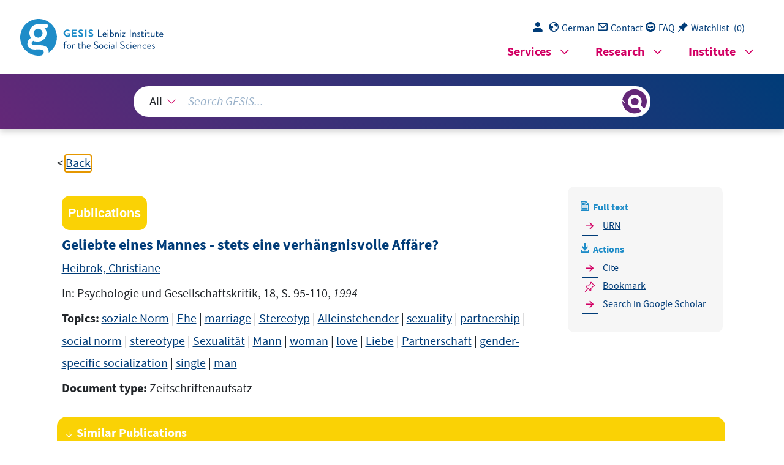

--- FILE ---
content_type: text/html; charset=UTF-8
request_url: https://search.gesis.org/publication/cews-2-807221
body_size: 2852
content:
<!DOCTYPE html>
<html lang="de">

<head>
  <meta charset="utf-8">
  <link rel="icon" href="gesis-web-frontend-framework/img/favicon.ico" type="image/vnd.microsoft.icon">
  <base href="https://search.gesis.org/">
  <title>GESIS-Suche</title>
  <meta name="viewport" content="width=device-width, initial-scale=1">
  <!-- Search and SearchTest related differences -->
  <!-- Copyright (c) 2000-2020 etracker GmbH. All rights reserved. -->
      <!-- etracker tracklet 5.0 -->
      <script>
        var et_pagename = "GESIS-SEARCH%2F"
        var et_areas = "GESIS-SEARCH"
      </script>
      <script id="_etLoader" charset="UTF-8" data-block-cookies="true" data-respect-dnt="true" data-secure-code="qPKGYV" src="//static.etracker.com/code/e.js"></script>
      <!-- etracker tracklet 5.0 end -->
  <!-- GWS runnning mode? default, zis, pretest  -->
  <script>var mode = "default";</script>

  <!-- JavaScript -->
  <script src="js/jquery/current/jquery-min.js"></script>
  <script src="js/linkify/1.1/jquery.linkify.min.js"></script>
  <script src="js/jquery-ui.min.js"></script>
  <script src="js/jquery-ui-tooltip-bridge.min.js"></script>
  <script defer="defer" src="gesis-web-frontend-framework/gesis-web.js"></script>
  <script src="js/highlight/jquery.highlight.min.js"></script>

  <!-- Login & Watchlist, Facetview, Navigation & UI  -->
  <script src="js/login_download.min.js"></script><script src="js/watchlist.min.js"></script><script src="jquery.facetview.min.js"></script><script src="js/jquery.blockUI.min.js"></script><script src="js/jquery.collapser.min.js"></script><script src="js/ready.min.js"></script><link rel="stylesheet" href="gesis-web-frontend-framework/gesis-web.css"><link rel="stylesheet" href="css/jquery-ui.min.css"><link rel="stylesheet" href="css/facetview.min.css">
  
</head>

<!-- <body class="container-xl gs-layout-1"> -->
  <body class="-1">
    <section class="skip-links" aria-label="Sprungziele" aria-expanded="false" style="display: none;">
    <ul>
      <li>
        <a href="#gs_main" id="skip-link-maincontent" target="_self">Zum Hauptinhalt springen</a>
      </li>
      <li>
        <a href="#gs_searchterm" id="skip-link-searchterm" target="_self">Zur GESIS-Suche springen</a>
      </li>
      <li>
        <a href="#gs_megamenu" id="skip-link-megamenu" target="_self" aria-controls="gs_mm_toggle_button-main">Zum
          Navigationsmenü springen</a>
      </li>
      <li id="gs_placeholder" style="display:none;">
        <a href="#tabchoice_active" id="skip-link-katmenu" target="_self">Zur Kategorieauswahl springen</a>
      </li>
      <li id="gs_placeholder_onlyDetailview" style="display:none;">
        <a href="#sidebar" id="skip-link-sidebar" target="_self">Zu Downloads und Aktionen springen</a>
      </li>
      <li>
        <a href="#gs_footer" id="skip-link-footer" target="_self">Zur Fußzeile springen</a>
      </li>
      <li>
        <a href="#" class="pe-1 hover_color" id="skip-link-gs_lang_switch" onclick="changeLanguage();return false;">
          <span class="d-none d-md-inline" aria-hidden="true">Englische Seitenversion</span>
        </a>
      </li>
    </ul>
  </section>

  <!-- <header class="gs_header_main"> -->
  <header id="top" class="page-header">

  <!-- SSO/Login related JS -->
   <script src="https://login.gesis.org/js/keycloak.js"></script><script src="js/login_init.min.js"></script>  
    <!-- Gesis logo -->
    <div class="logo-and-navigations">
      <div class="logo-and-navigations--inner">
        <div class="logo-wrapper">
          <a title="GESIS-Homepage besuchen" href="https://www.gesis.org/home">
            <picture>
              <img src="gesis-web-frontend-framework/img/logo_gesis.svg" height="37"
                alt="GESIS Leibniz-Institut für Sozialwissenschaften: Homepage aufrufen">
            </picture>
          </a>
        </div>
          
        <!-- Top navigation: desktop-only -->
        <div class="navigations-wrapper">
            <section class="desktop-only">
                <nav class="gs_topnav" aria-label="Quick Links">
                  <ul class="list-group list-group-horizontal">
                    <li>
                      <a href="#" class="pe-1 hover_color gs_login" id="login" onclick="clickLoginButton();return false;">
                        <span class="gesis-icon-person-fill pe-1"></span>
                      </a>
                    </li>
                    <li>
                      <a href="#" class="pe-1 hover_color" id="gs_lang_switch" onclick="changeLanguage();return false;">
                        <span class="gesis-icon-gs-lang pe-1"></span><span class="d-none d-md-inline">Englisch</span>
                      </a>
                    </li>
                    <li>
                      <a href="https://www.gesis.org/institut/kontakt" id="gs_contact" class="pe-1 hover_color" target="_blank" rel="noopener">
                        <span class="gesis-icon-gs-contact pe-1"></span><span class="d-none d-md-inline">Kontakt</span>
                      </a>
                    </li>
                    <li>
                      <a href="/faq" class="pe-1 hover_color" id="gs_faq">
                        <span class="gesis-icon-faq-circle pe-1"></span><span class="d-none d-md-inline">FAQ</span>
                      </a>
                    </li>
                    <li>
                      <a href="#" id="gs_watchlist" class="pe-1 hover_color" onclick="displayWlist();return false;">
                        <span class="gesis-icon-pin-angle-fill pe-1"></span><span class="d-none d-md-inline">FAQ</span>
                      </a>
                      <a href="#" id="gs_watchlist_count" class="pe-1 hover_color text text-decoration-none"
                        onclick="displayWlist();return false;">
                        <span class="d-none d-md-inline text">(</span><span class="total-count text"></span><span
                          class="d-none d-md-inline text">)</span>
                      </a>
                    </li>
                  </ul>
                </nav>
			</section>

      <!-- Top navigation: mobile-only -->
			<script>
        window.lang_specific_mobile_only_structure = function() {
          var update_mobile_only_structure = '<section class="mobile-only"> \
            <nav class="gs_topnav" aria-label="Quick Links"> \
            <ul class="list-group list-group-horizontal"> \
              <li> \
              <a href="#" class="pe-1 hover_color gs_login" id="login_mobile" onclick="clickLoginButton();return false;"> \
                <span class="gesis-icon-person-fill pe-1"></span> \
              </a> \
              </li> \
              <li> \
              <a href="#" class="pe-1 hover_color" id="gs_lang_switch_mobile" onclick="changeLanguage(); window.location.reload(); return false;"> \
                <span class="gesis-icon-gs-lang pe-1"></span><span class="d-none d-md-inline">'+translateMenueText("Englisch")+'</span> \
              </a> \
              </li> \
              <li> \
              <a href="https://www.gesis.org/institut/kontakt" id="gs_contact_mobile" class="pe-1 hover_color" target="_blank"> \
                <span class="gesis-icon-gs-contact pe-1"></span><span class="d-none d-md-inline">'+translateMenueText("Kontakt")+'</span> \
              </a> \
              </li> \
              <li> \
              <a href="/faq" class="pe-1 hover_color" id="gs_faq_mobile"> \
                <span class="gesis-icon-faq-circle pe-1"></span><span class="d-none d-md-inline">'+translateMenueText("FAQ")+'</span> \
              </a> \
              </li> \
              <li> \
              <a href="#" id="gs_watchlist_mobile" class="pe-1 hover_color" onclick="displayWlist();return false;"> \
                <span class="gesis-icon-pin-angle-fill pe-1"></span><span class="d-none d-md-inline">'+translateMenueText("Merkliste")+'</span> \
              </a> \
              <a href="#" id="gs_watchlist_count_mobile" class="pe-1 hover_color text text-decoration-none" \
                onclick="displayWlist();return false;"> \
                <span class="d-none d-md-inline text">(</span><span class="total-count text"></span><span \
                class="d-none d-md-inline text">)</span> \
              </a> \
              </li> \
            </ul> \
            </nav> \
          </section>';
          return update_mobile_only_structure;
        }
			</script>
          
          <!-- Megamenu -->
          <nav class="gs_megamenu_nav " aria-labelledby="gs_mm_toggle_button-"></nav>
          <button id="gs_mm_toggle_button-" class="gs_mm_toggle_button" aria-haspopup="true"
            aria-controls="gs_megamenu-" aria-label="Seiten-Navigationsmenü">
            <span class="gesis-icon-list-view"></span>
          </button>
        </div>
      </div>
    </div>

    <!-- Searchbar -->
    <div class="gesis-search-wrapper">
      <div class="col col-sm-10 col-md-9 col-lg-8 mx-auto" role="search" aria-label="GESIS-Suche">
        <div id="gs_gws_combobox" class="gs_combobox py-3 px-1" role="combobox" aria-expanded="false"
          aria-haspopup="listbox" aria-atomic="false" aria-live="assertive">
          <div class="gs-search-input-wrapper d-flex justify-content-between">
            <div class="gs_search_facet col col-md-3 col-sm-3 col-lg-2 mx-auto">
              <select>
                <option>Alles</option>
                <!--<option>Daten</option>-->
                <!--<option>Publikationen</option>-->
              </select>
            </div>
            <div class="col clear-input-container">
              <input name="query" id="gs_searchterm" class="gs_searchterm clear-input facetview_freetext" type="search" size="15"
                placeholder="GESIS durchsuchen…" aria-controls="gs_hitlist" aria-owns="gs_hitlist"
                aria-label="Suchanfrage">
                <button id="clear-input-button" type="reset" aria-label="Suche löschen" title="Suche löschen" onClick={facetview.clearSearchInput()}><i
                  class="bi bi-x-lg"></i></button>
            </div>
            <button id="gs_search_toggle" class="gs_search_toggle col-1" tabindex="-1"
              title="Suchergebnisse anzeigen oder verbergen"
              aria-label="Suchergebnisse anzeigen oder verbergen"></button>
          </div>
          <div id="gs_hitlist" class="gs_hitlist position-absolute start-0 mt-3 w-100 bg-white" role="listbox"
            tabindex="-1" aria-hidden="true"></div>
        </div>
      </div>
    </div>
  </header>

  <!-- Main content: Entrysite, Searchresult, FAQ -->
  <main id="gs_main">
    <section id="gesis-gws" class="content-section">
      <div class="content-section--inner">
        <div class="facet-view-simple"></div>
      </div>
    </section>
  </main>

  <!-- Footer -->
  <footer id="footer" class="page-footer">
  </footer>
</body>

</html>


--- FILE ---
content_type: text/html; charset=UTF-8
request_url: https://search.gesis.org/services/get_stella_recommendation.php?doc_id=cews-2-807221
body_size: 8265
content:
{"hits":{"total":{"value":10,"relation":"eq"},"hits":[{"_index":"gesis-16-01-2026-02-00-59","_id":"gesis-ssoar-23532","_version":3,"_seq_no":422585,"_primary_term":1,"found":true,"_source":{"title":"Beziehungsweise(n) - Liebe und Partnerschaft im Wandel","id":"gesis-ssoar-23532","date":"2009","date_recency":"2009","portal_url":"http:\/\/www.ssoar.info\/ssoar\/handle\/document\/23532","type":"publication","topic":["Alleinstehender","Lebensweise","Individualisierung","Frau","Familie","Selbstbestimmung","Mann","Geschlechterverh\u00e4ltnis","Liebe","Partnerschaft","soziale Faktoren","demographische Faktoren"],"person":["Haring, Sabine","H\u00f6llinger, Franz"],"person_sort":"HaringH\u00f6llinger","links":[{"label":"URN","link":"http:\/\/nbn-resolving.de\/urn:nbn:de:0168-ssoar-235323"}],"document_type":"Forschungsbericht","institutions":["USB K\u00f6ln"],"coreAuthor":["Haring, Sabine","H\u00f6llinger, Franz"],"coreCorpEditor":"Universit\u00e4t Graz, Sozial- und Wirtschaftswissenschaftliche Fakult\u00e4t, Institut f\u00fcr Soziologie","coreSjahr":"2009","publishLocation_str_mv":"Graz","coreLanguage":"de","urn":"urn:nbn:de:0168-ssoar-235323","data_source":"GESIS-SSOAR","index_source":"GESIS-SSOAR","database":"SSOAR - Social Science Open Access Repository","link_count":0,"gesis_own":1,"fulltext":1,"metadata_quality":10,"related_references":[{"view":"Bartuschat, L., U. (2002). Perspektiven f\u00fcr die Selbstbestimmung behinderter Menschen im Kontext gesellschaftlicher Diskurse und Praktiken ihrer Erm\u00f6glichung und Beschr\u00e4nkung. Bremen:.","pdf_url":""},{"view":"<a href=\"\/publication\/ubk-opac-LY000923445\" target=\"_blank\">Klee, E., R\u00fcegg, F., W. (1980). Behindert. \u00dcber die Enteignung von K\u00f6rper und Bewu\u00dftsein. Ein kritisches Handbuch. Frankfurt am Main: Fischer. \"Sollen, k\u00f6nnen, d\u00fcrfen Behinderte heiraten?\" Bad Godesberg. Rehabilitationsverlag, pp. 315-330.<\/a> ","pdf_url":""},{"view":"Marianne, W. (1996). Behindertenintegration und Sexualer- ziehung. Eine Studie zur schulischen Sexualp\u00e4dagogik. Wien: WUV- Univ.-Verl.","pdf_url":""},{"view":"S. (n.d.). Interview 1.","pdf_url":""},{"view":"A. (n.d.). Interview 2; vgl. Siegfried, Interview 1 u. Interviews 3-4. cherheit noch ausf\u00fchrlicher h\u00e4tten sein k\u00f6nnen, wenn der Faktor Zeit nicht so eine dominante Rolle gespielt h\u00e4tte. Abschlie\u00dfend m\u00f6chten wir uns noch einmal bei allen Beteilig.","pdf_url":""},{"view":"<a href=\"https:\/\/d-nb.info\/860955613\" target=\"_blank\">M\u00fcller, W. (1986). Homosexualit\u00e4t -eine Herausforderung f\u00fcr die Theologie und Seelsorge. Mainz: Matthias-Gr\u00fcnewald- Verlag.<\/a> ","pdf_url":""},{"view":"Porsch, H. (2008). Sexualmoralische Verstehensbedingungen. Band, Stuttgart: W. Kohlhammer. Gleichgeschlechtliche PartnerInnenschaften im Diskurs, 30.","pdf_url":""},{"view":"<a href=\"https:\/\/search.gesis.org\/publication\/zis-Diener6454Elsevier.\" target=\"_blank\">Easton, D., Wolfinger, N. H. (1968). 'Infrastructures of society, anthropology of', in: International Encyclopedia of the Social and Behavioral Sciences. Band 7, London\/New York: The Macmillan Company and the Free Press. The Establishment of Empirical Sociology. Stu- dies in Continuity, Discontinuity, and Institutionalization, 12 pp. 282-298.<\/a> <span class=\"references_pdf_link icon-gs-cv pe-1\"><\/span><a target=\"_blank\" href=\"https:\/\/helda.helsinki.fi\/bitstream\/10138\/156067\/1\/Weiste_and_Per_kyl_Therapeutic_Discourse_2015.pdf\">PDF<\/a>","pdf_url":"https:\/\/helda.helsinki.fi\/bitstream\/10138\/156067\/1\/Weiste_and_Per_kyl_Therapeutic_Discourse_2015.pdf"},{"view":"Sullivan, A. (1995). V\u00f6llig normal: ein Diskurs \u00fcber Homose- xualit\u00e4t.","pdf_url":""},{"view":"<a href=\"https:\/\/doi.org\/10.1007\/978-3-531-92196-9_8\" target=\"_blank\">Goffman, E., S., G\u00f6hlich, M., Konzeption, P. W. B., A., Notwendigen, E. (1967). Stigma. \u00dcber Techniken der Bew\u00e4ltigung besch\u00e4digter Identit\u00e4t. Frankfurt am Main: Suhrkamp. Englewood Cliffs, New Jersey: VS Verlag f\u00fcr Sozialwis- senschaften. Frankfurt am Main Gregusch, Petra (2013): Auf dem Weg zu einem Selbstverst\u00e4ndnis von Beratung in der Sozialen Arbeit. Beratung als transprofessionelle und sozialarbeitsspezifische Methode. Dissertation, 17(1), pp. 1-20.<\/a> ","pdf_url":""}],"related_research_data_auto_Beruf_und_Karriere":[{"link_score":2.6196032,"id":"ZA0412","check":""},{"link_reason":"Seine Vorstellungen von  <b>Beruf und Karriere<\/b>  haben aber teilweise schon zum Bruch einer Beziehung gef\u00fchrt [...] Seine Vorstellungen von  <b>Beruf und Karriere<\/b>  haben aber teilweise schon zum Bruch einer Beziehung gef\u00fchrt"}]},"system_type":"EXP","doc_rank":1,"rid":14023729},{"_index":"gesis-16-01-2026-02-00-59","_id":"cews-2-807710","_version":1,"_seq_no":47116,"_primary_term":1,"found":true,"_source":{"title":"Verf\u00fchrerische N\u00e4he und die Grenzen der Gemeinsamkeit: Beziehungsstrukturen in Liebesbeziehungen unter Frauen","id":"cews-2-807710","date":"2000","date_recency":"2000","type":"publication","topic":["Homosexualit\u00e4t","homosexuality","woman","Partnerbeziehung","partner relationship","Psychoanalyse","psychoanalysis","Geschlechterverh\u00e4ltnis","gender relations","Liebe","love","gender","gender-specific factors"],"person":["Flaake, Karin"],"person_sort":"Flaake","source":"In: Freiburger FrauenStudien, 5, S. 47-62","links":[{"label":"URN","link":"http:\/\/nbn-resolving.de\/urn:nbn:de:0168-ssoar-317834"}],"subtype":"journal_article","document_type":"Zeitschriftenaufsatz","coreDoctypeLit":["Zeitschriftenaufsatz"],"coreAuthor":["Flaake, Karin"],"coreJournalTitle":"Freiburger FrauenStudien","corePagerange":"S. 47-62","coredoctypelitadd":["article"],"urn":["urn:nbn:de:0168-ssoar-317834"],"data_source":"GESIS-CEWS","index_source":"GESIS-CEWS","link_count":0,"gesis_own":1,"fulltext":1,"thematic_collection":"Geschlecht und Wissenschaft","thematic_collection_en":"Gender and science"},"system_type":"BASE","doc_rank":2,"rid":14023729},{"_index":"gesis-16-01-2026-02-00-59","_id":"gesis-solis-00163650","_version":1,"_seq_no":359863,"_primary_term":1,"found":true,"_source":{"title":"Unter Frauen - unter M\u00e4nnern : homosexuelle Liebesbeziehungen","id":"gesis-solis-00163650","date":"1993","date_recency":"1993","abstract":"Nicht mehr die Ehe bilde in modernen Gesellschaften das Grundmuster der Partnerschaft, sondern das intime Zusammenleben von zwei (oder mehr) Menschen. Die \"sexuell gebundene Prim\u00e4rbeziehung\" stelle weder auf das Geschlecht noch auf die Zahl der Beteiligten ab. Ausgehend von dieser These beschreiben die Autoren die Entwicklung homosexueller Paarbeziehungen auch aus sozialhistorischer Perspektive bis zur Frage der Einrichtung einer gleichgeschlechtlichen Ehe. Im Anschlu\u00df werden Charakteristika von M\u00e4nnerpaaren und Frauenpaaren auf Grundlage vorhandener empirischer Studien skizziert. Die homosexuellen Partnerschaften f\u00fcgten der Ehe, ebenso wie die nichtehelichen heterosexuellen Beziehungen, einiges hinzu. Diese Beziehungen k\u00f6nnten in \u00e4hnlicher (nicht: in derselben) Weise wie heterosexuelle Beziehungen die \"Reproduktion an Privatheit\" erf\u00fcllen, so ein Fazit. Zu hoffen sei, so die Autoren, da\u00df nun generell auch sozialwissenschaftlich die Fragen des sozialen Wandels, Aspekte des Geschlechterverh\u00e4ltnisses und der Macht st\u00e4rker diskutiert w\u00fcrden. (rk)","portal_url":"http:\/\/sowiport.gesis.org\/search\/id\/gesis-solis-00163650","type":"publication","topic":["soziales Netzwerk","Bezugsgruppe","Freundschaft","Liebe","Familie","Homosexualit\u00e4t","Partnerschaft"],"person":["Hoffmann, Rainer","Lautmann, R\u00fcdiger","Pagenstecher, Lising"],"person_sort":"HoffmannLautmannPagenstecher","source":"In: Zwischenmenschliche Beziehungen, Ann Elisabeth Auhagen <Hrsg.> ; Maria von Salisch <Hrsg.>, G\u00f6ttingen, Verl. f. Psychologie Hogrefe, 1993, S. 195-211","links":[],"subtype":"in_proceedings","publisher":"GESIS","database":"SOLIS - Sozialwissenschaftliches Literaturinformationssystem","document_type":"Sammelwerksbeitrag","coreAuthor":["Hoffmann, Rainer","Lautmann, R\u00fcdiger","Pagenstecher, Lising"],"coreSjahr":"1993","coreSverl":"Verl. f. Psychologie Hogrefe","coreSatit":"Zwischenmenschliche Beziehungen","corePagerange":"195-211","coreIsbn":"3-8017-0419-X","coredoctypelitadd":["Aufsatz"],"coreLanguage":["Deutsch (DE)"],"coreSort":"G\u00f6ttingen","data_source":"GESIS-Literaturpool","link_count":0,"gesis_own":1,"fulltext":0,"index_source":"OUTCITE","literature_collection":"GESIS-Literaturpool"},"system_type":"EXP","doc_rank":3,"rid":14023729},{"_index":"gesis-16-01-2026-02-00-59","_id":"gesis-ssoar-41043","_version":2,"_seq_no":340744,"_primary_term":1,"found":true,"_source":{"title":"Alleinstehend: Kurzfassung einer Pilotstudie","id":"gesis-ssoar-41043","date":"1989","date_recency":"1989","portal_url":"http:\/\/www.ssoar.info\/ssoar\/handle\/document\/41043","type":"publication","topic":["Alleinstehender","DDR","Lebensbedingungen","Zufriedenheit","Geschiedener","Partnerbeziehung","Sexualit\u00e4t"],"person":["Pinther, Arnold"],"person_sort":"Pinther","links":[{"label":"URN","link":"http:\/\/nbn-resolving.de\/urn:nbn:de:0168-ssoar-410435"}],"document_type":"Arbeitspapier","coreAuthor":["Pinther, Arnold"],"coreSjahr":"1989","publishLocation_str_mv":"Leipzig","coreLanguage":"de","urn":"urn:nbn:de:0168-ssoar-410435","data_source":"GESIS-SSOAR","index_source":"GESIS-SSOAR","database":"SSOAR - Social Science Open Access Repository","link_count":0,"gesis_own":1,"fulltext":1,"metadata_quality":10,"full_text":"                                                                                                                                                                                                                                                                                                                                                                                                                                                                                                                                                                                                                                                                                                                                                                                                                                                                                                                                                                                                                                                                                                                                                                                                                                                                                                                                                                                                                                                                                                                                                                                                                                                                                                                                                                                                                                                                                                                                                                                                                                                                                                                                                                                                                                                                                                                                                                                                                                                                                                                                                                                                                                                                                                                                                                                                                                                                                                                                                                                                                                                                                                                                                                                                                                                                                                                                                                                                                                                                                                                                                                                                                                                                                                                                                                                                                                                                                                                                                                                                                                                                                                                                                                                                                                                                                                                                                                                                                                                                                                                                                                                                                                                                                                                                                                                                                                                                                                                                                                                                                                                                                                                                                                                                                                                                                                                                                                                       "},"system_type":"BASE","doc_rank":4,"rid":14023729},{"_index":"gesis-16-01-2026-02-00-59","_id":"fis-bildung-224673","_version":1,"_seq_no":345759,"_primary_term":1,"found":true,"_source":{"title":"Frauensolo. Eine selbstbewusste Lebensform","id":"fis-bildung-224673","date":"1993","date_recency":"1993","portal_url":"http:\/\/sowiport.gesis.org\/search\/id\/fis-bildung-224673","type":"publication","topic":["Zwischenmenschliche Beziehung","Lebensplanung","Partnerschaft","Frau","Lebensform","Lebensbedingungen","Sexualit\u00e4t","Sozialwissenschaften","Allein stehende Frau","Allein stehender Mann"],"person":["Schmitz-Koester, Dorothee"],"person_sort":"Schmitz-Koester","source":"Reinbek bei Hamburg, Rowohlt, 1993, 253 S.  : Literaturangaben","links":[],"subtype":"book","publisher":"DIPF","database":"FIS Bildung","document_type":"Buch","coreAuthor":["Schmitz-Koester, Dorothee"],"corePublisher":"Rowohlt","coreIsbn":"3-499-19340-X","coreLanguage":["Deutsch (DE)"],"data_source":"GESIS-Literaturpool","link_count":0,"gesis_own":1,"fulltext":0,"index_source":"OUTCITE","literature_collection":"GESIS-Literaturpool"},"system_type":"EXP","doc_rank":5,"rid":14023729},{"_index":"gesis-16-01-2026-02-00-59","_id":"bibsonomy-kleinthomas2000partnerwahl","_version":1,"_seq_no":334651,"_primary_term":1,"found":true,"_source":{"id":"bibsonomy-kleinthomas2000partnerwahl","type":"publication","title":"Partnerwahl und Heiratsmuster: Sozialstrukturelle Voraussetzungen der Liebe [Mate choice and marriage patterns: Social and structural conditions of love]","date":"2000","date_recency":"2000","person":["Klein, Thomas"],"person_sort":"Klein","source":"Leske+Budrich, 2000","coreEditor":"","corePublisher":"Leske+Budrich","coreSatit":"","coreJournalTitle":"","corePagerange":"","coreZsband":"","coreZsnummer":"","institution":"","abstract":"","bibtex_key":"kleinthomas2000partnerwahl","remarks":"(ISSP)","address":"Opladen","recordurl":"","document_type":"book","tags":["2000","FDZ_IUP","ISSP","ISSP_input2014","ISSP_pro","book","checked","input2014"],"data_source":["ISSP-Bibliography"],"study_group":["International Social Survey Programme (ISSP)"],"group_description":["Das International Social Survey Programme (ISSP) ist ein internationales Kooperationsprogramm, das j\u00e4hrlich eine Umfrage zu sozialwissenschaftlich relevanten Themen durchf\u00fchrt. Seit 1985 stellt das ISSP internationale Datens\u00e4tze bereit, die internationale und kultur\u00fcbergreifende sozialwissenschaftliche Forschung \u00fcber Zeit erm\u00f6glichen."],"group_number":["0001"],"group_link":["http:\/\/www.gesis.org\/issp"],"study_group_en":["International Social Survey Programme (ISSP)"],"group_description_en":["The International Social Survey Programme (ISSP) is a continuing annual program of cross-national survey collaboration, covering a wide range of topics important for social science research. Since 1985 the ISSP provides international data sets, enabling cross-cultural and cross-temporal research."],"group_link_en":["http:\/\/www.gesis.org\/issp"],"group_image_file":["wrldissp2006_logo200.jpg"],"index_source":"Bibsonomy","literature_collection":"GESIS-Literaturpool","gesis_own":1},"system_type":"BASE","doc_rank":6,"rid":14023729},{"_index":"gesis-16-01-2026-02-00-59","_id":"dzi-solit-0058922","_version":1,"_seq_no":345757,"_primary_term":1,"found":true,"_source":{"title":"Auf der Suche nach neuen Lebensformen : Singles und Nichteheliche Lebensgemeinschaften","id":"dzi-solit-0058922","date":"1990","date_recency":"1990","portal_url":"http:\/\/sowiport.gesis.org\/search\/id\/dzi-solit-0058922","type":"publication","topic":["Lebensbedingungen","Alleinstehender","Frau","Mann","Partner-Beziehung","ehe\u00e4hnliche Gemeinschaft","Geschlechtsrolle"],"person":["Meyer, Sibylle","Schulze, Eva"],"person_sort":"MeyerSchulze","source":"In: Frauenforschung, Jg. 8, 1990, Nr. 1\/2, S. 1-14 : Anm., Lit., 1990","links":[],"subtype":"journal_article","publisher":"DZI","database":"DZI - SoLit","document_type":"Zeitschriftenaufsatz","coreAuthor":["Meyer, Sibylle","Schulze, Eva"],"coreJournalTitle":"Frauenforschung","coreZsband":"Jg. 8, 1990, Nr. 1\/2, S. 1-14 : Anm., Lit.","coreLanguage":["Deutsch (DE)"],"data_source":"GESIS-Literaturpool","link_count":0,"gesis_own":1,"fulltext":0,"index_source":"OUTCITE","literature_collection":"GESIS-Literaturpool"},"system_type":"EXP","doc_rank":7,"rid":14023729},{"_index":"gesis-16-01-2026-02-00-59","_id":"gesis-ssoar-18907","_version":2,"_seq_no":338127,"_primary_term":1,"found":true,"_source":{"title":"Unverheiratete Paare und ihre Basismodelle","id":"gesis-ssoar-18907","date":"1981","date_recency":"1981","portal_url":"http:\/\/www.ssoar.info\/ssoar\/handle\/document\/18907","type":"publication","topic":["Tausch","Partnerbeziehung","soziales Problem","Rollenverst\u00e4ndnis","Rollenverteilung","soziale Beziehungen","Macht","Konflikt","Modell","Alltag","nichteheliche Lebensgemeinschaft","Gestaltung","Niederlande"],"person":["Straver, Cees J.","Heiden, M. van der"],"person_sort":"StraverHeiden","source":"In: Soziologie in der Gesellschaft: Referate aus den Veranstaltungen der Sektionen der Deutschen Gesellschaft f\u00fcr Soziologie, der Ad-hoc-Gruppen und des Berufsverbandes Deutscher Soziologen beim 20. Deutschen Soziologentag in Bremen 1980, Bremen, 1981, 468-472","links":[{"label":"URN","link":"http:\/\/nbn-resolving.de\/urn:nbn:de:0168-ssoar-189072"}],"subtype":"in_proceedings","document_type":"Sammelwerksbeitrag","institutions":["DGS"],"coreAuthor":["Straver, Cees J.","Heiden, M. van der"],"coreEditor":["Schulte, Werner"],"coreCorpEditor":"Deutsche Gesellschaft f\u00fcr Soziologie (DGS)","coreSjahr":"1981","coreSatit":"Soziologie in der Gesellschaft: Referate aus den Veranstaltungen der Sektionen der Deutschen Gesellschaft f\u00fcr Soziologie, der Ad-hoc-Gruppen und des Berufsverbandes Deutscher Soziologen beim 20. Deutschen Soziologentag in Bremen 1980","coreIsbn":"3-88722-023-4","publishLocation_str_mv":"Bremen","coreLanguage":"de","urn":"urn:nbn:de:0168-ssoar-189072","data_source":"GESIS-SSOAR","index_source":"GESIS-SSOAR","database":"SSOAR - Social Science Open Access Repository","link_count":0,"gesis_own":1,"fulltext":1,"metadata_quality":10,"full_text":"                                                                                                                          "},"system_type":"BASE","doc_rank":8,"rid":14023729},{"_index":"gesis-16-01-2026-02-00-59","_id":"gesis-ssoar-16992","_version":3,"_seq_no":365312,"_primary_term":1,"found":true,"_source":{"title":"Geschlechterkonstruktion bei Paaren - zum Problem des Zusammenhangs von Geschlecht und Hierarchie","id":"gesis-ssoar-16992","date":"1997","date_recency":"1997","abstract":"\"In diesem Beitrag wird der Frage nachgegangen, welche Aspekte f\u00fcr Machtverh\u00e4ltnisse in Partnerschaften von Bedeutung sind und wie Hierarchie in Zusammenhang mit der Kategorie Geschlecht in Ehebeziehungen konstruiert wird. Ehepaare entwickeln im Laufe ihrer Beziehung Gewohnheiten, die sich zu unausgesprochenen geschlechtsspezifischen Verhaltensregeln verfestigen. Die Entdeckung und Erforschung dieser Regeln des Alltags, die Frage wie geschlechtsspezifische und hierarchische Elemente darin eingelassen sind und wie sie begr\u00fcndet werden, war das Ziel einer qualitativen empirischen Untersuchung. Am Beispiel von Doppelverdienerpaaren im \u00dcbergang in den Ruhestand wurden eheliche Interaktionen hermeneutisch analysiert und unterschiedliche Muster der Konstruktion von Geschlecht und Macht im Ruhestand nachgewiesen. In diesem Beitrag werden anhand eines empirischen Beispiels die Probleme der theoretischen Konzeption des Zusammenhangs von Geschlecht und Hierarchie auf mikrosoziologischer Ebene diskutiert. \u00dcblicherweise setzen theoretische Erkl\u00e4rungsmodelle der Benachteiligung und Unterdr\u00fcckung von Frauen auf der makrosoziologischen Ebene an und unterstellen weitgehende Homogenit\u00e4t innerhalb eines Geschlechts, wobei eher global zwischen M\u00e4nnern und Frauen unterschieden wird. Diese Modelle sind aber f\u00fcr mikrosoziologische Fragestellungen nicht hinreichend differenziert, da sich aufgrund der Annahme unilateraler Machtverh\u00e4ltnisse zugunsten des m\u00e4nnlichen Geschlechts die Komplexit\u00e4t der tats\u00e4chlichen Eheverh\u00e4ltnisse nicht hinreichend erkl\u00e4ren l\u00e4\u00dft.\" (Autorenreferat)","portal_url":"http:\/\/www.ssoar.info\/ssoar\/handle\/document\/16992","type":"publication","topic":["geschlechtsspezifische Sozialisation","Macht","Hierarchie","geschlechtsspezifische Faktoren","Frau","Ehepaar","Mann","Geschlecht","Geschlechterverh\u00e4ltnis","Partnerschaft","Struktur"],"person":["Gather, Claudia"],"person_sort":"Gather","source":"In: Differenz und Integration: die Zukunft moderner Gesellschaften ; Verhandlungen des 28. Kongresses der Deutschen Gesellschaft f\u00fcr Soziologie im Oktober 1996 in Dresden ; Band 2: Sektionen, Arbeitsgruppen, Foren, Fedor-Stepun-Tagung, Westdt. Verl., Opladen, 1997, 141-145","links":[{"label":"URN","link":"http:\/\/nbn-resolving.de\/urn:nbn:de:0168-ssoar-139327"}],"subtype":"in_proceedings","publisher":"Westdt. Verl.","document_type":"Sammelwerksbeitrag","institutions":["DGS"],"coreAuthor":["Gather, Claudia"],"coreEditor":["Rehberg, Karl-Siegbert"],"coreCorpEditor":"Deutsche Gesellschaft f\u00fcr Soziologie (DGS)","coreSjahr":"1997","corePublisher":"Westdt. Verl.","coreSatit":"Differenz und Integration: die Zukunft moderner Gesellschaften ; Verhandlungen des 28. Kongresses der Deutschen Gesellschaft f\u00fcr Soziologie im Oktober 1996 in Dresden ; Band 2: Sektionen, Arbeitsgruppen, Foren, Fedor-Stepun-Tagung","coreIsbn":"3-531-12878-7","publishLocation_str_mv":"Opladen","coreLanguage":"de","urn":"urn:nbn:de:0168-ssoar-139327","data_source":"GESIS-SSOAR","index_source":"GESIS-SSOAR","database":"SSOAR - Social Science Open Access Repository","link_count":0,"gesis_own":1,"fulltext":1,"metadata_quality":10,"full_text":"                                                                                  ","related_references":[{"view":"<a href=\"https:\/\/doi.org\/10.5040\/9781474210195.ch-005\" target=\"_blank\">Blood, R. O. W., M, D. (1960). Husbands and Wives. Glencoe, Illinois: The Dynamics of Married Living.<\/a> ","pdf_url":""},{"view":"<a href=\"\/publication\/ubk-opac-LY000637213\" target=\"_blank\">Connell, R. W. (1987). Robert (\uf731\uf739\uf738\uf737) Gender and Power. Stanford, CA: Stanford University Press. Society, the Person and Sexual Politics. Carnbridge, pp. 183-189.<\/a> ","pdf_url":""},{"view":"<a href=\"https:\/\/d-nb.info\/1218354895\" target=\"_blank\">FERREE, M. M., C. (1989). Statussequenzen von Frauen zwischen Erwerbsarbeit und Familie. Frankfurt a.M: Cam\u00ac pus. Frauenforschung und Hausarbeit. Frankfurt a, pp. 91-104.<\/a> ","pdf_url":""},{"view":"<a href=\"https:\/\/doi.org\/10.1177\/019251391012002002\" target=\"_blank\">Ferree, M. M. (1991). The Gender Division of Labor in Two-Earner Marriages: Dimensions of Variability and Change. Journal of Fa\u00ac mily Issues, 12(2).<\/a> ","pdf_url":""},{"view":"<a href=\"\/publication\/iab-litdok-I960916F22\" target=\"_blank\">Gather, C. (1996). Konstruktionen von Geschlechterverh\u00e4ltnissen. Machtstrukturen und Arbeits- teilung bei Paaren im \u00dcbergang in den Ruhestand. Berlin: Edition Sigma. Machtverh\u00e4ltnisse und Arbeitsteilung bei Paaren im \u00dcbergang in den Ruhestand.<\/a> ","pdf_url":""},{"view":"<a href=\"https:\/\/search.gesis.org\/gesis_bib\/gesis-bib-90797\" target=\"_blank\">Held, T., Helfferich, C., Klindworth, H., Kruse, J. (1978). Soziologie der ehelichen Machtverh\u00e4ltnisse. Soziologische Tex\u00ac te 110. Darmstadt und Neuwied: Darmstadt\/Neuwied. Studie zu Lebensl\u00e4ufen und Familienplanung. Vertiefungsbericht. K\u00f6ln: Bundeszentrale f\u00fcr gesundheitliche Aufkl\u00e4rung.<\/a> ","pdf_url":""},{"view":"<a href=\"https:\/\/doi.org\/10.1002\/9781118325261.ch5\" target=\"_blank\">Komter, A. (1991). Gender, Power and Feminist Theory. London: The Gender of Power, pp. 42-62.<\/a> ","pdf_url":""},{"view":"<a href=\"https:\/\/doi.org\/10.1007\/978-3-663-19652-5_16\" target=\"_blank\">Lupri, E. (1970). Gesellschaftliche Differenzierung und familiale Autorit\u00e4t. Ein interkultureller Ver\u00ac gleich. Soziologie der Familie. Sonderheft 14 der K\u00f6l\u00ac ner Zeitschrift f\u00fcr Soziologie und Sozialpsychologie,(14), pp. 312-351.<\/a> ","pdf_url":""},{"view":"Scanzoni, J. (1979). Social Process and Power in Families. New York: Contemporary Theories about the Family, pp. 295-316.","pdf_url":""},{"view":"Gather, D. C. (n.d.). FU Berlin, Institut f\u00fcr Soziologie.","pdf_url":""},{"view":"<a href=\"https:\/\/search.gesis.org\/publication\/gesis-ssoar-1103\" target=\"_blank\">Berger, P. L., ., Arch\u00e4ologie, T., Bernbeck, T. B., R., Ardrey, R., Braidwood, R. J., Fox, R., Heyerdahl, L. S. B., Morris, D., Binford, J. S. W., R, L. (1969). Verstehende Soziologie und sozialwissenschaft- liche Hermeneutik. Die Rekonstruktion der gesellschaftlichen Konstruk- tion der Wirklichkeit. Frankfurt Bernbeck, Reinhard: Eine Theorie der Wissenssoziologie. Frankfurt\/Mainz. Algorithmuskulturen: \u00dcber die rechnerische Konstruktion der Wirklichkeit, herausgegeben von Robert Seyfert und Jo- nathan Roberge, 2 pp. 88-99.<\/a> <span class=\"references_pdf_link icon-gs-cv pe-1\"><\/span><a target=\"_blank\" href=\"https:\/\/www.ssoar.info\/ssoar\/bitstream\/document\/1103\/1\/ssoar-2002-rammert-die_technische_konstruktion_als_teil.pdf\">PDF<\/a>","pdf_url":"https:\/\/www.ssoar.info\/ssoar\/bitstream\/document\/1103\/1\/ssoar-2002-rammert-die_technische_konstruktion_als_teil.pdf"},{"view":"<a href=\"https:\/\/doi.org\/10.1007\/978-3-663-19652-5_7\" target=\"_blank\">Rodman, H., S, . (1970). Hyman Rodman: Eheliche Macht und der Austausch von Ressourcen im kulturellen Kontext. Wiesbaden: Die Zukunft auf dem Tisch. Analysen, Trends und Perspektiven der Ern\u00e4hrung von morgen,(14), pp. 121-143.<\/a> ","pdf_url":""},{"view":"<a href=\"\/publication\/ubk-opac-LY000181909\" target=\"_blank\">Kaufmann, J. C., Kaufmann, K., J. C., Koppetsch, K., C. (1994). Schmutzige W\u00e4sche. Zur ehelichen Konstruktion von Alltag, 2. Aufl. Kon- stanz: Universit\u00e4tsverlag Konstanz. WestEnd. Neue Zeitschrift f\u00fcr Sozialforschung, 2(1), pp. 96-107.<\/a> ","pdf_url":""}]},"system_type":"EXP","doc_rank":9,"rid":14023729},{"_index":"gesis-16-01-2026-02-00-59","_id":"gesis-bib-96932-LP","_version":2,"_seq_no":399568,"_primary_term":1,"found":true,"_source":{"coredoctypelitadd":["Sammelwerk"],"coreEditor":["Klein, Thomas"],"coreIsbn":"3810028746","coreLanguage":["Deutsch (DE)"],"corePublisher":"Leske u. Budrich","database":"GESIS - Bibliothek","data_source":"GESIS-BIB","date":"2001","date_recency":"2001","document_type":"Buch","fulltext":0,"gesis_own":1,"library_location":["K\u00f6ln 060-310\/003"],"person":["Klein, Thomas"],"person_sort":"Klein","publisher":"GESIS","source":"Opladen: Leske u. Budrich, 2001.- 316 S., graph. Darst.","study_reference_numbers":["2245"],"study_references":["Wandel und Entwicklung familialer Lebensformen in Westdeutschland (Familiensurvey) ","ISSP"],"subtype":"book","title":"Partnerwahl und Heiratsmuster : sozialstrukturelle Voraussetzungen der Liebe","topic":["Partnerwahl","SOEP","GESIS-Studie","FDZ International"],"type":"publication","id":"gesis-bib-96932-LP","index_source":"LINK-DB-NEW","related_research_data":[{"view":"Wandel und Entwicklung familialer Lebensformen in Westdeutschland (Familiensurvey)","id":"ZA2245"}],"link_count":1,"literature_collection":"GESIS-Literaturpool"},"system_type":"BASE","doc_rank":10,"rid":14023729}]}}

--- FILE ---
content_type: text/html; charset=utf-8
request_url: https://search.gesis.org/services/APA.php?type=publication&docid=cews-2-807221&lang=en
body_size: 262
content:
Heibrok, C.  (1994). Geliebte eines Mannes - stets eine verhängnisvolle Affäre? <i>In: Psychologie und Gesellschaftskritik, 18, S. 95-110</i> urn:nbn:de:0168-ssoar-249574<br><br><a href="services/APA.php?type=publication&docid=cews-2-807221&lang=en&download=true" download="export.apa">Download citation</a>

--- FILE ---
content_type: text/html; charset=utf-8
request_url: https://search.gesis.org/services/APA.php?type=publication&docid=cews-2-807221&lang=en
body_size: 262
content:
Heibrok, C.  (1994). Geliebte eines Mannes - stets eine verhängnisvolle Affäre? <i>In: Psychologie und Gesellschaftskritik, 18, S. 95-110</i> urn:nbn:de:0168-ssoar-249574<br><br><a href="services/APA.php?type=publication&docid=cews-2-807221&lang=en&download=true" download="export.apa">Download citation</a>

--- FILE ---
content_type: text/javascript
request_url: https://search.gesis.org/jquery.facetview.min.js
body_size: 98126
content:
var switch_gesis_own=!0,switch_fulltext=!1,getUrlParameter=function getUrlParameter(sParam){var sPageURL,sURLVariables=window.location.search.substring(1).split("&"),sParameterName,i;for(i=0;i<sURLVariables.length;i++)if((sParameterName=sURLVariables[i].split("="))[0]===sParam)return void 0===sParameterName[1]||decodeURIComponent(sParameterName[1])},lang="de";if("lang"in localStorage)lang=localStorage.getItem("lang",lang);else{var userLang=navigator.languages&&navigator.languages[0]||navigator.language||navigator.userLanguage;userLang.includes("de")?(lang="de",document.querySelector("html").setAttribute("lang","de"),localStorage.setItem("lang",lang)):(lang="en",document.querySelector("html").setAttribute("lang","en"),localStorage.setItem("lang",lang))}null!=getUrlParameter("lang")&&(lang=getUrlParameter("lang"),document.querySelector("html").setAttribute("lang",lang),localStorage.setItem("lang",lang));var login=!1;null!=getUrlParameter("login")&&(login=getUrlParameter("login"));var summary=!1;null!=getUrlParameter("summary")?(summary=getUrlParameter("summary"),localStorage.setItem("summary",summary)):"summary"in localStorage&&(summary=localStorage.getItem("summary"));var summary_single=!1;null!=getUrlParameter("summary_single")?(summary_single=getUrlParameter("summary_single"),localStorage.setItem("summary_single",summary_single)):"summary_single"in localStorage&&(summary_single=localStorage.getItem("summary_single"));var summary_model="",timer_summary;null!=getUrlParameter("summary_model")?(summary_model=getUrlParameter("summary_model"),localStorage.setItem("summary_model",summary_model)):"summary_model"in localStorage&&(summary_model=localStorage.getItem("summary_model"));var code_inspector_search_type="keyword_search",facetview,container_dbk_pop_up,mouse_up_event,searchengine_name="searchengine",searchengine_server="search.gesis.org",activeTab;function init_search_params(condata){"searchengineCondata"==condata&&(searchengine_name="searchengineCondata")}function getIdfromCategoryWithResults(){for(i=0;i<=6;i++)if(catCount=$("#result-item-"+i+" > .count").get(0).innerHTML,"0"!=catCount)return"#result-item-"+i}function getNextIdfromCategoryWithResults(focusedCategory){for(ci=focusedCategory.substring(focusedCategory.length-1),i=ci;i<=6;i++)if(catCount=$("#result-item-"+i+" > .count").get(0).innerHTML,"0"!=catCount)return"#result-item-"+i}function getIdfromCategoryWithResults(){for(i=0;i<=6;i++)if(catCount=$("#result-item-"+i+" > .count").get(0).innerHTML,"0"!=catCount)return"#result-item-"+i}function scrollToAnchor(id){callAPI("click_to_id_from_summary",id),css_id=id.replace(/(\/|:|\.|\[|\]|,|=|@)/g,"\\$1");var main_offset=document.getElementById("gs_main").offsetTop;$("html, body").animate({scrollTop:$("#"+css_id).offset().top-main_offset},1e3)}function scrollToInElement(element,id){var parent_offset=document.getElementById(element).offsetTop,child_offset,delta=document.getElementById(id).offsetTop-parent_offset;document.getElementById(element).scrollTop=delta}function getDeepProperty(obj){for(var i=1;i<arguments.length;i++)"object"==typeof obj&&(obj=obj[arguments[i]]);return obj}function checkNested(obj){for(var args=Array.prototype.slice.call(arguments,1),i=0;i<args.length;i++){if(!obj||!obj.hasOwnProperty(args[i]))return!1;obj=obj[args[i]]}return!0}"zis"==mode&&(searchengine_name="searchengine_zis",searchengine_server="search.gesis.org"),"pretest"==mode&&(searchengine_name="searchengine_pretest",searchengine_server="search.gesis.org"),"methodshub"==mode&&(searchengine_name="searchengine_methodshub",searchengine_server="search.gesis.org");var waitForEl=function(selector,callback){jQuery(selector).length?callback():setTimeout((function(){waitForEl(selector,callback)}),100)},recommendationData_raw;function showFAQ(from_history){state="FAQ";var faq="",title_insert,text_insert,hash=window.location.hash.substring(1),goto_hash;goto_hash=""!=hash?"#"+hash:"#faq_start",callAPI("goto_FAQ",hash),$("#overview").hide(),$("#result_list").hide(),$("#facetview_results").hide(),$(".facetview_metadata").hide(),$("#facetview_filters_box").hide(),$("#metadata_top").hide(),$("#detailed_view").hide(),$("#tabs_menu_alt").hide(),$("#tabs_menu_alt").attr("style","display:none !important"),$("#tabs_menu").hide(),$("#tabs_menu").attr("style","display:none !important"),"de"==lang&&(faq+='<div id="backtoresultlist">< <a aria-label="'+translateAriaLabel("back_to_result_list")+'" href="javascript:window.history.back();">Zurück</a></div>'),"en"==lang&&(faq+='<div id="backtoresultlist">< <a aria-label="'+translateAriaLabel("back_to_result_list")+'" href="javascript:window.history.back();">Back</a></div>');for(var i=0;i<17;i++){var id_string="";"en"==lang?(title_insert=faq_title_en[i],text_insert=faq_text_en[i],id_string=void 0!==faq_id_en[i]?faq_id_de[i]:"c"+i+"-accordion"):(title_insert=faq_title_de[i],text_insert=faq_text_de[i],id_string=void 0!==faq_id_de[i]?faq_id_de[i]:"c"+i+"-accordion"),expand="#"+id_string==goto_hash?"true":"false",faq+='<div id="'+id_string+'_accordion" data-ce-original-uid="'+id_string+'_dco" class="frame frame-default frame-type-gesis-web-accordion frame-layout-0">',"false"==expand?faq+="<details>":faq+="<details open>",faq+='<summary aria-expanded="'+expand+'" aria-controls="'+id_string+'"> '+title_insert+" </summary>",faq+='<div id="'+id_string+'" >',faq+='<div id="'+id_string+'_frame" data-ce-original-uid="'+id_string+'_dco" class="frame frame-default frame-type-textmedia frame-layout-0 frame-space-after-none">',faq+='<div class="ce-textpic ce-center ce-above">',faq+='<div class="ce-bodytext">',faq+=text_insert,faq+="</div>",faq+="</div>",faq+="</div>",faq+="</div>",faq+="</details>",faq+="</div><br/>"}$("#FAQ").html(faq),$("#FAQ").show(),""!=hash&&$("html,body").animate({scrollTop:$(goto_hash+"_accordion").offset().top},"slow")}function changeLanguage(lang_param=""){"de"==lang?(language="en",lang="en",document.querySelector("html").setAttribute("lang","en"),updateSkiplinksFrom(!1)):(language="de",lang="de",document.querySelector("html").setAttribute("lang","de"),updateSkiplinksFrom(!0)),""!=lang_param&&(lang=lang_param),$(".facet-view-simple").empty(),$("#langKey").val(lang),$("#langKey").trigger("change"),localStorage.setItem("lang",lang),$(document).off(),$(".facet-view-simple").each((function(){facetview=$(this).facetview({search_url:"https://"+window.location.hostname+"/"+searchengine_name+"?",search_index:"elasticsearch",datatype:"json",paging:{size:10},default_operator:"AND"})}))}function etrackerCall(area,pagename){"object"==typeof _etracker&&et_eC_Wrapper({et_et:"qPKGYV",et_pagename:"GESIS-SEARCH/"+pagename,et_areas:"GESIS-SEARCH/"+area})}function etrackerDownload(url,label){"object"==typeof _etracker&&_etracker.sendEvent(new et_DownloadEvent(url,label))}function getFormattedDate(){const now=new Date,year=now.getFullYear(),month=String(now.getMonth()+1).padStart(2,"0"),day=String(now.getDate()).padStart(2,"0"),hours=String(now.getHours()).padStart(2,"0"),minutes=String(now.getMinutes()).padStart(2,"0"),seconds=String(now.getSeconds()).padStart(2,"0");return`${year}-${month}-${day} ${hours}:${minutes}:${seconds}`}var send_stella_feedback_for_recommendation=function(theID){var ranking_click_dict={};const hits_arr=recommendationData_raw.hits.hits;var clicked;const now_str=getFormattedDate();for(var datestr,i=0;i<hits_arr.length;i++)theID==hits_arr[i]._id?(clicked=!0,datestr=now_str):(clicked=!1,datestr=void 0),ranking_click_dict[i.toString()]={docid:hits_arr[i]._id,type:hits_arr[i].system_type,clicked:clicked,date:datestr};ranking_payload={start:now_str,end:now_str,interleave:!0,clicks:JSON.stringify(ranking_click_dict)};const ranking_id=hits_arr[0].rid;var host=window.location.protocol+"//"+document.location.host+"/";"zis"!=mode&&"pretest"!=mode&&"methodshub"!=mode||"gws.localhost"==document.location.host||"searchtest.gesis.org"==document.location.host||(host="https://search.gesis.org/"),$.ajax({type:"get",url:host+"services/send_stella_feedback_recommendation.php",data:{payload:JSON.stringify(ranking_payload),ranking_id:ranking_id},dataType:"json",success:function(send_response){},error:function(xhr,status,error){console.error("Error:",error)}})},click_path=[],query_text="",prev_query_text="",last_popup_item;function callAPI(action_type,action_parameter){var host=window.location.protocol+"//"+document.location.host+"/";"zis"!=mode&&"pretest"!=mode&&"methodshub"!=mode||"gws.localhost"==document.location.host||"searchtest.gesis.org"==document.location.host||(host="https://search.gesis.org/");var type_enc=window.btoa(encodeURIComponent(action_type)),parameter_enc=window.btoa(encodeURIComponent(action_parameter)),category=window.btoa(encodeURIComponent(activeTab));if($.ajax({type:"GET",url:host+"api.php",data:"type="+type_enc+"&param="+parameter_enc+"&mode="+mode+"&category="+category}),"click_on_recommended_resource"==action_type&&send_stella_feedback_for_recommendation(action_parameter),action_type.startsWith("export_")){query_text!=prev_query_text&&(click_path=[],prev_query_text=query_text);var item_id=action_parameter;click_path.push(item_id)}else if(["dataset_download","questionnaire_download"].includes(action_type)&&null!=last_popup_item){query_text!=prev_query_text&&(click_path=[],prev_query_text=query_text);var item_id=last_popup_item;click_path.push(item_id)}else if("add_to_watchlist"==action_type){query_text!=prev_query_text&&(click_path=[],prev_query_text=query_text);var item_id=action_parameter.split("/").at(-1);click_path.push(item_id)}return action_type.includes("popup")&&(last_popup_item=action_parameter),!1}function logDownload(action_type,label,url,subtype){callAPI(action_type,label+";"+url),url.indexOf("ssoar")>-1||etrackerDownload(url,"items_scales"==subtype?"ZIS Download":"pretest"==subtype?"Pretest Download":"missy"==subtype?"MISSY Download":"dbk"==subtype?"DBK Other Documents Download":"SowiDataNet|datorium"==subtype?"SDN  Other Documents Download":"Other GESIS-Search Download")}function moreDetails(elem){$(elem).next(".details").toggle(),"mehr"==$(elem).html()?$(elem).html("weniger"):"more"==$(elem).html()?$(elem).html("less"):"weniger"==$(elem).html()?$(elem).html("mehr"):"less"==$(elem).html()&&$(elem).html("more")}function morePersons(elem){$(elem).next().toggle(),$(elem).hasClass("person_more")?$(elem).removeClass("person_more").addClass("person_less"):$(elem).hasClass("person_less")&&$(elem).removeClass("person_less").addClass("person_more")}function showRelatedSection(elem,type){$(elem).nextAll("div:not(.relatedSection_"+type+")").hide(),$(elem).nextAll(".relatedSection_"+type).toggle()}function showFirstBlockOfFilters(){$("#facetview_filters").toggle()}function showAllFilters(elem){$("#more_filters").toggle(),"mehr Filter anzeigen"==$(elem).html()?$(elem).html("weniger Filter anzeigen"):"show more filters"==$(elem).html()?$(elem).html("show less filters"):"weniger Filter anzeigen"==$(elem).html()?$(elem).html("mehr Filter anzeigen"):"show less filters"==$(elem).html()&&$(elem).html("show more filters")}function showfullSnippet(elem,what){$(elem).parent().hide(),"open"==what&&$(elem).parent().next().show(),"close"==what&&$(elem).parent().prev().show()}function MaterialPopUp(theID,materialType,file_access=""){void 0!==keycloak?(enableDarken(),callAPI(materialType+"_popup",theID),null!=$("#"+theID+"_"+materialType+"_popup").dialog("instance")&&$("#"+theID+"_"+materialType+"_popup").dialog("destroy"),$("#"+theID+"_"+materialType+"_popup").dialog({width:700,beforeClose:function(event,ui){disableDarken()}}),keycloak.authenticated?($(".download_window_login_message").hide(),$(".download_window_purpose_selector").show(),$(".download_window_agreement").show(),$("a.data_download_link").css("color","black")):($(".download_window_login_message").show(),$(".download_window_purpose_selector").hide(),$(".download_window_agreement").hide(),$("a.data_download_link").css("color","gray")),"Embargo (maximum 2 years)"==file_access&&($(".download_window_purpose_selector").hide(),$(".download_window_agreement").hide()),"Free access (without registration)"==file_access&&($(".download_window_purpose_selector").show(),$(".download_window_agreement").show())):alert("Unfortunately, the login system is currently undergoing maintenance. Please try again later.")}function enableDarken(){var bodyClass;"-1"==document.body.getAttribute("class")&&document.body.setAttribute("class","has-backdrop")}function disableDarken(){var bodyClass;"has-backdrop"==document.body.getAttribute("class")&&document.body.setAttribute("class","-1")}function exportDocumentPopUp(thetype,theID){var dialogTrue;enableDarken(),callAPI("export_popup",theID),null!=$("#export_popup").data("ui-dialog")&&($("#export_popup").dialog("destroy"),$("#export_popup").tabs("destroy"));var html='<div id="tabspop" class="tabs">';html+='<div role="tablist">',html+='<button type="button" role="tab" id="tab-apa-pop" aria-controls="tabcontent-apa-pop" onclick="if(event.isTrusted) { callAPI(\'export_apa\',\''+theID+"'); } $('#tabcontent-apa-pop').load('services/APA.php?type="+thetype+"&docid="+theID+"&lang="+lang+"');\">APA</button>",html+='<button type="button" role="tab" id="tab-bibtex-pop" aria-controls="tabcontent-bibtex-pop" onclick="if(event.isTrusted) { callAPI(\'export_bibtex\',\''+theID+"'); } $('#tabcontent-bibtex-pop').load('services/bibtex.php?type="+thetype+"&docid="+theID+"&lang="+lang+"');\">Bibtex</button>",html+='<button type="button" role="tab" id="tab-endnote-pop" aria-controls="tabcontent-endnote-pop" onclick="if(event.isTrusted) { callAPI(\'export_endnote\',\''+theID+"'); } $('#tabcontent-endnote-pop').load('services/endnote.php?type="+thetype+"&docid="+theID+"&lang="+lang+"');\">Endnote</button>",html+='<button type="button" role="tab" id="tab-citavi-pop" aria-controls="tabcontent-citavi-pop" onclick="if(event.isTrusted) { callAPI(\'export_citavi\',\''+theID+"'); } $('#tabcontent-citavi-pop').load('services/endnote.php?type="+thetype+"&docid="+theID+"&lang="+lang+"');\">Citavi</button>",html+="</div>",html+='<div role="tabpanel" id="tabcontent-apa-pop" aria-labelledby="tab-apa-pop" hidden="until-found" tabindex="0"></div>',html+='<div role="tabpanel" id="tabcontent-bibtex-pop" aria-labelledby="tab-bibtex-pop" hidden="until-found" tabindex="0"></div>',html+='<div role="tabpanel" id="tabcontent-endnote-pop" aria-labelledby="tab-endnote-pop" hidden="until-found" tabindex="0"></div>',html+='<div role="tabpanel" id="tabcontent-citavi-pop" aria-labelledby="tab-citavi-pop" hidden="until-found" tabindex="0"></div>',html+="</div></div>",$("#export_popup").html(html);var title_string="Zitieren";"en"==lang&&(title_string="Cite"),window.innerWidth<=900?$("#export_popup").dialog({width:"80%",title:title_string,beforeClose:function(event,ui){disableDarken()}}):$("#export_popup").dialog({width:700,title:title_string,beforeClose:function(event,ui){disableDarken()}}),$((function(){$("#export_popup").tabs({beforeLoad:function(event,ui){ui.jqXHR.fail((function(){ui.panel.html("Couldn't load this tab.")}))}})})),waitForEl("#tabspop",(function(){const tabContainersElements=document.getElementsByClassName("tabs"),tabContainers=initializeTabContainers(tabContainersElements)})),$("#tab-apa-pop").click()}function getmenuicon(item){var result="";return""}function sleep(milliseconds){for(var start=(new Date).getTime(),i=0;i<1e7&&!((new Date).getTime()-start>milliseconds);i++);}function resizeFilterBox(){if(window.innerWidth<=900)for(var linkTextSizeElements=document.getElementsByClassName("facetview_filterchoice_linktext"),i=0;i<linkTextSizeElements.length;i++)linkTextSizeElements[i].style.width=screen.width-110+"px";else for(var linkTextSizeElements=document.getElementsByClassName("facetview_filterchoice_linktext"),i=0;i<linkTextSizeElements.length;i++)linkTextSizeElements[i].style.width="500px"}function updateSkiplinksFrom(l){var skiplinkLinkMaincontent=document.getElementById("skip-link-maincontent"),skiplinkLinkSearchterm=document.getElementById("skip-link-searchterm"),skiplinkLinkMegamenu=document.getElementById("skip-link-megamenu"),skiplinkLinkFooter=document.getElementById("skip-link-footer"),skiplinkLinkKatmenu=document.getElementById("skip-link-katmenu"),skiplinkLinkSidebar=document.getElementById("skip-link-sidebar");l?(null!=skiplinkLinkMaincontent&&(skiplinkLinkMaincontent.href=skiplinkLinkMaincontent.href.replace("&lang=en","")),null!=skiplinkLinkSearchterm&&(skiplinkLinkSearchterm.href=skiplinkLinkSearchterm.href.replace("&lang=en","")),null!=skiplinkLinkMegamenu&&(skiplinkLinkMegamenu.href=skiplinkLinkMegamenu.href.replace("&lang=en","")),null!=skiplinkLinkFooter&&(skiplinkLinkFooter.href=skiplinkLinkFooter.href.replace("&lang=en","")),null!=skiplinkLinkKatmenu&&(skiplinkLinkKatmenu.href=skiplinkLinkKatmenu.href.replace("&lang=en","")),null!=skiplinkLinkSidebar&&(skiplinkLinkSidebar.href=skiplinkLinkSidebar.href.replace("&lang=en",""))):(null!=skiplinkLinkMaincontent&&(skiplinkLinkMaincontent.href=skiplinkLinkMaincontent.href.replace("#","&lang=en#")),null!=skiplinkLinkSearchterm&&(skiplinkLinkSearchterm.href=skiplinkLinkSearchterm.href.replace("#","&lang=en#")),null!=skiplinkLinkMegamenu&&(skiplinkLinkMegamenu.href=skiplinkLinkMegamenu.href.replace("#","&lang=en#")),null!=skiplinkLinkFooter&&(skiplinkLinkFooter.href=skiplinkLinkFooter.href.replace("#","&lang=en#")),null!=skiplinkLinkKatmenu&&(skiplinkLinkKatmenu.href=skiplinkLinkKatmenu.href.replace("#","&lang=en#")),null!=skiplinkLinkSidebar&&(skiplinkLinkSidebar.href=skiplinkLinkSidebar.href.replace("#","&lang=en#")))}$(window).bind("popstate",(function(event){var numberOfEntries=window.history.length,state=event.originalEvent.state;if(state){var current_view=state.view;switch($("#detailed_view").hide(),$("#overview").hide(),$("#result_list").hide(),$("#FAQ").hide(),$("#facetview_filters_box").hide(),current_view){case"search":facetview.search(state);break;case"detailed_view":$("#detailed_view").show(),facetview.detailedView(state.type,state.id,void 0,!0);break;case"faq":showFAQ(!0)}}})),function($){$.fn.bindWithDelay=function(type,data,fn,timeout,throttle){var wait=null,that=this;function cb(){var e=$.extend(!0,{},arguments[0]),throttler=function(){wait=null,fn.apply(that,[e])};throttle||clearTimeout(wait),throttle&&wait||(wait=setTimeout(throttler,timeout))}return $.isFunction(data)&&(throttle=timeout,timeout=fn,fn=data,data=void 0),this.bind(type,data,cb)}}(jQuery),jQuery.extend({getUrlVars:function(){for(var params=new Object,hashes=window.location.href.slice(window.location.href.indexOf("?")+1).split(/&|#/),i=0;i<hashes.length;i++)if(hash=hashes[i].split("="),hash.length>1){if("source"==hash[0]){hash[1]=hash[1].replace(/query%22:%22([^\\%5C]*?)(?:%22|%E2%80%9E|%E2%80%9C|"|„|“)(.*?)(?:%22|%E2%80%9E|%E2%80%9C|"|„|“)([^\\%5C]*?)%22,%22default_operator/gi,"query%22:%22$1%5C%22$2%5C%22$3%22,%22default_operator"),hash[1]=hash[1].replace(/\+/gi," "),hash[1]=hash[1].replace(/^%22/,"").replace(/%22$/,""),hash[1].replace(/%22/gi,'"'),hash[1]=decodeURIComponent(hash[1]);var newval=JSON.parse(hash[1])}else if("["==hash[1].replace(/%22/gi,"")[0]||"{"==hash[1].replace(/%22/gi,"")[0]){hash[1]=hash[1].replace(/^%22/,"").replace(/%22$/,"");var newval=JSON.parse(decodeURIComponent(hash[1].replace(/%22/gi,'"')))}else var newval=decodeURIComponent(hash[1].replace(/%22/gi,'"'));params[hash[0]]=newval}return params},getUrlVar:function(name){return jQuery.getUrlVars()[name]}}),Array.prototype.indexOf||(Array.prototype.indexOf=function(searchElement){"use strict";if(null==this)throw new TypeError;var t=Object(this),len=t.length>>>0;if(0===len)return-1;var n=0;if(arguments.length>1&&((n=Number(arguments[1]))!=n?n=0:0!=n&&n!=1/0&&n!=-1/0&&(n=(n>0||-1)*Math.floor(Math.abs(n)))),n>=len)return-1;for(var k=n>=0?n:Math.max(len-Math.abs(n),0);k<len;k++)if(k in t&&t[k]===searchElement)return k;return-1});var faq_title_de=[],faq_text_de=[],faq_id_de=[];faq_title_de[0]="Was ist die GESIS Suche?",faq_id_de[0]="faq_start",faq_text_de[0]="<p>Mit der GESIS Suche finden Sie Informationen rund um sozialwissenschaftliche Forschungsdaten, Publikationen zu Forschungsdaten sowie Open-Access-Publikationen.</p><p>Verknüpfungen zwischen Inhalten werden Ihnen direkt in der Trefferliste angezeigt. So finden Sie beispielsweise passende Publikationen zu den gefundenen Forschungsdaten.</p><p>Die Ergebnisse lassen sich schnell und komfortabel nach folgenden Kategorien filtern:</p><ul><li>Forschungsdaten</li><li>Variablen</li><li>Instrumente und Tools</li><li>Literatur<ul><li>Publikationen zu Forschungsdaten und Erhebungsinstrumenten</li><li>Open-Access-Publikationen in den Sozialwissenschaften</li><li>Literatur zum Thema „Frauen in Wissenschaft und Forschung“</li></ul></li><li>Bestände der GESIS-Bibliothek</li><li>Allgemeine Informationen und Angebote auf den GESIS-Webseiten</li></ul>Die GESIS Suche bietet eine integrierte Suche über verschiedene Informationsquellen und Fachportale, die von GESIS zur Verfügung gestellt werden.</p>",faq_title_de[1]="Welche Informationen finde ich in der Kategorie „Forschungsdaten“?",faq_id_de[1]="explain_research_data",faq_text_de[1]='<p>Die GESIS Suche bietet Zugang zu Forschungsdaten der <b>quantitativen Sozialforschung</b>, die von den Abteilungen <a target="_blank" href="https://www.gesis.org/institut/ueber-uns/abteilungen/data-services-for-the-social-sciences">Data Services for the Social Science</a> und <a target="_blank" href="https://www.gesis.org/institut/ueber-uns/abteilungen/survey-data-curation">Survey Data Curation</a> aufbereitet und bereitgestellt werden. Die bekanntesten dort archivierten Studienreihen sind u.a. <a target="_blank" href="https://www.gesis.org/allbus/allbus">ALLBUS</a>, <a target="_blank" href="https://www.gesis.org/eurobarometer-data-service">Eurobarometer</a>, <a target="_blank" href="https://www.gesis.org/angebot/daten-finden-und-abrufen/european-values-study">EVS</a>, <a target="_blank" href="https://www.gesis.org/issp/home">ISSP</a>, <a target="_blank" href="https://www.gesis.org/wahlen/politbarometer">Politbarometer</a> und <a target="_blank" href="https://www.gesis.org/wahlen/gles">GLES</a>. Über den Filter „Quelle“&rarr;„GESIS-Datenarchiv“ oder „Studiengruppe“ können Sie die Ergebnisse auf diese Studien einschränken. Anhand der verlinkten Studienbeschreibung können Sie sich über Details der Studie sowie die verfügbaren Daten und Materialien informieren. Weiterhin haben Sie bei großen Studienreihen Zugriff auf die dazugehörigen Variablen. Ein Großteil dieser Studien steht nach vorheriger <a target="_blank" href="https://login.gesis.org">Anmeldung</a> zum direkten Download zur Verfügung. Die Registrierung bei GESIS ist kostenlos, offen für alle und bietet Ihnen Zugang zu verschiedenen GESIS-Angeboten.</p><p>Darüber hinaus finden Sie <b>Forschungsdaten der Sozial- und Wirtschaftswissenschaften</b>, die über das kostenlose Angebot <a target="_blank" href="https://www.gesis.org/datenservices/daten-teilen/archivierung-basis">„Archivierung BASIS“</a> der <a target="_blank" href="https://www.gesis.org/datenservices">GESIS Datenservices</a> von Forschenden eigenständig archiviert werden. Auch nach diesen Studien kann über den Filter „Quelle“&rarr;„GESIS-Datenarchiv“ gefiltert werden. Ein Großteil dieser Studien steht ebenfalls nach vorheriger <a target="_blank" href="https://login.gesis.org">Anmeldung</a> zum direkten Download zur Verfügung.</p><p>Zu <b>amtlichen Statistiken</b> finden Sie strukturierte <b>Metadaten</b> aus dem GESIS Portal <a target="_blank" href="https://www.gesis.org/missy/">„MISSY“</a>. Aktuell sind die folgenden Erhebungen auffindbar: Mikrozensus, Adult Education Survey (AES), Community Innovation Survey (CIS), European Union Labour Force Survey (EU-LFS), European Union Statistics on Income and Living Conditions (EU-SILC), Structure of Earnings (SES), Mikrozensus (MZ). Über den Filter „Quelle“&rarr;„GESIS-MISSY“ können Sie die Ergebnismenge auf die Metadaten der nachgewiesenen amtlichen Statistiken einschränken.</p>',faq_title_de[2]="Welche Informationen finde ich in der Kategorie „Variablen“?",faq_id_de[2]="explain_variables",faq_text_de[2]='<p>Die GESIS Suche bietet Ihnen die Möglichkeit Variablen zu durchsuchen.</p><p>Zum einen handelt es sich um Variablen aus großen Studienreihen, die Sie über den Filter „Quelle“&rarr;„GESIS-Datenarchiv“ und „GESIS-Colectica“ erreichen. So haben Sie etwa Zugriff auf Metadaten wie z. B. Fragetext, Antwortkategorien und Häufigkeitstabellen.</p><p>Zum anderen können Sie mit der GESIS Suche Variablen zu ausgewählten Daten der amtlichen Statistik durchsuchen, deren Metadaten über das Portal <a target="_blank" href="https://www.gesis.org/missy/">MISSY</a> verfügbar sind. Dafür wählen Sie die „Quelle“&rarr;„GESIS-MISSY“. Sie können die Ergebnisse nach den einzelnen Studien unter Filter „Studientitel“ filtern. Das Suchergebnis führt Sie direkt an die entsprechende Stelle im MISSY-Portal, wo Sie weitere Informationen zu den einzelnen Variablen erhalten.</p>',faq_title_de[3]="Welche Informationen finde ich in der Kategorie „Instrumente und Tools“?",faq_id_de[3]="explain_instruments_tools",faq_text_de[3]='<p>In dieser Kategorie finden Sie Informationen, Werkzeuge und Hilfestellungen, die Sie bei der Planung von Studien, bei der Datenerhebung sowie bei der Analyse von Daten unterstützen.</p><p>Sie finden in dieser Kategorie unter anderem <b>sozialwissenschaftliche Erhebungsinstrumente</b>, die über das GESIS Portal <a target="_blank" href="https://zis.gesis.org">„ZIS - Zusammenstellung sozialwissenschaftlicher Items und Skalen“</a> zur Verfügung gestellt werden. Beispielsweise finden Sie Items und deren Dokumentation zur Messung von politischen Einstellungen oder Persönlichkeit. Mit dem Filter „Quelle“&rarr;„GESIS-ZIS“ kann die Ergebnismenge ausschließlich auf diese Erhebungsinstrumente eingeschränkt werden.</p><p>Die <a target="_blank" href="https://pretest.gesis.org">GESIS Pretest-Datenbank</a>  bietet <b>Dokumentation zu Fragen</b>, die durch kognitive Pretests auf Verständlichkeit geprüft sind. Diese Berichte finden Sie ebenfalls in der Kategorie „Instrumente und Tools“. Sie können die Trefferliste durch die Auswahl des Filters „Quelle“&rarr;“GESIS-Pretest“ entsprechend einschränken.</p><p>Darüber hinaus finden Sie die <a target="_blank" href="https://www.gesis.org/gesis-guides">GESIS Guides</a>, die Sie bei <b>methodischen Aspekten bei der Organisation und Durchführung von Umfragen</b> sowie bei der <b>Erhebung und Analyse digitaler Verhaltensdaten</b> unterstützen. Die GESIS Guides informieren Sie beispielsweise über die Konstruktion von Fragebögen, die Qualität von Umfragen, verschiedene Erhebungsinstrumente, Interviewertraining oder im Bereich der digitalen Verhaltensdaten zur Erhebung von Daten aus Onlineplattformen oder durch Web Scraping. Durch Setzen des Filters „Quelle“&rarr;“GESIS-Guides“ werden Ihnen in der Trefferliste ausschließlich die Berichte der GESIS Guides angezeigt.</p><p>Das <a target="_blank" href="https://www.gesis.org/gml">German Microdata Lab (GML)</a> bietet einen umfassenden wissenschaftlichen Service zu Mikrodaten der europäischen Statistik an. In dieser Kategorie finden Sie somit auch <b>Syntaxroutinen</b> zur Unterstützung bei Ihrer Analyse von Mikrodaten. Der Filter „Quelle“&rarr;“GESIS-GML“ ermöglicht Ihnen das Filtern der Ergebnismenge nach diesen Syntaxroutinen.</p>',faq_title_de[4]="Welche Informationen finde ich in der Kategorie „Publikationen“?",faq_id_de[4]="explain_publication",faq_text_de[4]='<p>Die GESIS-Suche bietet Zugang zu sozialwissenschaftlicher <b>Open Access Literatur</b>, die über das GESIS Volltext-Repository <a target="_blank" href="https://www.gesis.org/ssoar">„SSOAR“</a> zur Verfügung gestellt wird. Die Texte, die keiner Embargofrist unterliegen, können dort direkt heruntergeladen werden. Nach diesen Publikationen können Sie über den Filter „Quelle“&rarr;“GESIS-SSOAR“ filtern.</p><p>Ein Fokus der GESIS Suche liegt darauf <b>Verknüpfungen</b> zwischen verschiedenen Informationen sichtbar zu machen. Aus diesem Grund finden Sie in der Kategorie „Publikationen“ auch <b>Metadaten zu Publikationen</b>, in denen Bezug auf Forschungsdaten oder auf Informationen aus der Kategorie „Instrumente und Tools“ genommen wird. Es handelt sich dabei unter anderem um Literatur, die in der GESIS Bibliothek („Quelle“&rarr;“GESIS-BIB“) verfügbar ist oder im GESIS-Literaturpool gesammelt werden („Quelle“&rarr;“GESIS-Literaturpool“). Des Weiteren können Sie die Trefferliste nach den einzelnen Forschungsdatenbibliographien über die entsprechenden Filter einschränken.</p><p>Das GESIS Kompetenzzentrum <b>„Frauen in Wissenschaft und Forschung“</b> (CEWS) stellt spezielle Literatur zu den Themen „Gleichstellung und Geschlechterverhältnissen in Wissenschaft und Forschung“, „Wissenschaftskarriere“ und „Lebens- und Arbeitssituation von Wissenschaftlerinnen“ zur Verfügung, die ebenfalls über die GESIS-Suche auffindbar ist. Über den Filter „Quelle“&rarr;“GESIS-CEWS“ können Sie die Ergebnismenge auf Treffer der CEWS-Literaturdatenbank einschränken.</p><p>Darüber hinaus finden Sie in dieser Kategorie auch die <b>Publikationen der GESIS Mitarbeitenden</b>. Wenn Sie den Filter „Quelle“&rarr; „GESIS-GRIS “ auswählen werden Ihnen ausschließlich Publikationen von GESIS Mitarbeitenden angezeigt.</p>',faq_title_de[5]="Welche Informationen finde ich in der Kategorie „GESIS-Bibliothek“?",faq_id_de[5]="explain_gesis_bib",faq_text_de[5]="<p>Die GESIS-Bibliothek ist eine <b>Spezialbibliothek zu Empirischen Sozialforschung</b> und <b>angewandter Informatik</b>. Sie steht Externen als <b>Präsenzbibliothek in Köln und Mannheim</b> zur Nutzung zur Verfügung. In dieser Kategorie können Sie den aktuellen Bestand durchsuchen und haben direkten Zugriff auf die entsprechenden Signaturen.</p>",faq_title_de[6]="Welche Informationen finde ich in der Kategorie „GESIS-Webseiten“?",faq_id_de[6]="explain_gesis_web",faq_text_de[6]="<p>Durch Auswahl dieser Kategorie erhalten Sie eine Ergebnisliste mit Treffern auf den GESIS Webseiten. Sie finden so beispielsweise weiterführende Informationen über unsere Angebote für Ihr Forschungsprojekt, unsere eigene Forschung in den Bereichen Umfragemethodik, Aktuelle gesellschaftliche Fragen, Forschungsdatenmanagement und angewandte Informatik sowie über das Institut GESIS.</p>",faq_title_de[7]="Kann ich Metadaten aus der Kategorie „Forschungsdaten“ nachnutzen?",faq_text_de[7]='<p>Diese Nutzungsrichtlinien basieren auf gutem Willen, sie sind kein Vertrag. Dennoch bittet GESIS um die Beachtung dieser Richtlinien, wenn Sie Metadaten aus der GESIS-Suche nutzen.</p><p>Alle in der Kategorie „Forschungsdaten“  veröffentlichten Metadaten sind frei verfügbar unter der <a href="http://creativecommons.org/publicdomain/zero/1.0/" target="_blank">Creative Commons CC0 1.0 Universal Public Domain Dedication</a>. GESIS bittet jedoch darum, dass Sie alle Metadatenquellen nennen, etwa die Datengeber oder jeglichen Aggregator, inklusive GESIS selbst.</p><p><i> Beachten Sie, dass dies nicht für die Daten und Dokumente gilt, die in der GESIS-Suche heruntergeladen werden können, sondern lediglich für die Metadaten auf Studienebene, die in der GESIS-Suche angezeigt werden.</i></p><p><b>Geben Sie die Quelle der Metadaten an.</b></p><p>Nennen Sie die Datenprovider und alle beteiligten Daten-Aggregatoren, inklusive GESIS. Aggregatoren erfüllen eine ausschlaggebende Rolle bei der Sammlung, Archivierung und Harmonisierung von Daten, sodass diese breiter zugänglich und interoperabel sind.</p><p>Stellen Sie sicher, dass andere sich des rechtlichen Status der Metadaten in der Kategorie „Forschungsdaten“ der GESIS-Suche und dieser Richtlinien bewusst sind. Eine Möglichkeit dafür ist, dass Sie die Links zur CC0 Public Domain Dedication intakt halten. Wenn Sie aus technischen oder anderen Gründen nicht alle notwendigen Links zu den Quellen und Rechteinformationen zu den Metadaten, die Sie verwendet haben, integrieren können, sollten Sie diese Informationen separat zur Verfügung stellen, etwa in einem extra Dokument, das zusammen mit den Metadaten verbreitet wird.</p><p>Wenn Sie aus technischen oder anderen Gründen nicht alle notwendigen Links zu den Quellen und Rechteinformationen zu den Metadaten, die Sie verwendet haben, integrieren können, können Sie auch lediglich zu der speziellen Metadatenquelle auf der GESIS-Suche verlinken, wo alle verfügbaren Quellen und Rechteinformationen auch in maschinenlesbarer Form vorhanden sind.</p><p><b>Metadaten sind dynamisch.</b></p><p>Wenn Sie mit Metadaten arbeiten, die Sie über GESIS-Suche bekommen haben, bedenken Sie, dass Metadaten nicht statisch sind, sondern sich verändern können. GESIS aktualisiert die Metadaten kontinuierlich, um Fehler zu korrigieren und um neue und zusätzliche Informationen zu ergänzen. Deshalb ist der beste Weg, um Metadaten von GESIS-Suche zu nutzen, durch Verlinkung zu einem bestimmten Datensatz. Wenn Sie dies aus technischen oder anderen Gründen nicht tun können, bieten Sie einen Link zurück zu der Datenquelle auf GESIS-Suche oder implementieren Sie einen Update-Mechanismus.</p><p><i>GESIS vergibt DOI-Namen für die Datensätze. Die DOI-Namen zeigen auf die URL mit den Metadaten zu diesem Datensatz und werden auch gepflegt, wenn sich die Adresse ändert. Daher ist die beste Weise, einen Link auf die Metadatenseite anzugeben, die Verwendung des DOI-Namens. Dieser wird auch in der Zitation des Datensatzes angegeben.</i></p><p><b>Benennen Sie die Änderungen, die Sie an den Metadaten vorgenommen haben, und stellen Sie Ihre veränderten Metadaten unter denselben Bedingungen bereit.</b></p><p>Bitte nutzen Sie die Metadaten nicht so, dass der Eindruck entsteht, Sie hätten einen offiziellen Status oder dass der Datenprovider, der Aggregator oder GESIS Ihre Nutzung der Metadaten unterstützt, es sei denn, Sie haben im Voraus die Einwilligung dazu eingeholt. Bitte täuschen Sie andere nicht oder stellen die Metadaten und ihre Quellen falsch dar. Bitte stellen Sie die Metadaten und jegliche Verbesserung unter denselben Bedingungen wie GESIS frei zur Verfügung, d. h. ohne irgendein Recht zu beanspruchen oder juristisch wirksame Bedingungen an den Zugang zu den Metadaten oder Ihre Verbesserung zu knüpfen.</p><p><b>Bitte beachten Sie, dass Sie die Metadaten auf eigene Gefahr nutzen.</b></p><p>GESIS stellt die Metadaten bereit wie sie sind, ohne sich dazu zu äußern oder eine Garantie für die auf GESIS-Suche veröffentlichten Metadaten zu übernehmen. Jegliche Nutzung der Metadaten muss allen anwendbaren Gesetzen und anderen Regeln in der für Sie geltenden Rechtsprechung genügen, insbesondere bezogen (aber nicht beschränkt) auf den Datenschutz, üble Nachrede oder Urheberrecht. Bitte beachten Sie auch die zusätzlich geltenden Grundsätze der Datenprovider und Datenaggregatoren.</p><p><b>Vielen Dank für Ihre Unterstützung</b></p>',faq_title_de[8]="Nach welchen Kriterien kann ich die Suchergebnisse filtern?",faq_text_de[8]='<p>In den Kategorien „Forschungsdaten“, „Variablen“, „Publikationen“, „Instrumente & Tools“ und „GESIS-Bibliothek“ kann die Ergebnismenge (ggfs. mit Einschränkungen in den einzelnen Katergien) nach „Thema“, „Person“, „Jahr“, „Quelle“, „Themenkollektion“ und „Studiengruppe“ gefiltert werden.</p><p>Bei „Thema“ handelt es sich um Schlagworte, die zu den Einträgen vergeben wurden. Bitte beachten Sie, dass nicht alle Einträge über Schlagworte verfügen und Sie durch das Setzen dieses Filters somit auch potenziell passende Treffer aus der Treffermenge entfernen. Pro Schlagwort ist in Klammern angegeben, wie viele Treffer über das entsprechende Schlagwort verfügen. Sie können die Schlagwortliste alphabetisch sowie nach Häufigkeit absteigend sortieren. Standardmäßig ist die Liste nach alphabetisch aufsteigend sortiert.</p><p>Über den Filter „Autor“ können Sie die Ergebnismenge auf Personen und Institutionen einschränken, die an der Erstellung eines Eintrages beteiligt waren, wie z.B. Autoren, Primärforschende oder auch Herausgeber. Auch diese Filterliste können Sie alphabetisch sowie nach Häufigkeit absteigend sortieren. Standardmäßig ist die Liste alphabetisch aufsteigend sortiert.</p><p>Der Filter „Publikationsjahr“ bezieht sich auf das angegeben Jahr der Veröffentlichung einer Publikation, eines Forschungsdatensatzes oder einer Dokumentation. Bitte beachten Sie, dass es sich bei Forschungsdaten nicht um den Zeitraum der Erhebung handelt.</p><p>Der Filter „Themenkollektion“ bietet Ihnen die Möglichkeit nach bestimmten übergeordneten Themen zu filtern wie z.B. „Digitale Verhaltensdaten“ oder „Wahlen und Politische Einstellungen“. Zum Thema „Geschlecht und Wissenschaft“ finden Sie über diesen Filter sowohl Publikationen als auch Forschungsdaten zu diesem Thema.</p><p> In den Kategorien „Forschungsdaten“ und „Variablen“ stehen Ihnen weitere Filter zur Verfügung. Der Filter „Erhebungsjahr“ lässt Sie die Ergebnisse diesbezüglich einschränken. Der Filter „Geographie“ bietet die Möglichkeit nach Ländern, Städten und Kreisen zu filtern. Über die Filter „Studientitel“ und „Studiengruppe“ können Sie die Trefferlisten entsprechend einschränken und z.B. alle Variablen einer bestimmten Allbus Erhebung auswählen (Filter Studientitel) oder sich alle Allbus Erhebungen bzw. deren Variablen anzeigen lassen (Studiengruppe).</p><p>Die GESIS Suche ist eine integrierte Suche über verschiedene Informationsquellen, die von GESIS zur Verfügung gestellt werden. Durch den Filter „Quelle“ können Sie die Ergebnismenge auf die jeweilige Informationsquelle einschränken. In der nachfolgenden Tabelle finden Sie die angegebenen Abkürzungen, deren Erklärungen sowie einen Link in das Fachportal.</p><table id="faq_filter_table"><tr><td>GESIS-Datenarchiv</td><td>Hier bieten wir Ihnen Zugriff auf Forschungsdaten der quantitativen Sozialforschung, die direkt über die GESIS Suche zur Verfügung stehen</td><td><a target="_blank" href="https://www.gesis.org/angebot/daten-finden-und-abrufen">https://www.gesis.org/angebot/daten-finden-und-abrufen</a></td></tr><tr><td>GESIS-MISSY</td><td>Das Mikrodaten-Informationssystem MISSY stellt strukturierte Metadaten zu Daten der amtlichen Statistik zur Verfügung sowie Syntaxroutinen zur Datenanalyse.</td><td><a target="_blank" href="https://www.gesis.org/missy/">https://www.gesis.org/missy/</a>, <a target="_blank" href="https://www.gesis.org/gml/gml-home/">https://www.gesis.org/gml/gml-home/</a></td></tr><tr><td>GESIS-SSOAR</td><td>Das Social Science Open Access Repository ist ein Volltext-Repositorium für sozialwissenschaftliche Dokumente, indem Autoren ihre Publikationen selbst verfügbar machen können oder  Volltexte suchen und herunterladen können.</td><td><a target="_blank" href="https://www.gesis.org/ssoar/home/">https://www.gesis.org/ssoar/home/</a></td></tr><tr><td>GESIS-Literaturpool</td><td>Der GESIS-Literaturpool enthält Publikationen, die mit Forschungsdaten verknüpft sind.</td><td></td></tr><tr><td>GESIS-CEWS</td><td>Die CEWS-Literaturdatenbank bietet Informationen zu den Themen „Gleichstellung und Geschlechterverhältnissen in Wissenschaft und Forschung“, „Wissenschaftskarriere“ und „Lebens- und Arbeitssituation von Wissenschaftlerinnen“</td><td><a target="_blank" href="https://www.gesis.org/cews/cews-publikationen">https://www.gesis.org/cews/cews-publikationen</a></td></tr><tr><td>GESIS-Bib</td><td>Publikationen der GESIS-Bibliothek, die mit Forschungsdaten verknüpft sind.</td><td><a target="_blank" href="https://www.gesis.org/institut/abteilungen/wissenstransfer/bibliothek/">https://www.gesis.org/institut/abteilungen/wissenstransfer/bibliothek/</a></td></tr><tr><td>GESIS-GRIS</td><td>Publikationen von GESIS Mitarbeitenden</td><td></td></tr><tr><td>GESIS-ZIS</td><td>Das GESIS Portal „ZIS - Zusammenstellung sozialwissenschaftlicher Items und Skalen“ ist ein Open-Access Publikationssystem für die Sozialwissenschaften. ZIS veröffentlicht Messinstrumente, deren Entwicklung, deren Gütekriterien und Informationen zum theoretischen Hintergrund.</td><td><a target="_blank" href="https://zis.gesis.org/">https://zis.gesis.org/</a></td></tr><tr><td>GESIS-Pretest</td><td>Die GESIS Pretest-Datenbank enthält die Ergebnisse der kognitiven Pretests, die bei GESIS durchgeführt wurden und stellt sie Forschenden Open Access und durchsuchbar zur Verfügung.</td><td><a target="_blank" href="https://pretest.gesis.org/">https://pretest.gesis.org/</a></td></tr><tr><td>GESIS Guides</td><td>Die Beiträge der „GESIS Guides“ ermöglichen einen Überblick über methodische Aspekte bei der Organisation und Durchführung von Umfragen bzw. bei der Erhebung und Analyse von digitalen Verhaltensdaten.</td><td><a target="_blank" href="https://www.gesis.org/gesis-guides">https://www.gesis.org/gesis-guides</a></td></tr></table>',faq_title_de[9]="Wonach kann ich die Ergebnisse sortieren?",faq_text_de[9]="<p>Die Trefferlisten in den einzelnen Kategorien sind standardmäßig nach Relevanz sortiert. Die Relevanz setzt sich dabei aus verschiedenen Faktoren zusammen. Zum einen wird die Häufigkeit des Vorkommens des Suchbegriffes im Titel, im Abstract und anderen Metadaten des jeweiligen Treffers berücksichtigt zum anderen spielt auch die Aktualität eine Rolle.</p><p>Sie können die Treffer auch nach Aktualität sortieren, so dass Sie aktuellere Treffer weiter oben in den Trefferlisten finden. Bei den Forschungsdaten gibt es eine Besonderheit zu beachten. Wenn Sie nach Aktualität sortieren, wird der Erhebungszeitraum berücksichtigt und nicht das Veröffentlichungsdatum des Datensatzes.</p>",faq_title_de[10]="Wie setzt sich die Ergebnisliste bei mehreren Suchbegriffen zusammen?",faq_text_de[10]="<p>Standardmäßig werden mehre Suchbegriffe mit AND verknüpft, d. h., dass beide Suchbegriffe jeweils mindestens einmal im Treffer enthalten sein müssen.</p>",faq_title_de[11]="Welche Booleschen Operatoren unterstützt die Suche?",faq_text_de[11]='<p>Es werden die Booleschen Operatoren AND und OR unterstützt. Die Phrasensuche ist durch Verwendung von Anführungszeichen möglich z.B. "Suchwort1 Suchwort2"</p>',faq_title_de[12]="Wo kommen die Verknüpfungen zwischen den Treffern her?",faq_text_de[12]='<p>Die Verknüpfungen in der GESIS Suche zwischen Publikationen, Forschungsdaten sowie Instrumenten und Tools sind entweder manuell kuratiert oder automatisch generiert.</p><p>Die manuellen Verknüpfungen werden von Mitarbeitenden von GESIS erfasst oder sind über  Forschungsdatenbibliographien gegeben, die zu bestimmten Forschungsdatenprogrammen erstellt werden, wie z.B. für ALLBUS oder GLES. Die so verknüpften Forschungsdaten sind mit „Forschungsdaten (verifizierte Verknüpfung)“ gekennzeichnet und führen zu eindeutigen Forschungsdatensätzen.</p><p>Für die automatisch generierten Links zwischen Publikationen und Forschungsdaten wird eine Erweiterung des InfoLink Tools (<a target="_blank" href="https://data.gesis.org/gesiskg">https://data.gesis.org/gesiskg</a>) verwendet, welches in Volltexten die Erwähnung von Forschungsdaten identifiziert und diese dann automatisch  mit den erwähnten Forschungsdaten verknüpft. Die so verknüpften Forschungsdaten sind mit „Forschungsdaten (maschinell erstellte Verknüpfungen)“ gekennzeichnet und verweisen nicht zwangsläufig auf einen eindeutigen Forschungsdatensatz.</p>',faq_title_de[13]="Was ist der Unterschied zwischen „verifizierten“ und „maschinell erstellten Verknüpfungen“?",faq_text_de[13]='<p>In der Kategorie Publikationen werden verknüpfte Forschungsdaten als „verifizierte Verknüpfungen“ gekennzeichnet, wenn die Verknüpfung zu der entsprechenden Publikation manuell durch GESIS Mitarbeitende erstellt wurde. Diese Verknüpfungen führen eindeutig zu den Forschungsdaten, die in einer Publikation zitiert und erwähnt wurden.</p><p>Mit „maschinell erstellte Verknüpfungen“ sind im Gegenzug Forschungsdaten gekennzeichnet, die über das InfoLink Tool (<a target="_blank" href="https://data.gesis.org/gesiskg">https://data.gesis.org/gesiskg</a>) automatisch mit der entsprechenden Publikation verknüpft wurden. Diese Verknüpfung basiert auf einer automatischen Suchen nach Erwähnungen von Forschungsdaten in Volltexten und verweist nicht zwangsläufig auf einen eindeutigen Forschungsdatensatz. In vielen Fällen finden Sie unter der Kennzeichnung „maschinell erstellte Verknüpfung“ mehrere Forschungsdatensätze, die in Frage kämen in der entsprechenden Publikation erwähnt oder verwendet worden zu sein oder der Verweis auf komplette Studienprogramme.</p>',faq_title_de[14]="Wie kann ich falsche Verknüpfungen melden?",faq_text_de[14]="<p>Melden Sie uns falsch gesetzte Verknüpfungen bitte per Mail an: suche@gesis.org</p>",faq_title_de[15]="Wie kann ich mir bekannte Verknüpfungen zwischen Informationen melden?",faq_text_de[15]="<p>Wenn Sie Verknüpfungen zwischen Informationen kennen, die wir bisher noch nicht nachgewiesen haben, melden Sie sie uns bitte per Mail an: suche@gesis.org.</p>",faq_title_de[16]="Werden alle Verknüpfungen zu einer Publikation oder einem Forschungsdatensatz angezeigt?",faq_text_de[16]="<p>Nein, es handelt sich nicht um eine vollumfassende Auflistung aller Verknüpfungen. Wir können nur zwischen den Informationen verknüpfen, die in unseren Fachportalen verfügbar sind bzw. die uns über andere Quellen wie z.B. Forschungsdatenbibliographien zur Verfügung gestellt wird. Wir erheben keinen Anspruch auf Vollständigkeit. Falls Sie in der GESIS Suche Informationen finden, die über keine Verknüpfung verfügen heißt das nicht, dass es diese nicht gibt.</p>",faq_title_de[17]="An wen kann ich mich wenden, wenn ich weitere Fragen habe?",faq_text_de[17]="<p>Schreiben Sie uns gerne eine Mail an: suche@gesis.org. Wir setzen uns dann schnellstmöglich mit Ihnen in Verbindung.</p>";var faq_title_en=[],faq_text_en=[],faq_id_en=[];faq_title_en[0]="What is GESIS search?",faq_id_en[0]="faq_start",faq_text_en[0]='<p>With GESIS search you will find information about social science research data, publications on research data, and open access publications.</p><p>Links between contents are displayed directly in the result list. For example, you can find relevant publications related to research data that you have found.</p><p>The results can be quickly and conveniently filtered according to the following categories:<br/><ul><li>Research Data</li><li>Variables</li><li>Instruments and Tools</li><li>Literature<ul><li>Publications on Research Data and Surveying Instruments</li><li>Open Access Publications in the Social Sciences</li><li>Literature on the topic "Women in Science and Research"</li></ul></li><li>GESIS library collection</li><li>General information and offers on the GESIS websites</li></ul>The GESIS Search offers an integrated search functionality across various information sources and specialist portals provided by GESIS.</p>',faq_title_en[1]='What kind of information can I find in the category "Research Data"?',faq_id_en[1]="explain_research_data",faq_text_en[1]='<p>GESIS Search provides access to <b>quantitative social science research data</b> that has been processed and made available by the <a target="_blank" href="https://www.gesis.org/en/institute/about-us/departments/data-services-for-the-social-sciences">Data Service for the Social Science</a> and <a target="_blank" href="https://www.gesis.org/en/institute/about-us/departments/survey-data-curation">Survey Data Curation departments</a>. The best-known study series archived there are among others <a target="_blank" href="https://www.gesis.org/en/allbus/allbus-home">ALLBUS</a>, <a target="_blank" href="https://www.gesis.org/en/eurobarometer-data-service">Eurobarometer</a>, <a target="_blank" href=" https://www.gesis.org/en/european-values-study">EVS</a>, <a target="_blank" href="https://www.gesis.org/en/issp/home">ISSP</a>, <a target="_blank" href="https://www.gesis.org/en/elections/politbarometer">Politbarometer</a>, and <a target="_blank" href="https://www.gesis.org/en/gles/about-gles">GLES</a>. Using the filter “Source“&rarr;“GESIS-Archive“ or “Study group“, you can limit the results to these studies. The linked study description will provide you with details of the study as well as the available data and materials. Furthermore, you can access the variables from large study series in detail. The majority of these studies is available for direct download after prior <a target="_blank" href="https://login.gesis.org">registration</a>. Registration at GESIS is free of charge, open to all and gives you access to various GESIS services.</p><p>In addition, you will find <b>social and economic sciences</b> research data that has been independently archived by researchers using the free <a target="_blank" href="https://www.gesis.org/en/data-services/share-data/archiving-basis/">“Archiving Package BASIC”</a> service provided by <a target="_blank" href="https://www.gesis.org/en/data-services">GESIS Data Services</a>. You can also filter by “Source“&rarr;“GESIS-Data Archive“ for these studies. The majority of these studies is also available for direct download after prior <a target="_blank" href="https://login.gesis.org">registration</a>.</p><p>For <b>official statistics</b>, you find structured <b>Metadata</b> from the GESIS Portal <a target="_blank" href=" https://www.gesis.org/en/missy">“MISSY“</a>. The following surveys are currently available: Microcensus, Adult Education Survey (AES), Community Innovation Survey (CIS), European Union Labour Force Survey (EU-LFS), European Union Statistics on Income and Living Conditions (EU-SILC), Structure of Earnings (SES), Microcensus (MZ). Using the filter “Source“&rarr;“GESIS-MISSY“, you can limit the result set to the metadata of the verified official statistics.</p>',faq_title_en[2]='What kind of information can I find in the category "Variables"?',faq_id_en[2]="explain_variables",faq_text_en[2]='<p>Via GESIS Search, you can search directly for variables.</p><p>On the one hand, these are variables from large study series, which you can access via the filter “Source“&rarr;“GESIS-Data Archive“ and “GESIS-Colectica”. This gives you access to metadata of the variables such as question text, answer categories and frequency tables. On the other hand, you can use the GESIS search to search for variables from official statistics. The metadata of those variables is available via <a target="_blank" href="https://www.gesis.org/en/missy/">MISSY</a>. To do this, select the “Source“&rarr;“GESIS-MISSY“. You can filter the results according to the individual studies with the filter “Study titles“. The search results will take you directly to the corresponding entry in the MISSY portal, where you can get more information to the variables.</p>',faq_title_en[3]='What kind of information can I find in the category "Instruments and Tools"?',faq_id_en[3]="explain_instruments_tools",faq_text_en[3]='<p>In this category, you find information, tools and assistance to help you plan studies, collect data and analyse data.</p><p>You find <b>social science surveying instruments </b>, that are made available via the GESIS Portal <a target="_blank" href="https://zis.gesis.org/?lang=en">“ZIS - Collection of Items and Scales for the Social Sciences“</a>. For example, you find items and their documentation for measuring political attitudes or personality. With the filter “Source“&rarr;“GESIS-ZIS“, the result set can be restricted exclusively to these survey instruments.</p><p>The <a target="_blank" href="https://pretest.gesis.org/view/start?lang=en">GESIS Pretest-Datenbase</a> offers <b>documentation on questions</b>, that have been tested for comprehensibility by cognitive pretests. These reports can also be found in the category “Instruments and Tools“. You can limit the result list accordingly by selecting the filter “Source“&rarr;“GESIS-Pretest“.</p><p>In addition, you find the <a target="_blank" href="https://www.gesis.org/en/gesis-guides">GESIS Guides</a>, which provide support on <b>methodological aspects of organising and conducting surveys as well as collecting and analysing digital behavioral data</b>. For example, the GESIS Guides inform you about the construction of questionnaires, the quality of surveys, various survey instruments, interviewer training, and digital behavioral data for collecting data from online platforms or through web scraping. By setting the filter “Source“&rarr;“GESIS-Guides“, only the reports of the GESIS Guides are displayed in the result list.</p><p>The <a target="_blank" href="https://www.gesis.org/en/gml/about-gml">German Microdata Lab (GML)</a>  offers a comprehensive scientific service on microdata of European statistics. In this category, you also find <b>syntax routines</b> to support your analysis of microdata. The filter “Source“&rarr;“GESIS-GML“ allows you to filter the result set according to these syntax routines.</p>',faq_title_en[4]='What kind of information can I find in the category "Publications"?',faq_id_en[4]="explain_publication",faq_text_en[4]='<p>GESIS Search offers access to social science <b>Open Access Literature</b>, which is made available via the GESIS full-text repository <a target="_blank" href="https://www.gesis.org/ssoar">“SSOAR“</a>. Texts that are not subject to an embargo period can be downloaded directly from the repository. You can filter for these publications using the filter “Quelle“&rarr;“GESIS-SSOAR“.</p><p> One main focus of GESIS Search is to make <b>Links</b> between different information items visible. For this reason, the “Publications” category also contains <b>Metadata on Publications</b> that refer to research data sets or to an information item in the category "Instruments and Tools". This includes literature available in the GESIS library (“Source“&rarr;“GESIS-BIB“) or in the GESIS literature pool (“Source“&rarr;“GESIS-Literaturpool“). Furthermore, you can narrow down the hit list to individual research data bibliographies using the corresponding filters.</p><p>The GESIS Competence Centre <b>“Center of Excellence Women and Science“</b> (CEWS) provides specialized literature on the topics “Gender Equality and Gender Relations in Science and Research“, “Scientific Careers“ and “The Life and Work Situation of Women Scientists“, which can also be found via GESIS Search. Using the filter "Source"&rarr;"GESIS-CEWS", you can limit the result set to results of the CEWS literature database.</p><p>In this category, you also find <b>Publications of GESIS Employees</b>. If you select the filter "Source"&rarr; "GESIS-GRIS", only publications of GESIS employees will be displayed.</p>',faq_title_en[5]='What kind of information can I find in the category "GESIS-Library"?',faq_id_en[5]="explain_gesis_bib",faq_text_en[5]="<p>The GESIS library is a <b> library on empirical social science</b> and <b>applied computer science</b>. It is open to external users as a <b>present library in Cologne and Mannheim</b>. In this category, you can search the current collection and have direct access to the corresponding signatures.</p>",faq_title_en[6]='What kind of information can I find in the category "GESIS-Websites"?',faq_id_en[6]="explain_gesis_web",faq_text_en[6]="<p>By selecting this category, you get a result list with results on the GESIS websites. For example, you will find further information about our offers for your research project, our research in the areas of survey methodology, current social issues, research data management and applied informatics as well as about the GESIS Institute.</p>",faq_title_en[7]='Can I re-use metadata from the category "Research Data"?',faq_text_en[7]='<p>These usage guidelines are based on goodwill, they are not a legal contract but GESIS requests that you follow these guidelines if you use metadata from GESIS Search.</p><p>All metadata from GESIS Search are available free of restriction under the <a href="http://creativecommons.org/publicdomain/zero/1.0/" target="_blank">Creative Commons CC0 1.0 Universal Public Domain Dedication</a>. However, GESIS requests that you actively acknowledge and give attribution to all metadata sources, such as the data providers and any data aggregators, including GESIS.</p><p><i>Please note that this does not apply to data and documents that can be downloaded at GESIS Search, but only to the metadata on study level that are offered through GESIS Search.</i></p><p><b>Give credit where credit is due.</b></p><p>Give attribution to the data provider and all contributing data aggregators, including GESIS. Aggregators perform a crucial task in collecting, storing and harmonizing data so that it is more widely accessible and interoperable.</p><p>Make sure that others are aware of the rights status of the GESIS metadata and are aware of these guidelines. One way you can do this is to keep links to the CC0 Public Domain Dedication intact.</p><p>If, for technical or other reasons, you cannot include all the appropriate source links and rights information alongside the metadata that you have used, you should consider including them separately, for example in a separate document that is distributed with the metadata. If, for technical or other reasons, you cannot include all the appropriate source links and rights information alongside the metadata that you have used, you may consider linking only to the specific metadata source on GESIS Search, where all available sources and rights information can be found, including machine-readable formats.</p><p><b>Metadata is dynamic.</b></p><p>When working with metadata obtained via GESIS Search, please be aware that it is not static but subject to change. GESIS continuously updates its metadata to correct mistakes and include new and additional information. Therefore, the best way to use metadata published by GESIS Search is by linking to the specific data. If, for technical or other reasons, you cannot do this, then provide a link back to the source of the data on GESIS Search or implement an update mechanism.</p><p><i>GESIS assigns DOI names to data sets. These DOI names point to the URL containing the metadata of the respective data sets and will be updated in case the URL is changing. Hence, the best way to link to the page containing the metadata is by using the DOI name. This DOI name is as well part of the recommended citation of the data set.</i></p><p><b>Mention your modifications of the metadata and make your modified metadata available under the same terms.</b></p><p>Please do not use the metadata in a way that suggests you have any official status or that the data provider, aggregator or GESIS endorses you or your use of the metadata, unless you have prior permission to do so.</p><p>Please do not mislead others or misrepresent the metadata or its sources. Please make the metadata and any improvements thereto freely available under the same terms as GESIS, i.e., without claiming any legal right to, or imposing any legally binding conditions on access to the metadata or your improvements.</p><p><b>Please note that you use the metadata at your own risk.</b></p><p>GESIS offers the metadata as-is and makes no representations or warranties of any kind concerning any metadata published by GESIS.</p><p>Any use of the metadata must conform to all applicable laws and other regulations in your jurisdiction, notably concerning (but not limited to) data protection, defamation or copyright. Be aware of any additional applicable community norms of data providers and data aggregators.</p><p><b>Thank you for your cooperation</b></p>',faq_title_en[8]="According to which criteria can I filter the search results?",faq_text_en[8]='<p>In the categories “Research Data“, “Variables“, “Publications“, “Instruments & Tools“ and “GESIS-Library“ the results can be filtered by “Topic“, “Person“, “Year“, “Thematic collection“, “Study group“, and “Source“.</p><p>“Topic“ are keywords assigned to the entries. Please note that not all entries have keywords, and by setting this filter, you can remove potentially matching results from the result list. For each keyword, the number of results for the corresponding keyword is indicated in brackets. You can sort the keyword list in either alphabetically order or in desceding order of frequency. By default, the list is sorted in ascending alphabetical order.</p><p>You can use the “Author“ filter to limit the result set to authors who were involved in creating an entry, such as authors, institutions, primary researchers or editors. You can sort the list in either alphabetical order or in descending order of frequency. By default, the list is sorted in ascending alphabetical order.</p><p>The filter “Publication year“ refers to the specified year of a publication, a research dataset, or a documentation. Please note that in case of research data it does not refer to the period of the survey.</p><p>The “Thematic collection“ filter allows to filter by certain superordinate topics such as “Digital Behavioral Data” or “Elections and political attitudes”.</p><p>Further filters are available in the categories “Research data“ and “Variables“. The filter “Collection year“ lets you limit the results in this regard. The filter “Geography“ offers the opportunity to filter by countries, cities and counties. Using the “Study title” and “Study group” filters, you can narrow down the hit lists accordingly and, for example, select all variables from a specific Allbus study (Study title filter) or display all Allbus studies and their variables (Study group).</p><p>GESIS Search is an integrated search across various information sources and portals provided by GESIS. The filter “Source“ allows you to restrict the result set to the respective information source. In the following table, you will find the abbreviations, their explanations, and a link to the portal.</p><table id="faq_filter_table"><tr><td>GESIS-Data Archive</td><td>Here you get access to research data of quantitative social science research. The data sets are available directly through the GESIS search.</td><td><a target="_blank" href="https://www.gesis.org/en/institute/departments/data-services-for-the-social-sciences">https://www.gesis.org/en/institute/departments/data-services-for-the-social-sciences</a></td></tr><tr><td>GESIS-MISSY</td><td> The microdata information system MISSY provides structured metadata on official statistical data as well as syntax routines for data analysis.</td><td><a target="_blank" href="https://www.gesis.org/en/gml/about-gml">https://www.gesis.org/en/gml/about-gml</a>, <a target="_blank" href="https://www.gesis.org/en/missy">https://www.gesis.org/en/missy</a></td></tr><tr><td>GESIS-SSOAR</td><td> The Social Science Open Access Repository is a full-text repository for social science documents where authors can make their publications available by themselves or search and download full texts.</td><td><a target="_blank" href="https://www.gesis.org/ssoar/home/">https://www.gesis.org/ssoar/home/</a></td></tr><tr><td>GESIS-Literaturpool</td><td>The GESIS literature pool contains publications that are linked to research data.</td><td></td></tr><tr><td>GESIS-CEWS</td><td>The CEWS literature database offers information on the topics “Gender Equality and Gender Relations in Science and Research“, “Scientific Careers“ and “Life and Work Situation of Women Scientists“.</td><td><a target="_blank" href="https://www.gesis.org/en/cews/cews-publications">https://www.gesis.org/en/cews/cews-publications</a></td></tr><tr><td>GESIS-Bib</td><td>Publications of the GESIS library linked to research data.</td><td><a target="_blank" href="https://www.gesis.org/en/institute/about-us/departments/knowledge-transfer/library">https://www.gesis.org/en/institute/about-us/departments/knowledge-transfer/library</a></td></tr><tr><td>GESIS-GRIS</td><td>Publications by GESIS employees</td><td></td></tr><tr><td>GESIS-ZIS</td><td>The GESIS portal “ZIS - Collection of Items and Scales for the Social Sciences“ is an Open Access publication system for the social sciences. ZIS publishes measuring instruments, their development, their quality criteria and information on the theoretical background.</td><td><a target="_blank" href="https://zis.gesis.org/?lang=en">https://zis.gesis.org/?lang=en</a></td></tr><tr><td>GESIS-Pretest</td><td>The GESIS pretest database contains results of cognitive pretests conducted at GESIS and makes them available to researchers.</td><td><a target="_blank" href="https://pretest.gesis.org/view/start?lang=en">https://pretest.gesis.org/view/start?lang=en</a></td></tr><tr><td>GESIS Guides</td><td>The articles in the “GESIS Guides” provide an overview of methodological aspects of organising and conducting surveys as well as of collecting and analysing digital behavioural data.</td><td><a target="_blank" href=" https://www.gesis.org/en/gesis-guides"> https://www.gesis.org/en/gesis-guides</a></td></tr></table>',faq_title_en[9]="How can I sort the results?",faq_text_en[9]="<p>The result lists in the individual categories are sorted by relevance. The relevance is made up of various factors. On the one hand, the frequency of the occurrence of the search term in the title, in the abstract and other metadata of the respective result is taken into account, on the other hand, actuality also plays a role.</p><p>You can also sort the results by actuality so that you can find more up-to-date results at the top of the result lists. There is one particular feature of the research data that needs to be taken into account. If you sort by actuality, the survey period is taken into account and not the publication date of the data set.</p>",faq_title_en[10]="How do several search terms affect the result list?",faq_text_en[10]="<p>By default, several search terms are combined with AND, i.e. all search terms must be contained at least once in the retrieved document.</p>",faq_title_en[11]="Which Boolean operators does GESIS search support?",faq_text_en[11]="<p>The Boolean operators AND and OR are supported. Phrase searches are possible by using quotation marks, e.g. “term1 term2”.</p>",faq_title_en[12]="Where do the links between results come from?",faq_text_en[12]='<p>The links in GESIS Search are either manually curated or machine generated.</p><p>The manual links are recorded by employees of GESIS or are given via research data bibliographies, that are created for specific research data programs, i.e. for ALLBUS or GLES. The research data linked in this way are marked with “Verified links“ and lead to unique research data sets.</p><p>For the machine-generated links between publications and research data, an extension of the InfoLink Tool (<a target="_blank" href="https://data.gesis.org/gesiskg">https://data.gesis.org/gesiskg</a>) is used, which identifies the mention of research data in full texts and then automatically  links them to the mentioned research data. The linked research data are marked with “Machine-generated links“ and do not necessarily refer to an unique research data set.</p>',faq_title_en[13]="What is the difference between “verified links“ and “machine-generated links“?",faq_text_en[13]='<p>In the category Publications, linked research data are marked as “verified links“ if the link to the corresponding publication was created manually by GESIS staff members or were provided by a research data bibliography. These links unambiguously lead to the research data used for the publication.</p><p>On the other hand, a research data set is marked with “machine-generated links“, when it is automatically linked to the corresponding publication via the InfoLink Tool (<a target="_blank" href="https://data.gesis.org/gesiskg">https://data.gesis.org/gesiskg</a>). This link is based on an automatic search for mentions of research data in full texts and does not necessarily refer to an unambiguous research data set. In many cases, under the heading "verified links", you will find several research datasets that might have been used in the corresponding publication or a reference to complete study programmes.</p>',faq_title_en[14]="How can I report wrong links?",faq_text_en[14]="<p>Please report incorrectly set links by e-mail to: suche@gesis.org</p>",faq_title_en[15]="How can I report known links between information?",faq_text_en[15]="<p>If you know of any links between information that we have not yet identified, please notify us by e-mail to: suche@gesis.org.</p>",faq_title_en[16]="Are all links to a publication or a research dataset displayed?",faq_text_en[16]="<p>No, this is not a comprehensive list of all links. We can only provide links between information items that are available in our portals, or that is made available to us through other sources such as research data bibliographies. We do not claim completeness. If you find information in GESIS Search that does not have a link, this does not mean that it does not exist.</p>",faq_title_en[17]="Whom can I contact if I have further questions?",faq_text_en[17]="<p>Please feel free to send us an e-mail to: suche@gesis.org. We will contact you as soon as possible.</p>";var help_texts={};function translate(term){var result="";if("de"==lang)switch(term){case"publication":result="Publikationen";break;case"project":result="Projekte";break;case"institution":result="Institutionen";break;case"research_data":result="Forschungsdaten";break;case"gesis_web":result="GESIS-Webseiten";break;case"gesis_bib":result="GESIS-Bibliothek";break;case"instruments_tools":result="Messinstrumente & Tools";break;case"variables":result="Variablen";break;case"questions":result="Fragen";break;case"research_code":result="Foschungscode";break;case"zis_scales":result="Sozial- und verhaltens-wissenschaftliche Messinstrumente";break;case"dipf_scales":result="Messinstrumente der empirischen Bildungsforschung";break;case"zpid_scales":result="Messinstrumente der Psychologie";break;case"pretest_projects":result="Pretest-Projekte";break;case"pretest_items":result="Geteste Items";break;case"dbd_tutorials":result="Tutorials";break;case"dbd_source_code":result="Methoden";break;case"all":result="Übersicht";break;case"questionnaire":result="Fragebogen";break;case"codebook":result="Codebuch";break;case"otherdocs":result="Andere Dokumente";break;case"recommendation_research_data":result="Similar Research Data";break;case"gesis_bib_box":result="Die GESIS-Bibliothek ist eine Spezialbibliothek zu Empirischen Sozialforschung und angewandter Informatik. Sie steht Externen als <b>Präsenzbibliothek in Köln und Mannheim</b> zur Nutzung zur Verfügung.";break;case"gs_intro":result='<h1>GESIS-Suche</h1><p>Finden Sie Informationen rund um sozialwissenschaftliche Forschungsdaten, Publikationen zu Forschungsdaten sowie Open-Access-Publikationen.</p><p>Verknüpfungen zwischen Inhalten werden Ihnen direkt in der Trefferliste angezeigt. So finden Sie beispielsweise passende Publikationen zu den gefundenen Forschungsdaten.</p><p>Die Ergebnisse lassen sich schnell und komfortabel nach folgenden Kategorien filtern:<ul><li>Forschungsdaten</li><li>Variablen aus Fragebögen</li><li>Instrumente und Tools</li><li>Literatur<ul><li>Publikationen zu Forschungsdaten und Erhebungsinstrumenten</li><li>Open-Access-Publikationen in den Sozialwissenschaften</li><li>Literatur zum Thema „Frauen in Wissenschaft und Forschung“</li></ul></li><li>Bestände der GESIS-Bibliothek</li><li>Allgemeine Informationen und Angebote auf den GESIS-Webseiten</li></ul><p>Kontakt: <a href="mailto:suche@gesis.org">suche@gesis.org</a></p>';break;case"zis_intro":result="<h1>ZIS-Suche</h1>ZIS ist ein Open Access Repositorium für sozial- und verhaltenswissenschaftliche Messinstrumente (Items, Skala, Fragebogen, Test, Index), die in der Umfrageforschung eingesetzt werden können. Dokumentiert sind deutsch-, englisch- und mehrsprachige Messinstrumente, die in Umfragen für nichtkommerzielle Forschungszwecke kostenfrei eingesetzt werden können. Jede Dokumentation beinhaltet Informationen zur Entwicklung und Validierung des Messinstruments und ist unter Berücksichtigung etablierter wissenschaftlicher Qualitätsstandards begutachtet und bewertet.";break;case"gs_search_hints":result="<br/><br/><p>Tipps zur Suche:</p><ol><li>Überprüfen Sie Ihre Eingabe auf mögliche Tippfehler.</li><li>Verwenden Sie allgemeinere Suchbegriffe.</li><li>Versuchen Sie es mit weniger Suchwörtern.</li><li>Möglicherweise, können wir Ihnen zu Ihre Anfrage gar kein Ergebnis liefern, da diese nicht durch unser Angebot zu beantworten ist. </ol><p>Mit der GESIS-Suche finden Sie Informationen rund um Forschungsdaten und Open-Access-Publikationen. Das beinhaltet:</p> <ul><li>Sozialwissenschaftliche Forschungsdaten</li><li>Variablen aus Fragebögen</li><li>Erhebungsinstrumente und Tools</li><li>Publikationen zu Forschungsdaten</li><li>Open-Access-Publikationen in den Sozialwissenschaften</li><li>Weiterführende Informationen auf den GESIS-Webseiten</li></ul>";break;case"dipf_scales_box":result='Die Kooperation mit dem <a href="https://www.fdz-bildung.de" target="_blank">Forschungsdatenzentrum Bildung</a> am <a target="_blank" href="https://www.dipf.de">DIPF</a> ermöglicht es uns, Ihnen auch Treffer zu Messinstrumenten im Bereich <b>Bildungsforschung</b> anzuzeigen. Die dort dokumentierten Messinstrumente können kostenfrei für nichtkommerzielle Zwecke nachgenutzt werden.';break;case"zpid_scales_box":result='Die Kooperation mit dem <a href="https://www.testarchiv.eu" target="_blank">Open Test Archive</a> beim <a target="_blank" href="https://leibniz-psychology.org">Leibniz-Institut für Psychologie (ZPID)</a> ermöglicht es uns, Ihnen auch Treffer zu Messinstrumenten im Bereich <b>Psychologie</b> und verwandten Nachbardisziplinen anzuzeigen. Die dort dokumentierten Messinstrumente sind urheberrechtlich geschützt und werden für den Einsatz in der Forschung, Lehre und Praxis kostenlos („Open Access“) unter einer Creative Commons-Lizenz bereitgestellt.';break;case"dss_link_price_list":result="https://www.gesis.org/fileadmin/admin/Dateikatalog/pdf/preislisten/20220912_preisliste_datenbereitstellung__dss.pdf";break;case"dss_link_usage_terms":result="https://www.gesis.org/institut/datennutzungsbedingungen";break;case"dss_link_usage_terms_en":result="https://www.gesis.org/en/institute/data-usage-terms";break;case"mantainance":result="<div id='mantainance'>Wir führen gerade Wartungsarbeiten durch.</div>";break;case"Similar":result="Ähnliche";break;case"all_methodshub":result="Methoden und Tutorials";break;default:result=term}if("en"==lang)switch(term){case"dss_link_price_list":result="https://www.gesis.org/fileadmin/admin/Dateikatalog/pdf/preislisten/20220912_pricelist_dss.pdf";break;case"dss_link_usage_terms":case"dss_link_usage_terms_en":result="https://www.gesis.org/en/institute/data-usage-terms";break;case"publication":result="Publications";break;case"project":result="Projects";break;case"institution":result="Institutions";break;case"research_data":result="Research data";break;case"gesis_web":result="GESIS Webpages";break;case"gesis_bib":result="GESIS Library";break;case"instruments_tools":result="Instruments & Tools";break;case"variables":result="Variables";break;case"questions":result="Questions";break;case"research_code":result="Research code";break;case"all":result="Overview";break;case"zis_scales":result="Social and behavioral science measurement tools";break;case"dipf_scales":result="Measurement tools of empirical educational research";break;case"zpid_scales":result="Measurement tools of psychology";break;case"pretest_projects":result="Pretest projects";break;case"pretest_items":result="Tested items";break;case"dbd_tutorials":result="Tutorials";break;case"dbd_source_code":result="Methods";break;case"Suche":result="Search";break;case"GESIS durchsuchen...":result="search in GESIS...";break;case" gefunden":result=" found";break;case"Thema":result="Topic";break;case"Jahr":result="Year";break;case"Quelle":result="Source";break;case"Anbieter":result="Provider";break;case"Datenbank":result="Database";break;case"Ergebnisse filtern":result="Filter results";break;case"Sortieren":result="Sort by";break;case"Relevanz":result="Relevance";break;case"Aktualität":result="Actuality";break;case"Zurück":result="Back";break;case"Dokumentation":result="Documentation";break;case"Antwortbogen":result="Answer sheet";break;case"mehr":result="more";break;case"weniger":case" weniger":result="less";break;case"Keine passenden Treffer gefunden in dieser Kategorie gefunden.":result="No matching items found in this category.";break;case" Treffer in allen Kategorien gefunden.":result="items found in all categories.";break;case"Zurück":result="Back";break;case"Weiter":result="Next";break;case"von":result="of";break;case"Eintrag im Fachportal":result="Entry in the subject portal";break;case"Jahr: neueste zuerst":result="Year: newest first ";break;case"Jahr: älteste zuerst":result="Year: oldest first";break;case"Institution: alphabetisch aufsteigend":result="Institution: in alphabetical order";break;case"Institution: alphabetisch absteigend":result="Institution: alphabetically descending";break;case"Titel: alphabetisch aufsteigend":result="Title: in alphabetical order";break;case"Titel: alphabetisch absteigend":result="Title: alphabetically descending";break;case"Person: alphabetisch aufsteigend":result="Person: in alphabetical order";break;case"Person: alphabetisch absteigend":result="Person: alphabetically descending";break;case"Sortieren nach":result="Sort by";break;case"Zitieren":result="Cite";break;case"Aktionen":result="Actions";break;case"Vorhanden in der GESIS-Bibliothek, bibliothek-koeln@gesis.org. Signatur(en): ":result="Available in the GESIS Library, bibliothek-koeln@gesis.org. Signature(s): ";break;case"Verlinkungen ohne ID":result="Links without ID";break;case"Treffer":result="Hits";break;case"Verknüpfte":result="Linked";break;case"Informationen":result="information";break;case"nur GESIS-Datenbanken":result="only GESIS databases";break;case"In Google Scholar suchen":result="Search in Google Scholar";break;case"In Google Books suchen":result="Search in Google Books";break;case"Forschungsdaten":result="Research data";break;case"Publikationen":result="Publications";break;case"Institution":result="Institutions";break;case"Projekte":result="Projects";break;case"Referenzen":result="References";break;case"Zitiert von":result="Cited by";break;case"Instrumente & Tools":result="Instruments & Tools";break;case"Items & Skalen":result="Items & Scales";break;case"Variablen":result="Variables";break;case"Fragebogen-Pretest":result="Questionnaire Pretest";break;case"Suchterm gefunden in":result="Search term found in";break;case"Datensatz":result="Dataset";break;case"Datensätze":result="Datasets";break;case"Fragebogen":result="Questionnaire";break;case"Codebücher":result="Codebooks";break;case"Andere Dokumente":result="Other documents";break;case"questionnaire":result="Questionnaire";break;case"codebook":result="Codebook";break;case"otherdocs":result="Other documents";break;case'Ihre Suchanfrage nach "':result='Your search for "';case'" ergab folgende Treffer':result='" yielded the following results';case"Signatur(en)":result="Library location";break;case"GESIS-Bibliothek":result="GESIS-Library";break;case"nur GESIS":result="only GESIS";break;case"GESIS und weitere":result="GESIS and others";break;case"Datenkollektionen":result="Data collections";break;case"Volltext":result="Full text";break;case"über":result="via";break;case"Materialien":result="Materials";break;case"Projektbericht":result="Projekt report";break;case"Beteiligte Institutionen":result="Participating Institutions";break;case"Datensatz und andere Materialien":result="Dataset and other materials";break;case"Mit dieser Option werden weitere Datenquellen durchsucht. Zum Beispiel von":result="This option searches more data sources, such as";break;case'Sie können den Datenanbieter über den Filter "Quelle" einschränken':result='You can restrict the data provider using the filter "Source"';break;case"nur Volltexte anzeigen":result="show only full texts";break;case"Daten & Dokumente":result="Dataset & Documents";break;case"Dazugehörige Forschungsdaten":result="Related research data";break;case"Dazugehörige Publikationen":result="Related publications";break;case"Referenzen":result="References";break;case"Zitationen":result="Citations";break;case"Beteiligte Institutionen":result="Involved institutions";break;case"Beteiligte Projekte":result="Involved projects";break;case"Verwendete Instrumente & Tools":result="Applied instruments & tools";break;case"in Pretest-DB anzeigen":result="show in Prestest-DB";break;case"in ZIS anzeigen":result="show in ZIS";break;case"in Methods Hub anzeigen":result="show in Methods Hub";break;case"in MISSY/GML anzeigen":result="show in MISSY/GML";break;case"Automatisch erzeugte Verknüpfung":result="Automatically created link";break;case"Volltext Intranet-Link":result="Fulltext intranet link";break;case"gesis_bib_box":result="The GESIS Library is a special library for Empirical Social Research and Applied Computer Science. It is available to external users as a <b>reference library in Cologne and Mannheim.</b>";break;case"Link zur Mitarbeiterseite":result="Link to employee page";case"Anzahl":result="Count";break;case"Datenzugang beantragen":result="Request data access";break;case"Frage":result="Question";break;case"erwähnte Forschungsdaten":result="mentioned research data";break;case"Erwähnte Forschungsdaten":result="Mentioned research data";break;case"verwendete Forschungsdaten":result="used research data";break;case"Verwendete Forschungsdaten":result="Used research data";break;case"Aufgrund folgender Textstellen wurden die aufgelisteten Forschungsdaten automatisch mit dieser Publikation verknüpft: ":result="Based on the following text passages, the listed research data were automatically linked to this publication: ";break;case"Folgende Forschungsdaten wurden automatisch mit dieser Publikation verknüpft: ":result="The following research data were automatically linked to this publication: ";break;case"Folgende Textstellen deuten eine Verknüpfung zu ":result="The following text passages indicate a link to ";break;case" an: ":result=": ";break;case"Eine Verknüpfung mit konkreten Forschungsdaten war nicht möglich.":result="It was not possible to link it to specific research data.";break;case"Im Text erwähnte Forschungsdaten:":result="Research data mentioned in the text:";break;case"Folgende Forschungsdaten wurden zur Erstellung dieser Publikation verwendet - ohne Anspruch auf eine vollständige Liste.":result="The following research data were used to produce this publication - without claiming a complete list.";break;case"Folgende Forschungsdaten haben ähnliche Themen wie diese Publikation.":result="The following research data have similar topics to this publication.";break;case"Fragentext":result="Question text";break;case"zur Merkliste":result="to watch list";break;case"Syntaxroutinen":result="Syntax routines";break;case"Datensatz in SowiDataNet|datorium runterladen":result="Download dataset in SowiDataNet|datorium";break;case"Download Datensätze":result="Download datasets";break;case"Zu Ihrer Suche":result="To your query";break;case"haben wir leider kein Ergebnis gefunden.":result="we did not find any results.";break;case"haben wir leider kein Ergebnis in der Kategorie":result="we did not find results in the category";break;case"gefunden.":result="";break;case"Meinten Sie: ":result="Do you mean: ";break;case"Wir haben ":result="We have found ";break;case"Forschungsdaten mit ähnlichen Themen":result="Research data with similar topics";break;case" Treffer in den anderen Kategorien gefunden:":result=" hits found in other categories.";break;case"gs_search_hints":result="<br/><br/><p>Search hints:</p><ol><li>Check your input for possible typos.</li><li>Use more general search terms.</li><li>Try fewer keywords.</li><li>Possibly, we can not give you a result to your inquiry at all, because this is not to be answered by our offer.</li></ol><p>With the GESIS search you will find information about research data and Open Access publications. This includes:</p><ul><li>Social science research data</li><li>Questions and variables from questionnaires</li><li>Survey instruments and tools</li><li>Publications on research data</li><li>Open Access publications in the social sciences</li><li>Further information on the GESIS website</li></ul>";break;case"Übersicht der GESIS Guides":result="Overview of the GESIS Guides";break;case"https://www.gesis.org/bibliothek/":result="https://www.gesis.org/en/institute/departments/knowledge-transfer/library/";break;case"Studientitel":result="Study&nbsptitle";break;case"Frage in MISSY anzeigen":result="Show question in MISSY";break;case"Variable in MISSY anzeigen":result="Show variable in MISSY";break;case"gs_intro":result='<h1>GESIS Search</h1><p>Find information about social science research data, publications on research data as well as open access publications.</p><p>Links between contents are displayed directly in the hit list. For example, you can find matching publications to the research data found.</p><p>The results can be filtered quickly and conveniently according to the following categories:</p> <ul><li>Research data</li><li>Variables from questionnaires</li><li>Instruments and tools</li><li>Literature<ul><li>Publications on research data and survey instruments</li><li>Open-access Publications in the Social Sciences</li><li>Literature on "Women in Science and Research"</li></ul></li><li>Collections of the GESIS library</li><li>General information and offers on the GESIS websites</li></ul><p>Contact: <a href="mailto:suche@gesis.org">suche@gesis.org</a></p>';break;case"zis_intro":result="<h1>ZIS Search</h1>ZIS is an open access repository for social and behavioural science measurement instruments (items, scale, questionnaire, test, index). Documented are German, English and multilingual measurement instruments, which can be used free of charge in surveys for non-commercial research purposes. Each documentation contains information on the development and validation of the measuring instrument and is reviewed and evaluated in accordance with established scientific quality standards.";break;case"Was finden Sie in dieser Kategorie?":return"What do you find in this category?";case"Studiengruppe":result="Study group";break;case"Geographie":result="Geography";break;case"Bitte geben Sie einen Zweck für die Nutzung der Forschungsdaten an:":result="Please specify a purpose for the use of the research data:";break;case"keine Angabe":result="not specified";break;case"für Abschlussarbeit des Studiums (z.B. Bachelor-/Masterarbeit)":result="for final thesis of the study programme (e.g. Bachelor/Master thesis)";break;case"für Forschung mit kommerziellem Auftrag":result="for research with a commercial mission";break;case"für nicht-wissenschaftliche Zwecke":result="for non-scientific purposes";break;case"für Weiterbildung und Qualifikation":result="for further education and qualification";break;case"für wissenschaftliche Forschung (inkl. Promotion)":result="for scientific research (incl. doctorate)";break;case"im Rahmen des Studiums":result="in the course of my studies";break;case"in einer Lehrveranstaltung als Dozent/in":result="in a course as lecturer";break;case"Leider kein Eintrag.":result="Sorry, no entry.";break;case"Für die ID ":result="For the ID ";break;case"haben wir keinen Eintrag gefunden.":result="we have not found any entry.";break;case"Nutzungszweck":result="Purpose of use";break;case" (Login erforderlich)":result=" (Login required)";break;case"Erhebungsjahr":result="Collection year";break;case"Themenkollektion":result="Thematic collection";break;case"mehr":result="more";break;case"weniger":result="less";break;case"Treffer in anderen GESIS-Angeboten finden Sie in der":result="Hits in other GESIS offerings can be found in the";break;case"GESIS-Suche":result="GESIS search";break;case"dipf_scales_box":result='The cooperation with the <a href="https://www.fdz-bildung.de/home?la=en" target="blank">Research Data Center Education</a> at the <a target="_blank" href="https://www.dipf.de/en?set_language=en">DIPF</a> enables us to show you also hits on measurement instruments in the field of <b>educational research</b>. The measurement instruments documented there can be used free of charge for non-commercial purposes.';break;case"zpid_scales_box":result='The cooperation with the <a href="https://www.testarchiv.eu/en/" target="blank">Open Test Archive</a> at the <a href="https://leibniz-psychology.org/en/" target="blank">Leibniz Institute of Psychology (ZPID)</a> enables us to show you also hits on measurement instruments in the field of <b>psychology</b> and related disciplines. The measurement instruments documented there are protected by copyright and are made available free of charge ("Open Access") for use in research, teaching and practice under a Creative Commons license.';break;case"Sie wurden auf die aktuellste Version der Studie geleitet. <br> Um Zugang zu einer früheren Version zu erhalten wenden Sie sich bitte an: ":result="You have been directed to the most current version of the study. To access an earlier version, please contact: ";break;case"Eine neuere Version dieser Studie ist hier verfügbar: ":result="A newer version of this study is available at: ";break;case"in Kooperation mit":result="in cooperation with";break;case"Auftraggeber":result="Client";break;case"Pretestmodus":result="Pretest mode";break;case"Pretest-Suche":result="Pretest search";break;case"Pretest durchsuchen...":result="search pretest...";break;case"mehr Filter anzeigen":result="show more filters";break;case"weniger Filter anzeigen":result="show less filters";break;case"Methodologie":result="Methodology";break;case"Erhebungsmodus":result="Mode of Data Collection";break;case"Auswahlverfahren":result="Sampling Procedure";break;case"Zeitliches Forschungsdesign":result="Temporal Research Design";break;case"Untersuchungseinheit":result="Analysis Unit";break;case"Art des Datenformats":result="Kind of Data";break;case"Weitere Filter":result="More filters";break;case"Interviewsprache":result="Interview language";break;case"bis":result="to";break;case"Merken":result="Bookmark";break;case"Gemerkt":result="Bookmarked";break;case"GESIS-Suche":result="GESIS Search";break;case"ZIS-Suche":result="ZIS Search";break;case"Pretest-Suche":result="Pretest search";break;case"Methods Hub-Suche":result="Methods Hub search";break;case"GESIS durchsuchen...":result="search GESIS...";break;case"ZIS durchsuchen...":result="search ZIS...";break;case"Methods Hub durchsuchen...":result="search Methods Hub...";break;case"GESIS-Datenarchiv":result="GESIS-Data Archive";break;case"Variablenname: alphabetisch aufsteigend":result="Variable name: alphabetically ascending";break;case"Variablenname: alphabetisch absteigend":result="Variable name: alphabetically descending";break;case"Variablenlabel: alphabetisch aufsteigend":result="Variable label: alphabetical ascending";break;case"Variablenlabel: alphabetisch absteigend":result="Variable label: alphabetical descending";break;case"Datensätze im Embargo, verfügbar ab ":result="Datasets under embargo, available as of ";break;case"Hinweis":result="Note";break;case"Der Zugang zu diesem Datensatz wird nur für wissenschaftliche Zwecke auf Anfrage gewährt. Die Namensnennung ist obligatorisch. Eine Weiterverbreitung ist nicht gestattet.":result="Access to this dataset will be granted only for scientific purposes upon request. Attribution is required. Redistribution is not allowed.";break;case'Ich stimme den <a target="_blank" href="https://data.gesis.org/sharing/#!TermsOfUse">Nutzungsbedingungen</a> für die Verwendung dieser Daten zu.':result='I agree to the <a target="_blank" href="https://data.gesis.org/sharing/#!TermsOfUse">Terms of Use</a> for use of this data.';break;case"alle Treffer der Gruppe anzeigen":result="show all hits of the group";break;case"Infos zur GESIS-Bibliothek":result="GESIS Library Info";break;case"In der GESIS-Bibliothek bestellen":result="Order in the GESIS library";break;case"Jahr (in ZIS seit)":result="Year (in ZIS since)";break;case"Entwicklungsstand":result="Status of development";break;case"Sprache der Items":result="Language of items";break;case"Sprache der Dokumentation":result="Language of documentation";break;case"Zusätzliche Angaben zu der Datei:":result="Additional information about the file:";break;case"anzeigen":result="show";break;case"Publikationsjahr":result="Publication year";break;case"Sprache":result="Language";break;case"Mehrsprachig":result="Multilingual";break;case"Die Verknüpfungen zu den folgenden Forschungsdaten wurden von unseren Mitarbeitenden überprüft und bestätigt. Die Forschungsdaten werden entweder in der Publikation erwähnt oder die Publikation wurde uns als Primärliteratur zu den Forschungsdaten gemeldet.":result="The links to the following research data have been reviewed and confirmed by our staff. The research data are either mentioned in the publication or the publication was reported to us as primary literature for the research data.";break;case"Die folgende maschinell aus dem Text extrahierte Textstelle deutet auf eine Verbindung zwischen dieser Publikation und den aufgelisteten Forschungsdaten hin. Die Verknüpfungen wurden daraufhin automatisch erstellt und sind bisher noch nicht verifiziert.":result="The following text passage, extracted by machine from the text, indicates a link between this publication and the research data listed. The links were then created automatically and have not yet been verified.";break;case"Forschungsdaten (verifizierte Verknüpfungen)":result="Research data (verified links)";break;case"Forschungsdaten (maschinell erstellte Verknüpfungen)":result="Research data (machine-generated links)";break;case"Extrahierte Textstelle: ":result="Extracted text passage: ";break;case"Suchergebnisse anzeigen":result="Show Searchresults";break;case"Suchergebnisse verbergen":result="Hide Searchresults";break;case"Merklisteneintrag entfernen":result="Remove watch list entry";break;case"Merkliste schließen":result="Close watchlist";break;case"Suchergebnisse anzeigen oder verbergen":result="Display or hide search results";break;case"Autor":result="Author";break;case"ZIS durchsuchen…":result="Search ZIS...";break;case"aus":result="from";break;case"Variablenreihenfolge im Datensatz":result="Variable order in the data set";break;case"Springe zum Thema: ":result="Jump to topic: ";break;case"Bibliographische Angaben":result="Bibliographic information";break;case"Versionen":result="Versions";break;case"Referenzpublikationen":result="Reference publications";break;case"Die Referenzen zu dieser Publikation wurden automatisch aus dem Volltext extrahiert und womöglich zur Quelle verlinkt.":result="The references to this publication were automatically extracted from the full text and linked to the source where possible.";break;case"Die Verknüpfungen zu den folgenden Forschungsdaten wurden von unseren Mitarbeitenden überprüft und bestätigt. Die Forschungsdaten finden in der Publikation eine methodische Verwendung durch die Nachnutzung bspw. von Fragestellungen, Variablen oder Antwortskalen.":result="The links to the following research data were checked and confirmed by our employees. The research data is used methodically in the publication, e.g. by re-utilising questions, variables or response scales.";break;case"Forschungsdaten (verifizierte Verknüpfung methodischer Nachnutzung)":result="Research data (verified linking of methodological subsequent use)";break;case"mantainance":result="<div id='mantainance'>We are currently carrying out maintenance work.</div>";break;case"Stichwortsuche":result="Keyword Search";break;case"Semantische Suche":result="Semantic Search";break;case"in Code-Repository anzeigen":result="Show in code repository";break;case"Programmiersprache":result="Programming language";break;case"Medientyp":result="Media type";break;case"Aufgabentyp":result="Task type";break;case"Link zum Formular":result="Link to the form";break;case"Bitte nutzen Sie das folgende Formular, um die Studie zu bestellen:":result="Please use the following form to order the study:";break;case"Daten werden geladen...":result="Data is loading...";break;case"Zusammenfassung wird erstellt...":result="Summary is being created...";break;case"KI-generierte Zusammenfassung: ":result="AI-generated summary: ";break;case"Similar":result="Similar";break;case"Code in Repository anzeigen":result="Show code in repository";break;case"Datensatz in Repository anzeigen":result="Show dataset in repository";break;case"Code-Segment anzeigen":result="Show code segment";break;case"Binder öffnen":result="Open Binder";break;case"Schlagwort":result="Keyword";break;case"Methode":result="Method";break;case"all_methodshub":result="Methods and Tutorials";break;case"Mehr anzeigen":result="Show more";break;case"Weniger anzeigen":result="Show less";break;case"Datensätze in Repository anzeigen":result="Show datasets in repository";break;default:result=term}return result}function translateField(term){var result="";if("de"==lang)switch(term){case"publication":result="Publikation";break;case"project":result="Projekt";break;case"institution":result="Institution";break;case"research_data":result="Forschungsdaten";break;case"gesis_web":result="Webseite";break;case"instruments_tools":result="Instrumente & Tools";break;case"topic":case"topic_en.keyword":result="Themen";break;case"title":result="Titel";break;case"person":result="Person";break;case"date":result="Datum";break;case"url":result="URL";break;case"abstract":result="Abstract";break;case"body":case"content":result="Inhalt";break;case"related_references.view":result="Referenzen";break;case"related_citations.view":result="Zitationen";break;case"related_publication.view":result="Dazugehörige Pubilkationen";break;case"related_research_data.view":result="Dazugehörige Forschungsdaten";break;case"related_institution.view":result="Beteiligte Institutionen";break;case"related_project.view":result="Beteiligte Projekte";break;case"related_instruments_tools.view":result="Verwendete Instrumente & Tools";break;case"questionnaire":result="Fragebögen";break;case"otherdocs":result="Andere Dokumente";break;case"codebook":result="Codebücher";break;case"full_text":result="Volltext";break;case"institutions":result="Institutionen";break;case"title.partial":result="Teilterm in Titel";break;case"topic.partial":result="Teilterm in Themen";break;case"abstract.partial":result="Teilterm in Abstract";break;case"content.partial":result="Teilterm im Inhalt";break;case"study_group":case"study_group.keyword":result="Studiengruppe";break;case"countries_collection.keyword":result="Untersuchungsgebiet";break;case"date_keyword":result="Jahr";break;case"time_collection_years_keyword":result="Erhebungsjahr";break;case"questionnaire_soda":result="Fragebögen";break;case"codebook_soda":result="Codebuch";break;case"syntax_soda":result="Syntax-File";break;case"methods_report_soda":result="Methodenbericht";break;case"project_report_soda":result="Projektbericht";break;case"technical_report_soda":result="Technischer Bericht";break;case"otherdocs_soda":result="Andere Dokumente";break;case"dataset_soda":result="Datensätze";break;case"instruments_zis":result="Messintrumente";break;case"_all":result="Alle Felder";break;case"author_address":result="Autorenadresse";break;case"quality_label":result="Gütezeichen";break;default:result=term}if("en"==lang)switch(term){case"publication":result="Publication";break;case"project":result="Project";break;case"institution":result="Institution";break;case"research_data":result="Research data";break;case"gesis_web":result="GESIS Webpages";break;case"instruments_tools":result="Instruments & Tools";break;case"topic":case"topic_en.keyword":result="Keywords";break;case"Themen":result="Topics";break;case"Kategorien":result="Categories";break;case"Fachgebiet":result="Subject area";break;case"title":result="Title";break;case"person":result="Person";break;case"date":result="Date";break;case"url":result="URL";break;case"abstract":result="Abstract";break;case"content":result="Content";break;case"Zum Volltext":result="To the full text";break;case"Schlagworte":result="Keywords";break;case"Dokumenttyp":result="Document type";break;case"Datenbank":result="Database";break;case"Materialien":result="Materials";break;case"Untersuchungsgebiet":result="Geographic coverage";break;case"Grundgesamtheit":result="Universe";break;case"Auswahl":result="Selection Method";break;case"Erhebungsverfahren":result="Mode of Data Collection";break;case"Datenerhebung":result="Data Collector";break;case"Erhebungszeitraum":result="Date(s) of Data Collection";break;case"Datensatz":result="Dataset";break;case"Datentyp":result="Data type";break;case"Abdeckung":result="Coverage";break;case"Rechte":result="Rights";break;case"Lizenz":result="License";break;case"Beteiligte Personen":result="Persons involved";break;case"Institution":result="Institution";break;case"Auftraggeber":result="Principal";break;case"Finanzierer":result="Financer";break;case"Art der Forschung":result="Type of research";break;case"Grundlegender theoretischer / methodischer Ansatz (Forschungsparadigma)":result="Theoretical approach";break;case"Geographischer Raum":result="Countries of collection";break;case"Datengewinnung":result="Methodology of collection";break;case"Feldarbeit erfolgte durch":result="Field work carried out by";break;case"Schlagworte":result="Keywords";break;case"Organisation":result="Organisation";break;case"Adresse":result="Address";break;case"In ZIS seit":result="In ZIS since";break;case"Anzahl Items":result="Number of items";break;case"Reliabilität":result="Reliability";break;case"Validität":result="Validity";break;case"Konstrukt":result="Construct";break;case"Konstrukte/Sachgebiete":result="Constructs/Subject headings";break;case"Sprache Dokumentation":result="Language documentation";break;case"Sprache Items":result="Language Items";break;case"Sprache der Items":result="Language of items";break;case"In Erhebung":result="In survey";break;case"URL Website":result="URL Webpage";break;case"URL Datenarchiv":result="URL Data Archive";break;case"Item(s) in Bevölkerungsumfrage eingesetzt":result="Item(s) used in representative survey";break;case"Entwicklungsstand":result="Status of development";break;case"Untertitel/Art des Pretests":result="Pretest Method";break;case"Ansprechpartner":result="Contact Person";break;case"Webseite":result="Website";break;case"Anzahl Testpersonen":result="Number of Participants";break;case"Auswahl und Merkmale der Testpersonen":result="Selection of Target Population/Quotas";break;case"Befragungsmodus im Pretest":result="Survey Mode in Pretest";break;case"Feldzeit des Pretests":result="Test Date";break;case"Aktuelle Version":result="Current Version";break;case"Versionshistorie":result="Version history";break;case"Institution(en)":result="Institution(s)";break;case"questionnaire":result="Questionnaires";break;case"otherdocs":result="Other documents";break;case"codebook":result="Codebooks";break;case"Anzahl der Einheiten":result="Number of Units";break;case"Anzahl der Variablen":result="Number of Variables";break;case"Analyse-System(e)":result="Analysis System(s)";break;case"Anbieter":result="Provider";break;case"Datenbezug":result="Data reference";break;case"Syntaxroutine als Download":result="Syntax routine as download";break;case"Studiennummer":result="Study number";break;case"Zugang":result="Access";break;case"Variablenlabel":result="Variable label";break;case"Variablensprache":result="Variable language";break;case"Fragenname":result="Question name";break;case"Fragensprache":result="Question language";break;case"Fragentyp 1":result="Question type 1";break;case"Fragentyp 2":result="Question type 2";break;case"Fragentext":result="Question text";break;case"Fragennummer":result="Question number";break;case"Studientitel":result="Study title";break;case"Itemkategorien":result="Item categories";break;case"Antwortkategorien":result="Answer categories";break;case"Zitation":result="Citation";break;case"full_text":result="Full text";break;case"institutions":result="Institutions";break;case"Kategorien":result="Categories";break;case"Intervieweranweisungen":result="Interviewer instructions";break;case"Variablen":result="Variables";break;case"title.partial":result="Sub term in title";break;case"topic.partial":result="Sub term in topics";break;case"abstract.partial":result="Sub term in abstract";break;case"content.partial":result="Sub term in content";break;case"Fragebogen":result="Questionnaire";break;case"Country":result="Land";break;case"Variablenliste":result="List of variables";break;case"study_group.keyword":result="Study group";break;case"countries_collection.keyword":result="Geographic coverage";break;case"Referenzpublikation":result="Reference publication";break;case"Primärforschende/Wissenschaftlicher Beirat, Institution":result="Principal Investigator/ Authoring Entity, Institution";break;case"Mitwirkende, Institution, Rolle":result="Contributor, Institution, Role";break;case"Weitere Hinweise":result="Notes";break;case"Veröffentlichungen":result="Publications";break;case"Weitere Titel (Typ)":result="Other Title (type)";break;case"Primärforscher/in":result="Primary Researcher";break;case"Primärforscher/in, Institution":result="Primary Researcher, Institution";break;case"Weitere Mitwirkende":result="Other Contributors";break;case"Forschungsförderer":result="Project funder";break;case"Replikationsserver":result="Replication server";break;case"Untersuchungsgebiet - Region":result="Geographic coverage region";break;case"Untersuchungsgebiet (Freitext)":result="Geographic coverage (free)";break;case"Zeitliches Forschungsdesign":result="Temporal Research Design";break;case"Herausgeber":result="Publisher";break;case"Verfügbarkeit":result="Availability";break;case"Untersuchungseinheit":result="Analysis Unit";break;case"Auswahlverfahren":result="Sampling Procedure";break;case"Erhebungsmodus":result="Mode of Data Collection";break;case"Art des Datenformats":result="Kind of Data";break;case"Forschungsdatenzentrum":result="Research data center";break;case"Studiengruppe":result="Study group";break;case"Publikationsjahr":result="Publication year";break;case"Alternative IDs":result="Alternate IDs";break;case"Daten-Typ":result="Data Type";break;case"Versionsänderungen":result="Version changes";break;case"Externe Links":result="External links";break;case"Embargo bis":result="Embargo until";break;case"Verfügbarkeit nach Ablauf des Embargos":result="Availability after expiration of the embargo";break;case"Name der Zeitschrift":result="Journal name";break;case"Jahrgang":result="Journal volume";break;case"Heftnummer":result="Issue number";break;case"Studie":result="Study";break;case"Themen Standard Thesaurus Wirtschaft":result="Thesaurus for Economics Topics";break;case"Themen Thesaurus Sozialwissenschaften":result="Thesaurus for the Social Sciences Topics";break;case"Anmerkung":result="Note";break;case"Erscheinungsjahr":result="Publication year";break;case"Thema":result="Topic";break;case"Jahr des Pretests":result="Year of pretest";break;case"Typ":result="Type";break;case"Projekt":result="Project";break;case"Konstrukt":result="Construct";break;case"date_keyword":result="Year";break;case"time_collection_years_keyword":result="Collection year";break;case"Errata in aktueller Version":result="Errata in current version";break;case"questionnaire_soda":result="Questionnaires";break;case"codebook_soda":result="Codebook";break;case"syntax_soda":result="Syntax file";break;case"methods_report_soda":result="Methods report";break;case"project_report_soda":result="Project report";break;case"technical_report_soda":result="Technical report";break;case"otherdocs_soda":result="Other documents";break;case"dataset_soda":result="Datasets";break;case"Publikationsjahr":result="Publication year";break;case"Variablen-Code-Liste":result="Variable code list";break;case"instruments_zis":result="Measuring instruments";break;case"Vor-Fragetext":result="Pre question text";break;case"Forward-Filter":result="Forward filter";break;case"Backward-Filter":result="Backward filter";break;case"Nach-Fragetext":result="Post question text";break;case"_all":result="All fields";break;case"Quelldatei":result="Source file";break;case"Inhalt":result="Content";break;case"author_address":result="Author address";break;case"quality_label":result="Quality label";break;case"Programmiersprache":result="Programming language";break;case"Beschreibung":result="Description";break;case"Publikationsdatum":result="Publication date";break;case"Autoren":result="Authors";break;case"Ausgabeformat":result="Output format";break;case"Ausgabename":result="Output name";break;case"Ausführungsstatus":result="Execution status";break;case"Fehlergrund":result="Error reason";break;case"Fehlermeldung":result="Error message";break;case"Reproduzierbarkeit":result="Reproducibility";break;case"Pakete":result="Packages";break;case"Datensätze":result="Datasets";break;default:result=term}return result}function translateAriaLabel(term){var result="";if("de"==lang)switch(term){case"gs_lang_switch":result="English page version";break;case"gs_contact":result="Zur Kontaktaufnahme mit GESIS";break;case"gs_faq":result="Häufig gestellte Fragen zur GESIS Suche";break;case"gs_watchlist":result="Liste, der zuvor in dieser Sitzung gemerkter Informationen";break;case"gs_login":result="Anmeldung, um Daten herunterladen zu können";break;case"publication":result="Zur Trefferliste der Kategorie Publikationen";break;case"project":result="Zur Trefferliste der Projekte";break;case"institution":result="Zur Trefferliste der Institutionen";break;case"research_data":result="Zur Trefferliste der Kategorie Forschungsdaten";break;case"gesis_web":result="Zur Trefferliste der Kategorie GESIS-Webseiten";break;case"gesis_bib":result="Zur Trefferliste der Kategorie GESIS-Bibliothek";break;case"instruments_tools":result="Zur Trefferliste der Kategorie Messinstrumente und Tools";break;case"variables":result="Zur Trefferliste der Kategorie Variablen";break;case"questions":result="Zur Trefferliste der Kategorie Fragen";break;case"research_code":result="Zur Trefferliste der Kategorie Forschungscode";break;case"counted_entries_txt1":result=", in dieser Kategorie befinden sich";break;case"counted_entries_txt2":result="Einträge";break;case"no_entries":result=", in dieser Kategorie befinden keine Einträge";break;case"more_filters_link":result="Filtermöglichkeiten ein- und ausblenden";break;case"to_URN_download":result="Volltext über hinterlegten URN-Link öffnen";break;case"to_DOI_download":result="Volltext über hinterlegter DOI-Link öffnen";break;case"to_dataset_download":result="Zum Download des Datensatzes";break;case"to_questionnaire_download":result="Zum Download der Fragebögen";break;case"to_codebook_download":result="Zum Download der Codebücher";break;case"to_syntax_download":result="Zum Download der Syntax Datei";break;case"to_methods_report_download":result="Zum Download der Methodenberichte";break;case"to_project_report_download":result="Zum Download der Projektbericht";break;case"to_technical_report_download":result="Zum Download der Technischen Berichte";break;case"to_otherdocs_download":case"to_other_download":result="Zum Download der anderen Dokumente";break;case"to_limesurvey_download":result="Zum Download der limesurvey";break;case"to_documentation_download":result="Zum Download der Dokumentation";break;case"add_to_watchlist":result="Treffer auf die Merkliste aufnehmen";break;case"open_citation_info":result="Zitationsinformationen öffnen";break;case"show_hit_in_txt1":result="Treffer";break;case"request_data_access":result="Datenzugang beantragen";break;case"search_in_google_books":result="In Google Books suchen";break;case"search_in_google_scholar":result="In Google Scolar suchen";break;case"order_at_gesis_bib":result="In der GESIS-Bibliothek bestellen";break;case"gesis_bib_info":result="Infos zur GESIS-Bibliothek";break;case"back_to_result_list":result="Zurück zur Trefferliste";break;case"back_page":result="Vorherige Seite";break;case"next_page":result="Nächste Seite";break;case"legend_to":result="Legende zu ";break;case"open_in_popup":result=" in Pop-up öffnen";break;case"references_farbige_balken":result="Referenzen anzeigen oder verbergen";break;case"publication_farbige_balken":result="Dazugehörige Publikationen anzeigen oder verbergen";break;case"variables_farbige_balken":result="Variablen anzeigen oder verbergen";break;case"research_data_auto_farbige_balken":case"research_data_farbige_balken":result="Forschungsdaten anzeigen oder verbergen";break;case"show_more":result="mehr anzeigen";break;case"show_less":result="weniger anzeigen";break;case"show_more_from_txt1":result="mehr zu";break;case"show_more_from_txt2":result="anzeigen";break;case"show_less_from_txt1":result="weniger zu";break;case"show_less_from_txt2":result="anzeigen";break;case"show_more_abstract":result="mehr zum Abstract anzeigen";break;case"show_less_abstract":result="weniger zum Abstract anzeigen";break;case"show_more_question":result="show more";break;case"show_less_question":result="show less";break;case"show_more_tables":result="mehr anzeigen";break;case"show_less_tables":result="weniger anzeigen";break;case"show_more_variable_table":result="mehr anzeigen";break;case"show_less_variable_table":result="weniger anzeigen";break;case"show_file_details":result="zusätzliche Angaben zu der Datei anzeigen";break;default:result=term}if("en"==lang)switch(term){case"gs_lang_switch":result="Deutsche Seitenversion";break;case"gs_contact":result="To contact GESIS";break;case"gs_faq":result="Frequently asekd questions about GESIS search";break;case"gs_watchlist":result="List of information bookmarked in this session";break;case"gs_login":result="Login to download data";break;case"publication":result="To publication’s hit list";break;case"project":result="To project hit list";break;case"institution":result="To institution hit list";break;case"research_data":result="To research data's hit list";break;case"gesis_web":result="To GESIS webpages hit list";break;case"gesis_bib":result="To GESIS Library’s hit list";break;case"instruments_tools":result="To instruments and tool’s hit list";break;case"variables":result="To variable’ hit list";break;case"questions":result="To questions’ hit list";break;case"research_code":result="To research code's hit list";break;case"counted_entries_txt1":result=", there are ";break;case"counted_entries_txt2":result="entries in this category";break;case"no_entries":result=", in this category are no entries";break;case"more_filters_link":result="Show or hide result filter’s menu";break;case"to_URN_download":result="Open full text via URN link";break;case"to_DOI_download":result="Open full text via DOI link";break;case"to_dataset_download":result="To download the data sets";break;case"to_questionnaire_download":result="To download the questionnaires";break;case"to_codebook_download":result="To download the codebooks";break;case"to_syntax_download":result="To download the syntax file";break;case"to_methods_report_download":result="To download the methods report";break;case"to_project_report_download":result="To download the project report";break;case"to_technical_report_download":result="To download the technical report";break;case"to_otherdocs_download":case"to_other_download":result="To download the other";break;case"to_limesurvey_download":result="To download the limesurvey";break;case"to_documentation_download":result="To download the documentation";break;case"add_to_watchlist":result="Add hit to watchlist";break;case"open_citation_info":result="Open citation information";break;case"show_hit_in_txt1":result="Visit and";break;case"request_data_access":result="Request data access";break;case"search_in_google_books":result="Search in Google Books";break;case"search_in_google_scholar":result="Search in Google Scolar";break;case"order_at_gesis_bib":result="Order in the GESIS library";break;case"gesis_bib_info":result="GESIS Library Info";break;case"back_to_result_list":result="Back to hit list";break;case"back_page":result="Previous page";break;case"next_page":result="Next page";break;case"legend_to":result="Open Legend for ";break;case"open_in_popup":result=" in Pop-up";break;case"references_farbige_balken":result="Show or hide references";break;case"publication_farbige_balken":result="Show or hide related publications";break;case"variables_farbige_balken":result="Show or hide variables";break;case"research_data_auto_farbige_balken":case"research_data_farbige_balken":result="Show or hide research data";break;case"show_more":result="show more";break;case"show_less":result="show less";break;case"show_more_from_txt1":result="show more from";break;case"show_more_from_txt2":result="";break;case"show_less_from_txt1":result="show less from";break;case"show_less_from_txt2":result="";break;case"show_more_abstract":result="show more from abstract";break;case"show_less_abstract":result="show less from abstract";break;case"show_more_question":result="show more";break;case"show_less_question":result="show less";break;case"show_more_tables":result="mehr anzeigen";break;case"show_less_tables":result="weniger anzeigen";break;case"show_more_variable_table":result="mehr anzeigen";break;case"show_less_variable_table":result="weniger anzeigen";break;case"show_file_details":result="show details for the file";break;case"ZIS-Suche":result="ZIS Search";break;case"Pretest-Suche":result="Pretest Search";break;case"Suchanfrage":result="search query";break;case"Löschen":result="delete";break;case"Forschungsdaten (maschinell erstellte Verknüpfungen)":result="Research data (machine-generated links)";break;default:result=term}return result}function translateAriaLabelField(term){var result="";if("de"==lang)switch(term){case"current_version":result="Aktuelle Version";break;case"access_class":result="Zugangskategorien";break;case"download_data_documents":result="Dateinamen";break;case"citation":result="Zitation";break;case"category":result="Kategorie";break;case"topic":result="Themen";break;case"analysis_unit":result="Untersuchungseinheit";break;case"selection_method":result="Auswahlverfahren";break;case"methodology_collection":result="Erhebungsmodus";break;case"time_method":result="Zeitliches Forschungsdesign";break;case"kind_data":result="Art des Datenformats";break;case"alternateID":result="Alternative IDs";break;case"more_abstract":result="Abstract";break;case"more_question":result="Frage";break;case"hitlist_summary":result="automatisch generierte Zusammenfassung der Suchergebnisse";break;default:result=term}if("en"==lang)switch(term){case"current_version":result="Current Version";break;case"access_class":result="Access Categories";break;case"download_data_documents":result="File Names";break;case"citation":result="Citation";break;case"category":result="Kategorie";break;case"topic":result="Topics";break;case"analysis_unit":result="Analysis Unit";break;case"selection_method":result="Sampling Procedure";break;case"methodology_collection":result="Mode of Data Collection";break;case"time_method":result="Temporal Research Design";break;case"kind_data":result="Kind of Data";break;case"alternateID":result="Alternate IDs";break;case"Eintrag löschen":result="Delete entry";break;case"more_abstract":result="abstract";break;case"more_question":result="question";break;case"hitlist_summary":result="automatically generated summary of search results";break;default:result=term}return result}function translateMenueText(term){var result="";if("de"==lang&&(result=term),"en"==lang)switch(term){case"Englisch":result="German";break;case"Kontakt":result="Contact";break;case"Merkliste":result="Watchlist";break;default:result=term}return result}help_texts.current_version="<h4>Aktuelle Version</h4>Enhält einen Verweis auf die neueste verfügbare Version der Studie.",help_texts.access_class='<h4>Legende für Zugangskategorien</h4><p>Der Bereitstellung der Daten und Dokumente wird durch folgende Zugangskategorien geregelt. Sie sind in den jeweiligen Studienbeschreibungen im Datenbestandskatalog vermerkt.</p><p><a href="'+translate("dss_link_usage_terms")+'">Zugangskategorien in der Benutzungsordnung </a></p><table class="table_help_button"><tbody><tr><th>Kategorie 0</th><td><p>Daten und Dokumente sind für jedermann freigegeben.</p></td></tr><tr><th>Kategorie A</th><td><p>Daten und Dokumente sind für die akademische Forschung und Lehre freigegeben.</p></td></tr><tr><th>Kategorie B</th><td>Daten und Dokumente sind für die akademische Forschung und Lehre freigegeben, wenn die Ergebnisse nicht veröffentlicht werden.<p>Sollte eine Veröffentlichung oder eine weitergehende Verarbeitung der Ergebnisse geplant sein, ist eine Genehmigung über das Datenarchiv einzuholen.</p></td></tr><tr><th>Kategorie C</th><td>Daten und Dokumente sind für die akademische Forschung und Lehre nur nach schriftlicher Genehmigung des Datengebers zugänglich.<p>Das Datenarchiv holt dazu schriftlich die Genehmigung unter Angabe des Benutzers und des Auswertungszweckes ein.</p></td></tr></tbody></table>',help_texts.download_data_documents='<h4>Legende für Dateinamen</h4><p>Die Namen der Dateien der zum Download angeboten Dokumente einer Studie bestehen aus dem:</p><ul><li><strong>Studien Identifikator </strong>(ZA**** / <strong> ****</strong> = <strong> vierstellige Studienummer)</strong> und <strong>Kodes </strong>zur Kennzeichnung des Dokumenttyps.</li><li>Bei internationalen Studien werden zusätzliche Kodes von Ländern und Sprachversionen benutzt.</li></ul><table class="table_help_button"><tbody><tr><td>ZA****.dta</td><td>Daten im Stata-Format</td></tr><tr><td>ZA****.por</td><td>Daten im SPSS-portable-Format</td></tr><tr><td>ZA****.sav</td><td>Daten im SPSS-Format</td></tr><tr><td>ZA****_<strong>fb</strong>.pdf</td><td>Feld- <strong>"Fragebogen"</strong> in deutscher Sprache</td></tr><tr><td>ZA****_<strong>q</strong>.pdf</td><td>Field <strong>"Questionnaire"</strong> in englischer Sprache</td></tr><tr><td>ZA****_<strong>bq</strong>.pdf<br/><p>ZA****_<strong>bq_xx</strong>.pdf</p></td><td><strong> Basis- (oder Referenz-) </strong><strong>Fragebogen</strong>. <br/> Bei verschieden Sprachversionen wird ein Länderkode (<strong>ISO 3166-1-alpha-2 code)</strong> angefügt, z. B.<ul><li>ZA3626_<strong>bq_en</strong>.pdf - Basisfragebogen in englischer Sprache</li><li>ZA3626_<strong>bq_fr</strong>.pdf - Basic Questionnaire in französischer Sprache</li></ul></td></tr><tr><td>ZA****_<strong>q_xx</strong>.pdf</td><td><strong>Länderspezifischer Feldfragebogen</strong>; <strong>xx</strong> = ISO Länderkennung, z. B. FR = France in "ZA****_<strong>q_fr</strong>.pdf"</td></tr><tr><td>ZA****_<strong>q_xx-xx</strong>.pdf</td><td>Im Fall von <strong> Feldfragebögen in unterschiedlichen Sprachversionen</strong> wird zur Länderkennung ein <br/> Sprachkode (ISO 639-1) hinzugefügt.<ul><li>Beispiel: Feldfragebogen aus Südafrika in<ul><li>ZA4950_<strong>q_za-af</strong>.pdf - Africaans</li><li>ZA4950_<strong>q_za-en</strong>.pdf - English</li><li>ZA4950_<strong>q_za-ts</strong>.pdf - Tsonga</li><li>ZA4950_<strong>q_za-tn</strong>.pdf - Tswana</li><li>ZA4950_<strong>q_za-xh</strong>.pdf - Xhosa</li><li>ZA4950_<strong>q_za-zu</strong>.pdf - Zulu</li></ul></li></ul><p>Oder es wird aus praktischen Gründen z. Z. eine zweite ISO Länderkennung angefügt:</p><ul><li>ZA3940_<strong>q_fi-fi</strong>.pdf - Finnischer Feldfragebogen in finnischer Sprache</li><li>ZA3940_<strong>q_fi-se</strong>.pdf - Finnischer Feldfragebogen in in schwedischer Sprache</li></ul></td></tr><tr><td>ZA****_<strong>cdb</strong>.pdf</td><td><strong>Codebuch</strong> - erstellt vom Archiv</td></tr><tr><td>ZA****_<strong>cod</strong>.pdf</td><td><strong> Codebuch</strong> - erstellt vom Datengeber</td></tr><tr><td>ZA****_<strong>mb</strong>.pdf</td><td><strong> Methodenbericht</strong> in deutscher Sprache</td></tr><tr><td>ZA****_<strong>mr.</strong>pdf</td><td><strong> Method Report</strong> - Methodenbericht in englischer Sprache</td></tr><tr><td>ZA****_<strong>sb</strong>.pdf</td><td><strong>Studienbeschreibung</strong> in deutscher Sprache</td></tr><tr><td>ZA****_<strong>sd</strong>.pdf</td><td><strong> Study Description</strong> - Studienbeschreibung in englischer Sprache</td></tr><tr><td> </td><td>Zur näheren Bestimmung werden "sprechende Namen" benutzt, z.B. ZA****_<strong>Hinweis</strong>.pdf oder ZA****_<strong>Welle1_fb</strong>.pdf</td></tr></tbody></table>',help_texts.citation="<h4>Zitation</h4><p>Verwenden Sie diese Angabe zur Zitation. Sie bezieht sich auf die aktuelle Version des Datensatzes. Eine Zitation für ältere Versionen finden Sie unter ´Errata & Versionen´.</p><p>Die Zitation wird gebildet aus: <br/>[Primärforschende] ([Versionsjahr]). [Titel] ([Studiennummer]; [Versionsnummer]) [Data set]. [Kollektor]. GESIS, Köln. [DOI]<br/><br/> Bei vielen Primärforschenden wird oft eine Gruppenbezeichnung anstelle der Personennamen verwendet. <br/> Werden Personennamen verwendet, sind max. 200 Personennamen genannt, danach wird mit ´et.al.´ abgekürzt. (bis 14.06.2017 waren es nur 10)</p><p>Das Jahr bezieht sich auf den Datensatz und wird aus dem Datum der Version genommen, außer <br/> wenn das Versionsdatum leer oder ´13.04.2010´ ist. In diesem Fall wird ein besonderes ´Publikationsjahr´ genommen, wenn es verfügbar ist. Ansonsten wird ´o.J.´ angegeben, da nicht immer bekannt ist, in welchen Jahr dieser Datensatz publiziert wurde.</p><p>Zum Teil wird noch ein Datenkollektor in die Zitation aufgenommen </p>",help_texts.category='<h4>Die inhaltlichen Kategorien des ZA-Kategoriensystems</h4><p>Das ZA-Klassifikationsschema wurde 1970 vom Zentralarchiv für Empirische Sozialforschung an der Universität zu Köln entwickelt und wird bis heute vom GESIS Datenarchiv zur Erschließung des Inhalts der archivierten Studien genutzt.</p><p>Verwenden Sie Begriffe der rechten Spalte zur Suche z. B. für alle Studien der KAT 11 = Sucheingabe "Staatliche Institutionen"</p><table class="table_help_button"><tbody><tr><td>10</td><td>Staat</td></tr><tr><td>11</td><td>Staatliche Institutionen</td></tr><tr><td>12</td><td>Internationale Institutionen, Beziehungen, Verhältnisse</td></tr><tr><td>13</td><td>Politische Ideologie</td></tr><tr><td>14</td><td>Politische Fragen (Issues)</td></tr><tr><td>15</td><td>Politische Einstellungen und Verhaltensweisen</td></tr><tr><td>16</td><td>Politische Parteien, Verbände</td></tr><tr><td>17</td><td>Persönlichkeiten des öffentlichen Lebens</td></tr><tr><td>19</td><td>Streitkräfte, Verteidigung, militärische Auseinandersetzungen</td></tr><tr><td>20</td><td>Rechtssystem, Rechtsprechung, Gesetz</td></tr><tr><td>30</td><td>Wirtschaftssysteme</td></tr><tr><td>31</td><td>Wirtschaftspolitik, wirtschaftliche Lage</td></tr><tr><td>32</td><td>Sozialpolitik</td></tr><tr><td>33</td><td>Staatshaushalt, Finanzpolitik</td></tr><tr><td>34</td><td>Staatsausgaben</td></tr><tr><td>35</td><td>Staatseinnahmen</td></tr><tr><td>36</td><td>Wirtschaftszweige, Dienstleistungen und Verkehr</td></tr><tr><td>37</td><td>Arbeit und Betrieb</td></tr><tr><td>38</td><td>Beruf</td></tr><tr><td>39</td><td>Einkommen</td></tr><tr><td>40</td><td>Konsumstruktur, Konsumverhalten</td></tr><tr><td>41</td><td>Sparen, Geldanlagen, Vermögensbildung</td></tr><tr><td>42</td><td>Kapitalmarkt und Geldverkehr</td></tr><tr><td>50</td><td>Gesellschaft, Kultur</td></tr><tr><td>51</td><td>Gemeinde, Wohnumwelt</td></tr><tr><td>52</td><td>Gruppe</td></tr><tr><td>53</td><td>Familie</td></tr><tr><td>54</td><td>Person, Persönlichkeit, Rolle</td></tr><tr><td>55</td><td>Erziehung, Schulwesen</td></tr><tr><td>56</td><td>Universität, Forschung, Wissenschaft</td></tr><tr><td>57</td><td>Religion und Weltanschauung</td></tr><tr><td>58</td><td>Technik, Energie</td></tr><tr><td>59</td><td>Medizin</td></tr><tr><td>60</td><td>Freizeit</td></tr><tr><td>62</td><td>Kommunikation, öffentliche Meinung, Medien</td></tr><tr><td>65</td><td>Umwelt, Natur</td></tr><tr><td>75</td><td>Historische Sozialforschung</td></tr><tr><td>76</td><td>Daten Historischer Studien</td></tr></tbody></table><p> </p><ul>Aktualisierung am 28.09.2012</ul>',help_texts.topic='<h4>Themen</h4><p>Die CESSDA Topic Classification ist die von allen am CESSDA-Verbund (Council of European Social Science Data Archives) beteiligten Archiven genutzte Klassifikation zur Erschließung des Inhalts von Studien. Die einheitliche Verwendung der Klassifikation erlaubt im CESSDA-Katalog den gleichzeitigen Zugriff auf die Bestände der einzelnen Archive. Bitte beachten Sie, dass noch nicht alle Studien im Bestand von GESIS erschlossen wurden.</p><table class="table_help_button"><tbody><tr><td>1</td><td>Arbeit und Berufstätigkeit</td></tr><tr><td>1.1</td><td>Arbeitsbedingungen</td></tr><tr><td>1.2</td><td>Arbeitsbeziehungen / -konflikte</td></tr><tr><td>1.3</td><td>Arbeitslosigkeit</td></tr><tr><td>1.4</td><td>Berufliche Weiterbildung</td></tr><tr><td>1.5</td><td>Berufstätigkeit</td></tr><tr><td>1.6</td><td>Ruhestand</td></tr><tr><td>2</td><td>Bevölkerungsstatistik</td></tr><tr><td>2.1</td><td>Fertilität</td></tr><tr><td>2.2</td><td>Migration</td></tr><tr><td>2.3</td><td>Morbidität und Mortalität</td></tr><tr><td>2.4</td><td>Volkszählungen</td></tr><tr><td>3</td><td>Erziehung</td></tr><tr><td>3.1</td><td>Bildungspolitik</td></tr><tr><td>3.2</td><td>Grundlagenbildung</td></tr><tr><td>3.3</td><td>Lebenslanges Lernen</td></tr><tr><td>3.4</td><td>Lehrberuf</td></tr><tr><td>3.5</td><td>Lehre / Berufsausbildung</td></tr><tr><td>3.6</td><td>Schule Erziehung nach der Pflichtschulzeit</td></tr><tr><td>3.7</td><td>Vorschule und schulische Erziehung in der Pflichtschulzeit</td></tr><tr><td>4</td><td>Geschichte</td></tr><tr><td>5</td><td>Gesellschaft und Kultur</td></tr><tr><td>5.1</td><td>Freizeit, Tourismus und Sport</td></tr><tr><td>5.2</td><td>Gemeinde, städtische und ländliche Wohnumwelt</td></tr><tr><td>5.3</td><td>Kulturelle Aktivitäten und Teilnahme</td></tr><tr><td>5.4</td><td>Kulturelle und nationale Identität</td></tr><tr><td>5.5</td><td>Religion und Werte</td></tr><tr><td>5.6</td><td>Soziale Lage und Indikatoren</td></tr><tr><td>5.7</td><td>Sozialer Wandel</td></tr><tr><td>5.8</td><td>Soziales Verhalten und soziale Einstellungen</td></tr><tr><td>5.9</td><td>Zeitbudget</td></tr><tr><td>6</td><td>Gesetz, Kriminalität, Rechtssysteme</td></tr><tr><td>6.1</td><td>Gesetzgebung</td></tr><tr><td>6.2</td><td>Kriminalität</td></tr><tr><td>6.3</td><td>Rechtssysteme</td></tr><tr><td>6.4</td><td>Resozialisierung</td></tr><tr><td>6.5</td><td>Strafvollstreckung</td></tr><tr><td>7</td><td>Gesundheit</td></tr><tr><td>7.1</td><td>Drogenmissbrauch, Alkohol und Rauchen</td></tr><tr><td>7.2</td><td>Ernährung</td></tr><tr><td>7.3</td><td>Gesundheit / Medizin</td></tr><tr><td>7.4</td><td>Gesundheitsfürsorge und medizinische Betreuung</td></tr><tr><td>7.5</td><td>Gesundheitspolitik</td></tr><tr><td>7.6</td><td>Körperliche Kondition und Betätigung</td></tr><tr><td>7.7</td><td>Schwangerschaft, Familienplanung und Abtreibung</td></tr><tr><td>7.8</td><td>Spezifische Krankheiten und Gesundheitszustand</td></tr><tr><td>7.9</td><td>Unfälle und Verletzungen</td></tr><tr><td>8</td><td>Handel, Industrie und Märkte</td></tr><tr><td>8.1</td><td>Agrarindustrie, Forst- und Landwirtschaft</td></tr><tr><td>8.2</td><td>Geschäfts- / Industrie-Management und Organisation</td></tr><tr><td>9</td><td>Information und Kommunikation</td></tr><tr><td>9.1</td><td>Informationsgesellschaft</td></tr><tr><td>9.2</td><td>Massenmedien</td></tr><tr><td>9.3</td><td>Sprache und Linguistik</td></tr><tr><td>9.4</td><td>Werbung</td></tr><tr><td>10</td><td>Nachschlagewerke und Lehrmittel (statistische Bildung)</td></tr><tr><td>10.1</td><td>Computer- und Simulationsprogramme</td></tr><tr><td>10.2</td><td>Lernpakete und Testdatensätze</td></tr><tr><td>10.3</td><td>Nachschlagewerke</td></tr><tr><td>11</td><td>Politik</td></tr><tr><td>11.1</td><td>Innenpolitische Fragen</td></tr><tr><td>11.2</td><td>Internationale Politik und Institutionen</td></tr><tr><td>11.3</td><td>Konflikte, Sicherheit und Frieden</td></tr><tr><td>11.4</td><td>Politische Ideologie</td></tr><tr><td>11.5</td><td>Politische Verhaltensweisen und Einstellungen / Meinungen</td></tr><tr><td>11.6</td><td>Regierung, politische Systeme, Parteien und Verbände</td></tr><tr><td>11.7</td><td>Wahlen</td></tr><tr><td>12</td><td>Psychologie</td></tr><tr><td>13</td><td>Soziale Schichtung und Gruppierungen</td></tr><tr><td>13.1</td><td>Ältere Menschen</td></tr><tr><td>13.2</td><td>Eliten und Führungskräfte</td></tr><tr><td>13.3</td><td>Familie und Ehe</td></tr><tr><td>13.4</td><td>Geschlecht und Geschlechterrollen</td></tr><tr><td>13.5</td><td>Gleichheit und Ungleichheit</td></tr><tr><td>13.6</td><td>Jugend</td></tr><tr><td>13.7</td><td>Kinder</td></tr><tr><td>13.8</td><td>Minderheiten</td></tr><tr><td>13.9</td><td>Soziale Ausgrenzung</td></tr><tr><td>13.10</td><td>Soziale und berufliche Mobilität</td></tr><tr><td>14</td><td>Sozialfürsorge, Sozialpolitik und Sozialsysteme</td></tr><tr><td>14.1</td><td>Soziale Dienstleistungen: Inanspruchnahme und Bereitstellung</td></tr><tr><td>14.2</td><td>Staatliche Sozialfürsorge</td></tr><tr><td>14.3</td><td>Systeme und Strukturen der Sozialfürsorge</td></tr><tr><td>15</td><td>Transport, Reisen und Mobilität</td></tr><tr><td>16</td><td>Umwelt und Natur</td></tr><tr><td>16.1</td><td>Naturlandschaften</td></tr><tr><td>16.2</td><td>Natürliche Rohstoffquellen und Energie</td></tr><tr><td>16.3</td><td>Pflanzen- und Artenvielfalt</td></tr><tr><td>16.4</td><td>Umweltverschmutzung und Umweltschutz</td></tr><tr><td>17</td><td>Wirtschaft</td></tr><tr><td>17.1</td><td>Agrarwirtschaft</td></tr><tr><td>17.2</td><td>Einkommen, Vermögen und Geldanlagen / Sparen</td></tr><tr><td>17.3</td><td>Konsum / Konsumverhalten</td></tr><tr><td>17.4</td><td>Wirtschaftliche Lage und Indikatoren</td></tr><tr><td>17.5</td><td>Wirtschaftspolitik</td></tr><tr><td>17.6</td><td>Wirtschaftssysteme und wirtschaftliche Entwicklung</td></tr><tr><td>18</td><td>Wissenschaft und Technologie</td></tr><tr><td>18.1</td><td>Biotechnologie</td></tr><tr><td>18.2</td><td>Informations- und Kommunikationstechnologie</td></tr><tr><td>19</td><td>Wohnungs- und Raumplanung</td></tr><tr><td>19.1</td><td>Flächennutzung und Raumplanung</td></tr><tr><td>19.2</td><td>Wohnen</td></tr></tbody></table>',help_texts.analysis_unit='<h4>Legende für Untersuchungseinheit</h4><p>Dieses kontrollierte Vokabular wurde von der DDI Alliance übernommen.</p><p>Beschreibt die Entität, die in der Studie oder in der Variable analysiert wird. Quelle: DDI Alliance CV AnalysisUnit <a href="https://ddialliance.org/Specification/DDI-CV/AnalysisUnit_1.0.html">https://ddialliance.org/Specification/DDI-CV/AnalysisUnit_1.0.html</a></p><ul><li>Individuum</li><li>Organisation</li><li>Familie</li><li>Familie: Familienhaushalt</li><li>Haushalt</li><li>Wohneinheit</li><li>Ereignis/ Prozess</li><li>Geographische Einheit</li><li>Zeiteinheit</li><li>Texteinheit</li><li>Gruppe</li><li>Objekt</li><li>Sonstiges</li></ul>',help_texts.selection_method='<h4>Legende für Auswahlverfahren</h4><p>Dieses kontrollierte Vokabular wurde von der DDI Alliance übernommen.</p><p>Enthält eine Typologie von Stichprobenverfahren. Quelle: DDI Alliance CV SamplingProcedure <a href="https://ddialliance.org/Specification/DDI-CV/SamplingProcedure_1.1.html">https://ddialliance.org/Specification/DDI-CV/SamplingProcedure_1.1.html</a></p><ul><li>Vollerhebung</li><li>Wahrscheinlichkeitsauswahl</li><li>Wahrscheinlichkeitsauswahl: Einfache Zufallsauswahl</li><li>Wahrscheinlichkeitsauswahl: Systematische Zufallsauswahl</li><li>Wahrscheinlichkeitsauswahl: Geschichtete Zufallsauswahl</li><li>Wahrscheinlichkeitsauswahl: Proportional geschichtete Zufallsauswahl</li><li>Wahrscheinlichkeitsauswahl: Disproportional geschichtete Zufallsauswahl</li><li>Wahrscheinlichkeitsauswahl: Klumpenauswahl</li><li>Wahrscheinlichkeitsauswahl: einfache Klumpenauswahl</li><li>Wahrscheinlichkeitsauswahl: geschichtete Klumpenauswahl</li><li>Wahrscheinlichkeitsauswahl: Mehrstufige Zufallsauswahl</li><li>Nicht-Wahrscheinlichkeitsauswahl</li><li>Nicht-Wahrscheinlichkeitsauswahl: Willkürliche Auswahl</li><li>Nicht-Wahrscheinlichkeitsauswahl: Bewusste Auswahl</li><li>Nicht-Wahrscheinlichkeitsauswahl: Quotenauswahl</li><li>Nicht-Wahrscheinlichkeitsauswahl: Respondenten gesteuerte Auswahl</li><li>Kombination aus Wahrscheinlichkeitsauswahl und Nicht-Wahrscheinlichkeitsauswahl</li><li>Andere</li></ul>',help_texts.methodology_collection='<h4>Legende für Erhebungsmodus</h4><p>Dieses kontrollierte Vokabular wurde von der DDI Alliance übernommen.</p><p>Prozedur, Technik oder Art der Erhebung, die verwendet wurde, um Daten zu bekommen. Quelle: DDI Alliance CV ModeOfCollection <a href="https://ddialliance.org/Specification/DDI-CV/ModeOfCollection_3.0.html">https://ddialliance.org/Specification/DDI-CV/ModeOfCollection_3.0.html</a></p><ul><li>Interview</li><li>Persönliches Interview</li><li>Persönliches Interview: CAPI (Computerunterstützte persönliche Befragung)/CAMI (Computerunterstützte mobile Befragung)</li><li>Persönliches Interview: PAPI (Papierfragebogen)</li><li>Telefonisches Interview</li><li>Telefonisches Interview: CATI (Computerunterstützte telefonische Befragung)</li><li>E-Mail Interview</li><li>Web-basiertes Interview</li><li>Selbstausfüller (Eigenständig auszufüllender Fragebogen)</li><li>Selbstausfüller: E-Mail</li><li>Selbstausfüller: Papier</li><li>Selbstausfüller: SMS/MMS</li><li>Selbstausfüller: CAWI (Computerunterstütztes Web-Interview)</li><li>Selbstausfüller: CASI (Computerunterstützte Selbstbefragung)</li><li>Fokusgruppe</li><li>Fokusgruppe: Persönlich</li><li>Fokusgruppe: Telefonisch</li><li>Fokusgruppe: Online</li><li>Eigenständig durchgeführte schriftliche Aufzeichnung/oder Tagebücher</li><li>Eigenständig durchgeführte schriftliche Aufzeichnung/oder Tagebücher: E-Mail</li><li>Eigenständig durchgeführte schriftliche Aufzeichnung/oder Tagebücher: Papier</li><li>Eigenständig durchgeführte schriftliche Aufzeichnung/oder Tagebücher: Web-basiert</li><li>Beobachtung</li><li>Feldbeobachtung</li><li>Teilnehmende Feldbeobachtung</li><li>Nicht-teilnehmende Feldbeobachtung</li><li>Beobachtung in künstlicher Situation</li><li>Teilnehmende Beobachtung in künstlicher Situation</li><li>Nicht-teilnehmende Beobachtung in künstlicher Situation</li><li>Computer-basierte Beobachtung</li><li>Experiment</li><li>Laborexperiment</li><li>Feld-/Interventionsexperiment</li><li>Web-basiertes Experiment</li><li>Aufzeichnung (mechanisch/elektronisch)</li><li>Inhaltscodierung</li><li>Transkription</li><li>Kompilation/Synthese</li><li>Zusammenfassung</li><li>Aggregation</li><li>Simulation</li><li>Messungen und Tests</li><li>Messungen und Tests: Leistungs- und Kompetenztests</li><li>Messungen und Tests: Physische Tests</li><li>Messungen und Tests: Psychologische Tests</li><li>Sonstige</li></ul>',help_texts.time_method='<h4>Legende für Zeitliches Forschungsdesign</h4><p>Dieses kontrollierte Vokabular wurde von der DDI Alliance übernommen.</p><p>Beschreibt die zeitliche Dimension der Datenerhebung. Quelle: DDI Alliance CV TimeMethod <a href="https://ddialliance.org/Specification/DDI-CV/TimeMethod_1.2.html">https://ddialliance.org/Specification/DDI-CV/TimeMethod_1.2.html</a></p><ul><li>Längsschnitt</li><li>Längsschnitt: Kohorte/Ereignisbasierte Daten</li><li>Längsschnitt: Trend/Wiederholter Querschnitt</li><li>Längsschnitt: Panel</li><li>Längsschnitt: Panel: Kontinuierlich</li><li>Längsschnitt: Panel: Intervalle</li><li>Zeitreihen</li><li>Zeitreihen: Kontinuierlich</li><li>Zeitreihen: Diskret</li><li>Querschnitt</li><li>Querschnitt: ad-hoc Nachuntersuchung</li><li>Andere</li></ul>',help_texts.kind_data='<h4>Legende für Art des Datenformats</h4><p>Dieses kontrollierte Vokabular wurde von der DDI Alliance übernommen.</p><p>Beschreibt das Format der Daten, die in den logischen Produkten einer Studie dokumentiert sind. Quelle: DDI Alliance CV KindOfDataFormat <a href="https://ddialliance.org/Specification/DDI-CV/KindOfDataFormat_1.0.html">https://ddialliance.org/Specification/DDI-CV/KindOfDataFormat_1.0.html</a></p><ul><li>Numerisch</li><li>Text</li><li>Unbewegtes Bild</li><li>Geodaten</li><li>Audio</li><li>Video</li><li>Software</li><li>Interaktive Ressource</li><li>Dreidimensional</li><li>Andere</li></ul>',help_texts.alternateID='<h4>Alternative IDs</h4><p>Im GESIS Datenbestandskatalog in Version 2.0 können Alternative Identifikatoren (Alternative IDs) zu einer Studie dokumentiert werden. Die IDs können von verschiedenen Institutionen erzeugt worden sein. Alle IDs bezeichnen das gleiche Objekt (Studie), aber nur die primäre ID sollte für eine Zitation verwendet werden.</p><h4>Weitere Informationen zu alternativen IDs</h4><p>Die Beschreibung der alternativen IDs folgt den Angaben aus dem DataCite Metadatenschema (Starr et. al 2013). Dabei wird die folgende Information im DBK angezeigt, sofern verfügbar:</p><table class="table_help_button"><tbody><tr><td><div><strong>AlternateIdentifier </strong></div></td><td><p>Ein anderer als der primäre Identifikator der Studie. Dieses kann jede alphanumerische Zeichenkette sein, die einzigartig in der Domäne ihrer Verwendung ist. Kann auch für lokale Identifikatoren verwendet werden. AlternateIdentifier sollte für andere Identifikatoren des gleichen Objekts verwendet werden.</p></td></tr><tr><td><div><strong>alternateIdentifierType </strong></div></td><td><p>Typ des AlternateIdentifiers (Freitext). alternateIdentifierType ist eine Pflichtangabe.</p></td></tr><tr><td><div><strong>VersionNumber</strong></div></td><td><p>Nummer der Version der Studie, der der AlternateIdentifier hinzugefügt wird (optional).</p></td></tr></tbody></table><p>Hinweis zur Verwendung von DOIs im Datenbestandskatalog:</p><table><tbody><tr><td>Alle Studien im Datenbestandskatalog erhalten für jede Version des Datensatzes eine DOI. Diese DOI hat das Präfix "10.4232" und wird für die Zitation verwendet.<p>In Ausnahmefällen kann ein Datensatz bereits über eine primäre ID verfügen, wenn die Studie im GESIS Datenarchiv archiviert wird. In diesem Fall wird die primäre ID für die Zitation verwendet und die DOI aus dem Datenbestandskatalog als Alternative ID angezeigt.</p></td></tr></tbody></table><p>Für weitere Informationen siehe <em>Starr, Joan; Ashton, Jan; Barton, Amy; Elliott, Jannean; Jacquemot-Perbal, Marie-Christine; Karjalainen, Merja; McAvoy, Lynne; Newbold, Elizabeth; Peters, Sebastian; de Smaele, Madeleine; Schleinstein, Natalija; Zenk-Möltgen, Wolfgang; Ziedorn, Frauke (2013): DataCite metadata schema for the publication and citation of research data: Version 3.0. <a href="http://dx.doi.org/%2010.5438/0008">DOI:10.5438/0008</a>.</em></p>',help_texts.short_variable="Zu dieser Variablen sind keine weiteren Informationen verfügbar.",help_texts.ai_hint="Diese Zusammenfassung wurde automatisch mit KI und großen Sprachmodellen generiert. Sie fasst die Ergebnisse der ersten fünf Suchtreffer zusammen. Die Zusammenfassung kann Fehler enthalten.",help_texts.current_version_en="<h4>Current Version</h4>Contains a reference to the most recent available version of the study.",help_texts.access_class_en='<h4>Legend for Access Categories</h4><p>The provision of data and documents is regulated by the following access categories. They are indicated in the respective study description in the Data Catalogue.</p><p><a href="'+translate("dss_link_usage_terms_en")+'">Access categories in the usage regulations</a></p><table class="table_help_button"><tbody><tr><th><div>Category 0</div></th><td><p>Data and documents are released for everybody.</p></td></tr><tr><th>Category A</th><td><p>Data and documents are released for academic research and teaching.</p></td></tr><tr><th>Category B</th><td>Data and documents are released for academic research and teaching, if the results won’t be published.<p>If any publications or any further work on the results is planned, permission must be obtained by the Data Archive.</p></td></tr><tr><th>Category C</th><td>Data and documents are only released for academic research and teaching after the data depositor’s written authorization.<p>For this purpose the Data Archive obtains a written permission with specification of the user and the analysis intention.</p></td></tr></tbody></table>',help_texts.download_data_documents_en='<h4>Legend for File Names</h4><p>The file names of study related documents provided on these pages are composed of the</p><ul><li><strong>Study Identifier (</strong>ZA**** / <strong> ****</strong> = <strong>four-digit study number) </strong>and <strong>codes</strong> on the type of content.</li><li>In in case of international studies further codes on countries and applied languages are appended.</li></ul><table class="table_help_button"><tbody><tr><td>ZA****.dta</td><td>Data in Stata format</td></tr><tr><td>ZA****.por</td><td>Data in SPSS portable format</td></tr><tr><td>ZA****.sav</td><td>Data in SPSS format</td></tr><tr><td>ZA****_<strong>fb</strong>.pdf</td><td>Feld<strong>f</strong><strong>ragebogen</strong> - Field Questionnaire in German language</td></tr><tr><td>ZA****_<strong>q</strong>.pdf</td><td>Field <strong>Questionnaire</strong> in English language</td></tr><tr><td>ZA****_<strong>bq</strong>.pdf<p>&nbsp;</p><p>ZA****_<strong>bq_xx</strong>.pdf</p></td><td><strong> Basic (</strong>reference<strong>) Questionnaire</strong>.<br /> In case there are various language versions an additional country code (<strong>ISO 3166-1-alpha-2 code)</strong><br /> is appended , e.g.<ul><li>ZA3626_<strong>bq_en</strong>.pdf - Basic Questionnaire in English language</li><li>ZA3626_<strong>bq_fr</strong>.pdf - Basic Questionnaire in French language</li></ul></td></tr><tr><td>ZA****_<strong>q_xx</strong>.pdf&nbsp;</td><td><strong>Country specific field questionnaire</strong>; <strong>xx</strong> = ISO country code, e.g. FR (France) in "ZA****_<strong>q_fr</strong>.pdf"</td></tr><tr><td>ZA****_<strong>q_xx-xx</strong>.pdf</td><td>In case there are various&nbsp; language versions of a country field questionnaire, <br /> the language code (ISO 639-1) is attached to the ISO country code.<ul><li>Example: Field Questionnaire from South Africa in<ul><li>ZA4950_<strong>q_za-af</strong>.pdf - Africaans</li><li>ZA4950_<strong>q_za-en</strong>.pdf - English</li><li>ZA4950_<strong>q_za-ts</strong>.pdf - Tsonga</li><li>ZA4950_<strong>q_za-tn</strong>.pdf - Tswana</li><li>ZA4950_<strong>q_za-xh</strong>.pdf - Xhosa</li><li>ZA4950_<strong>q_za-zu</strong>.pdf - Zulu</li></ul></li></ul><p>A second ISO country code is attached for the time being if most convenient:</p><ul><li>ZA3940_<strong>q_fi-fi</strong>.pdf - Finish questionnaire in Finish language</li><li>ZA3940_<strong>q_fi-se</strong>.pdf - Finish questionnaire in Swedish language</li></ul></td></tr><tr><td>ZA****_<strong>cdb</strong>.pdf</td><td><strong>Codebook</strong> - created in the Archive</td></tr><tr><td>ZA****_<strong>cod</strong>.pdf</td><td><strong> Codebook</strong> - created by the data depositor</td></tr><tr><td>ZA****_<strong>mb</strong>.pdf</td><td><strong> Methodenbericht</strong> - method report in German language</td></tr><tr><td>ZA****_<strong>mr.</strong>pdf</td><td><strong> Method Report</strong> - method report in English language</td></tr><tr><td>ZA****_<strong>sb</strong>.pdf</td><td><strong>Studienbeschreibung</strong> - study description in German language</td></tr><tr><td>ZA****_<strong>sd</strong>.pdf</td><td><strong> Study Description</strong> - study description in English language</td></tr><tr><td> </td><td>In case a closer definition is required, it is done in "speaking names“, e.g.: <br /> ZA****_<strong>readme</strong>.pdf or ZA****_<strong>wave1_q</strong>.pdf</td></tr></tbody></table><p> </p>',help_texts.citation_en="<h4><strong>Citation</strong></h4><p>Please use this information for the bibliographic citation. It refers to the actual version of the data file. A citation for older versions may be found under ´Errata &amp; Versions´.</p><p>This citation is composed of: <br/>[Principal Investigators] ([Version Year]). [Title] ([Study Number]; [Version Number]). [Data Collector]. GESIS, Cologne. [DOI]<br/><br/> If there are many principal investigators a name for the group is used instead of the person names. <br/> If person names are used, a maximum of 200 person names are stated, after that ´et.al.´ is used for abbreviation. (Only 10 up to 2017-06-14)</p><p>The year refers to the data file and is taken from the date of the version, except <br/> if the version date is empty or ´2010-04-13´. In this case a special ´publication year´ is used, if available. If not available ´n.d.´ is stated, because not in all cases the original publication year is known.</p><p>In some cases the data collector is stated in addition. </p>",help_texts.category_en='<h4>The substantive categories of the ZA Category System</h4><p>The ZA Classification has been developed by the Central Archive for Empirical Social Research in Cologne in 1970 and is used for subject indexing of studies archived in the GESIS Data Archive for the Social Sciences.</p><p>Please use the wording of a the category on the right to search for, like all studies of KAT 11 = Search term "Political Institutions"</p><table class="table_help_button"><tbody><tr><td>10</td><td>Government, Political System</td></tr><tr><td>11</td><td>Political Institutions</td></tr><tr><td>12</td><td>International Institutions, Relations, Conditions</td></tr><tr><td>13</td><td>Political Ideology</td></tr><tr><td>14</td><td>Political Issues</td></tr><tr><td>15</td><td>Political Attitudes and Behavior</td></tr><tr><td>16</td><td>Political Parties, Organizations</td></tr><tr><td>17</td><td>Public Figures</td></tr><tr><td>19</td><td>Armed Forces, Defense, Military Affairs</td></tr><tr><td>20</td><td>Legal system, Legislation, Law</td></tr><tr><td>30</td><td>Economic Systems</td></tr><tr><td>31</td><td>Economic Policy, National Economic Situation</td></tr><tr><td>32</td><td>Social Policy</td></tr><tr><td>33</td><td>Budget and Fiscal Policy</td></tr><tr><td>34</td><td>Public Expenditures</td></tr><tr><td>35</td><td>Public Revenue</td></tr><tr><td>36</td><td>Branches of Economy, Services and Transport</td></tr><tr><td>37</td><td>Work and Industry</td></tr><tr><td>38</td><td>Occupation, Profession</td></tr><tr><td>39</td><td>Income</td></tr><tr><td>40</td><td>Patterns of Consumption</td></tr><tr><td>41</td><td>Saving, Investment of Money</td></tr><tr><td>42</td><td>Stock Market and Monetary Transactions</td></tr><tr><td>50</td><td>Society, Culture</td></tr><tr><td>51</td><td>Community, Living Environment</td></tr><tr><td>52</td><td>Group</td></tr><tr><td>53</td><td>Family</td></tr><tr><td>54</td><td>Person, Personality, Role</td></tr><tr><td>55</td><td>Education, School Systems</td></tr><tr><td>56</td><td>University, Research, the Sciences</td></tr><tr><td>57</td><td>Religion and Weltanschauung</td></tr><tr><td>58</td><td>Technology, Energy</td></tr><tr><td>59</td><td>Medicine</td></tr><tr><td>60</td><td>Leisure</td></tr><tr><td>62</td><td>Communication, Public Opinion, Media</td></tr><tr><td>65</td><td>Natural Environment, Nature</td></tr><tr><td>75</td><td>Historical Social Research</td></tr><tr><td>76</td><td>Historical Studies Data</td></tr></tbody></table><p><br /> Update 2012-09-28</p>',help_texts.topic_en='<h4><strong>Topics</strong></h4><p>The CESSDA Topic Classification is used for subject indexing of studies by the data archives that participate in CESSDA (Council of European Social Science Data Archives). In the CESSDA Catalogue you can search the holdings of all CESSDA archives. Please note that – at GESIS – not all studies have been classified yet.</p><table class="table_help_button"><tbody><tr><td>1</td><td>Labour and employment</td></tr><tr><td>1.1</td><td>Working conditions</td></tr><tr><td>1.2</td><td>Labour relations / conflict</td></tr><tr><td>1.3</td><td>Unemployment</td></tr><tr><td>1.4</td><td>In-job training</td></tr><tr><td>1.5</td><td>Employment</td></tr><tr><td>1.6</td><td>Retirement</td></tr><tr><td>2</td><td>Demography and population</td></tr><tr><td>2.1</td><td>Fertility</td></tr><tr><td>2.2</td><td>Migration</td></tr><tr><td>2.3</td><td>Morbidity and mortality</td></tr><tr><td>2.4</td><td>Censuses</td></tr><tr><td>3</td><td>Education</td></tr><tr><td>3.1</td><td>Educational policy</td></tr><tr><td>3.2</td><td>Basic skills education</td></tr><tr><td>3.3</td><td>Life-long / continuing education</td></tr><tr><td>3.4</td><td>Teaching profession</td></tr><tr><td>3.5</td><td>Vocational education</td></tr><tr><td>3.6</td><td>Post-compulsory education</td></tr><tr><td>3.7</td><td>Compulsory and pre-school education</td></tr><tr><td>4</td><td>History</td></tr><tr><td>5</td><td>Society and culture</td></tr><tr><td>5.1</td><td>Leisure, tourism and sport</td></tr><tr><td>5.2</td><td>Community, urban and rural life</td></tr><tr><td>5.3</td><td>Cultural activities and participation</td></tr><tr><td>5.4</td><td>Cultural and national identity</td></tr><tr><td>5.5</td><td>Religion and values</td></tr><tr><td>5.6</td><td>Social conditions and indicators</td></tr><tr><td>5.7</td><td>Social change</td></tr><tr><td>5.8</td><td>Social behaviour and attitudes</td></tr><tr><td>5.9</td><td>Time use</td></tr><tr><td>6</td><td>Law, crime and legal systems</td></tr><tr><td>6.1</td><td>Legislation</td></tr><tr><td>6.2</td><td>Crime</td></tr><tr><td>6.3</td><td>Legal systems</td></tr><tr><td>6.4</td><td>Rehabilitation / reintegration into society</td></tr><tr><td>6.5</td><td>Law enforcement</td></tr><tr><td>7</td><td>Health</td></tr><tr><td>7.1</td><td>Drug abuse, alcohol and smoking</td></tr><tr><td>7.2</td><td>Nutrition</td></tr><tr><td>7.3</td><td>General health</td></tr><tr><td>7.4</td><td>Health care and medical treatment</td></tr><tr><td>7.5</td><td>Health policy</td></tr><tr><td>7.6</td><td>Physical fitness and exercise</td></tr><tr><td>7.7</td><td>Childbearing, family planning and abortion</td></tr><tr><td>7.8</td><td>Specific diseases and medical conditions</td></tr><tr><td>7.9</td><td>Accidents and injuries</td></tr><tr><td>8</td><td>Trade, industry and markets</td></tr><tr><td>8.1</td><td>Agricultural, forestry and rural industry</td></tr><tr><td>8.2</td><td>Business / industrial management and organisation</td></tr><tr><td>9</td><td>Information and communication</td></tr><tr><td>9.1</td><td>Information society</td></tr><tr><td>9.2</td><td>Mass media</td></tr><tr><td>9.3</td><td>Language and linguistics</td></tr><tr><td>9.4</td><td>Advertising</td></tr><tr><td>10</td><td>Reference and instructional resources</td></tr><tr><td>10.1</td><td>Computer and simulation programs</td></tr><tr><td>10.2</td><td>Teaching packages and test datasets</td></tr><tr><td>10.3</td><td>Reference sources</td></tr><tr><td>11</td><td>Politics</td></tr><tr><td>11.1</td><td>Domestic political issues</td></tr><tr><td>11.2</td><td>International politics and organisation</td></tr><tr><td>11.3</td><td>Conflict, security and peace</td></tr><tr><td>11.4</td><td>Political ideology</td></tr><tr><td>11.5</td><td>Mass political behaviour, attitudes / opinion</td></tr><tr><td>11.6</td><td>Government, political systems and organisation</td></tr><tr><td>11.7</td><td>Elections</td></tr><tr><td>12</td><td>Psychology</td></tr><tr><td>13</td><td>Social stratification and groupings</td></tr><tr><td>13.1</td><td>Elderly</td></tr><tr><td>13.2</td><td>Elites and leadership</td></tr><tr><td>13.3</td><td>Family life and marriage</td></tr><tr><td>13.4</td><td>Gender and gender roles</td></tr><tr><td>13.5</td><td>Equality and inequality</td></tr><tr><td>13.6</td><td>Youth</td></tr><tr><td>13.7</td><td>Children</td></tr><tr><td>13.8</td><td>Minorities</td></tr><tr><td>13.9</td><td>Social exclusion</td></tr><tr><td>13.10</td><td>Social and occupational mobility</td></tr><tr><td>14</td><td>Social welfare policy and systems</td></tr><tr><td>14.1</td><td>Specific social services: use and provision</td></tr><tr><td>14.2</td><td>Social welfare policy</td></tr><tr><td>14.3</td><td>Social welfare systems / structures</td></tr><tr><td>15</td><td>Transport, travel and mobility</td></tr><tr><td>16</td><td>Natural environment</td></tr><tr><td>16.1</td><td>Natural landscapes</td></tr><tr><td>16.2</td><td>Natural resources and energy</td></tr><tr><td>16.3</td><td>Plant and animal distribution</td></tr><tr><td>16.4</td><td>Environmental degradation / pollution and protection</td></tr><tr><td>17</td><td>Economics</td></tr><tr><td>17.1</td><td>Rural economics</td></tr><tr><td>17.2</td><td>Income, property and investment / saving</td></tr><tr><td>17.3</td><td>Consumption / consumer behaviour</td></tr><tr><td>17.4</td><td>Economic conditions and indicators</td></tr><tr><td>17.5</td><td>Economic policy</td></tr><tr><td>17.6</td><td>Economic systems and development</td></tr><tr><td>18</td><td>Science and technology</td></tr><tr><td>18.1</td><td>Biotechnology</td></tr><tr><td>18.2</td><td>Information technology</td></tr><tr><td>19</td><td>Housing and land use planning</td></tr><tr><td>19.1</td><td>Land use and planning</td></tr><tr><td>19.2</td><td>Housing</td></tr></tbody></table>',help_texts.analysis_unit_en='<h4>Legend for Analysis Unit</h4><p>This controlled vocabulary was taken from the DDI Alliance.</p><p>Describes the entity being analyzed in the study or in the variable. Source: DDI Alliance CV AnalysisUnit <a href="https://ddialliance.org/Specification/DDI-CV/AnalysisUnit_1.0.html">https://ddialliance.org/Specification/DDI-CV/AnalysisUnit_1.0.html</a></p><ul><li>Individual</li><li>Organization</li><li>Family</li><li>Family: Household family</li><li>Household</li><li>Housing Unit</li><li>Event/Process</li><li>Geographic Unit</li><li>Time Unit</li><li>Text Unit</li><li>Group</li><li>Object</li><li>Other</li></ul>',help_texts.selection_method_en='<h4>Legend for Sampling Procedure</h4><p>This controlled vocabulary was taken from the DDI Alliance.</p><p>Includes a typology of sampling methods. Source: DDI Alliance CV SamplingProcedure <a href="https://ddialliance.org/Specification/DDI-CV/SamplingProcedure_1.1.html">https://ddialliance.org/Specification/DDI-CV/SamplingProcedure_1.1.html</a></p><ul><li>Total universe/Complete enumeration</li><li>Probability</li><li>Probability: Simple random</li><li>Probability: Systematic random</li><li>Probability: Stratified</li><li>Probability: Stratified: Proportional</li><li>Probability: Stratified: Disproportional</li><li>Probability: Cluster</li><li>Probability: Cluster: Simple random</li><li>Probability: Cluster: Stratified random</li><li>Probability: Multistage</li><li>Non-probability</li><li>Non-probability: Availability</li><li>Non-probability: Purposive</li><li>Non-probability: Quota</li><li>Non-probability: Respondent-assisted</li><li>Mixed probability and non-probability</li><li>Other</li></ul>',help_texts.methodology_collection_en='<h4>Legend for Mode of Data Collection</h4><p>This controlled vocabulary was taken from the DDI Alliance.</p><p>The procedure, technique, or mode of inquiry used to attain the data. Source: DDI Alliance CV ModeOfCollection <a href="https://ddialliance.org/Specification/DDI-CV/ModeOfCollection_3.0.html">https://ddialliance.org/Specification/DDI-CV/ModeOfCollection_3.0.html</a></p><ul><li>Interview</li><li>Face-to-face interview</li><li>Face-to-face interview: Computer-assisted (CAPI/CAMI)</li><li>Face-to-face interview: Paper-and-pencil (PAPI)</li><li>Telephone interview</li><li>Telephone interview: Computer-assisted (CATI)</li><li>E-mail interview</li><li>Web-based interview</li><li>Self-administered questionnaire</li><li>Self-administered questionnaire: E-mail</li><li>Self-administered questionnaire: Paper</li><li>Self-administered questionnaire: Messaging (SMS/MMS)</li><li>Self-administered questionnaire: Web-based (CAWI)</li><li>Self-administered questionnaire: Computer-assisted (CASI)</li><li>Focus group</li><li>Face-to-face focus group</li><li>Telephone focus group</li><li>Online focus group</li><li>Self-administered writings and/or diaries</li><li>Self-administered writings and/or diaries: E-mail</li><li>Self-administered writings and/or diaries: Paper</li><li>Self-administered writings and/or diaries: Web-based</li><li>Observation</li><li>Field observation</li><li>Participant field observation</li><li>Non-participant field observation</li><li>Laboratory observation</li><li>Participant laboratory observation</li><li>Non-participant laboratory observation</li><li>Computer-based observation</li><li>Experiment</li><li>Laboratory experiment</li><li>Field/Intervention experiment</li><li>Web-based experiment</li><li>Recording</li><li>Content coding</li><li>Transcription</li><li>Compilation/Synthesis</li><li>Summary</li><li>Aggregation</li><li>Simulation</li><li>Measurements and tests</li><li>Educational measurements and tests</li><li>Physical measurements and tests</li><li>Psychological measurements and tests</li><li>Other</li></ul>',help_texts.time_method_en='<h4>Legend for Temporal Research Design</h4><p>This controlled vocabulary was taken from the DDI Alliance.</p><p>Describes the time dimension of the data collection. Source: DDI Alliance CV TimeMethod <a href="https://ddialliance.org/Specification/DDI-CV/TimeMethod_1.2.html">https://ddialliance.org/Specification/DDI-CV/TimeMethod_1.2.html</a></p><ul><li>Longitudinal</li><li>Longitudinal: Cohort/Event-based</li><li>Longitudinal: Trend/Repeated cross-section</li><li>Longitudinal: Panel</li><li>Longitudinal: Panel: Continuous</li><li>Longitudinal: Panel: Interval</li><li>Time series</li><li>Time series: Continuous</li><li>Time series: Discrete</li><li>Cross-section</li><li>Cross-section ad-hoc follow-up</li><li>Other</li></ul>',help_texts.kind_data_en='<h4>Legend for Kind of Data</h4><p>This controlled vocabulary was taken from the DDI Alliance.</p><p>Describes the physical format(s) of the data documented in the logical product(s) of a study unit. Source: DDI Alliance CV KindOfDataFormat <a href="https://ddialliance.org/Specification/DDI-CV/KindOfDataFormat_1.0.html">https://ddialliance.org/Specification/DDI-CV/KindOfDataFormat_1.0.html</a></p><ul><li>Numeric</li><li>Text</li><li>Still image</li><li>Geospatial</li><li>Audio</li><li>Video</li><li>Software</li><li>Interactive resource</li><li>3D</li><li>Other</li></ul>',help_texts.alternateID_en='<h4>Alternate IDs</h4><p>The GESIS Data Catalogue in version 2.0 may document alternate identifiers (Alternate IDs) for a study. The IDs may have been created by different institutions. All IDs point to the same object (study), but only the primary ID should be used for citation.</p><h4>Further Information about Alternate IDs</h4><p>The description of alternate identifiers for a study followes the specification of the DataCite Metadata Schema (Starr et. al 2013). The following information is displayed by the DBK, if available:</p><table class="table_help_button"><tbody><tr><td><div><strong>AlternateIdentifier </strong></div></td><td><p>An identifier other than the primary Identifier applied to the study. This may be any alphanumeric string which is unique within its domain of issue. May be used for local identifiers. AlternateIdentifier should be used for another identifier of the same instance.</p></td></tr><tr><td><div><strong>alternateIdentifierType </strong></div></td><td><p>The type of the AlternateIdentifier (free text). alternateIdentifierType is mandatory.</p></td></tr><tr><td><div><strong>VersionNumber</strong></div></td><td><p>Number of the version of the study to which the relatedIdentifier is attached to (optional).</p></td></tr></tbody></table><p>Note about the usage of DOIs in the Data Catalogue:</p><table><tbody><tr><td>All studies in the Data Catalogue do get a DOI for each version of the data file. This DOI has the prefix "10.4232" and is used for citation purposes.<p>In exceptional cases a dataset may already have a primary ID, when the study is archived at the GESIS Data Archive. In these cases the primary ID is used for citation and the DOI of the Data Catalogue will be displayed as AlternateID.</p></td></tr></tbody></table><p>For further information see <em>Starr, Joan; Ashton, Jan; Barton, Amy; Elliott, Jannean; Jacquemot-Perbal, Marie-Christine; Karjalainen, Merja; McAvoy, Lynne; Newbold, Elizabeth; Peters, Sebastian; de Smaele, Madeleine; Schleinstein, Natalija; Zenk-Möltgen, Wolfgang; Ziedorn, Frauke (2013): DataCite metadata schema for the publication and citation of research data: Version 3.0. <a href="http://dx.doi.org/%2010.5438/0008">DOI:10.5438/0008</a>.</em></p>',help_texts.short_variable_en="No further information is available for this variable.",help_texts.ai_hint_en="This summary was generated automatically using AI and large language models. It summarizes the results of the first five search hits. The summary may contain errors.",function($){$.fn.facetview=function(options){var stopwords_de=new Array("aber","alle","allen","alles","als","also","andere","anderem","anderer","anderes","anders","auch","auf","aus","ausser","ausserdem","bei","beide","beiden","beides","beim","bereits","bestehen","besteht","bevor","bin","bis","bloss","brauchen","braucht","dabei","dadurch","dagegen","daher","damit","danach","dann","darf","darueber","darum","darunter","das","dass","davon","dazu","dem","den","denn","der","deren","des","deshalb","dessen","die","dies","diese","diesem","diesen","dieser","dieses","doch","dort","duerfen","durch","durfte","durften","ebenfalls","ebenso","ein","eine","einem","einen","einer","eines","einige","einiges","einzig","entweder","erst","erste","ersten","etwa","etwas","falls","fast","ferner","folgender","folglich","fuer","ganz","geben","gegen","gehabt","gekonnt","gemaess","getan","gewesen","gewollt","geworden","gibt","habe","haben","haette","haetten","hallo","hat","hatte","hatten","heraus","herein","hier","hin","hinein","hinter","ich","ihm","ihn","ihnen","ihr","ihre","ihrem","ihren","ihres","immer","indem","infolge","innen","innerhalb","ins","inzwischen","irgend","irgendwas","irgendwen","irgendwer","irgendwie","irgendwo","ist","jede","jedem","jeden","jeder","jedes","jedoch","jene","jenem","jenen","jener","jenes","kann","kein","keine","keinem","keinen","keiner","keines","koennen","koennte","koennten","konnte","konnten","kuenftig","leer","machen","macht","machte","machten","man","mehr","mein","meine","meinen","meinem","meiner","meist","meiste","meisten","mich","mit","moechte","moechten","muessen","muessten","muss","musste","mussten","nach","nachdem","nacher","naemlich","neben","nein","nicht","nichts","noch","nuetzt","nur","nutzt","obgleich","obwohl","oder","ohne","per","pro","rund","schon","sehr","seid","sein","seine","seinem","seinen","seiner","seit","seitdem","seither","selber","sich","sie","siehe","sind","sobald","solange","solch","solche","solchem","solchen","solcher","solches","soll","sollen","sollte","sollten","somit","sondern","soweit","sowie","spaeter","stets","such","ueber","ums","und","uns","unser","unsere","unserem","unseren","viel","viele","vollstaendig","vom","von","vor","vorbei","vorher","vorueber","waehrend","waere","waeren","wann","war","waren","warum","was","wegen","weil","weiter","weitere","weiterem","weiteren","weiterer","weiteres","weiterhin","welche","welchem","welchen","welcher","welches","wem","wen","wenigstens","wenn","wenngleich","wer","werde","werden","weshalb","wessen","wie","wieder","will","wir","wird","wodurch","wohin","wollen","wollte","wollten","worin","wuerde","wuerden","wurde","wurden","zufolge","zum","zusammen","zur","zwar","zwischen"),stopwords_en=new Array("about","above","across","after","afterwards","again","against","albeit","all","almost","alone","along","already","also","although","always","among","amongst","and","another","any","anyhow","anyone","anything","anywhere","are","around","became","because","become","becomes","becoming","been","before","beforehand","behind","being","below","beside","besides","between","beyond","both","but","cannot","comprises","corresponding","could","described","desired","does","down","during","each","either","else","elsewhere","enough","etc","even","ever","every","everyone","everything","everywhere","except","few","first","for","former","formerly","from","further","generally","had","has","have","having","hence","her","here","hereafter","hereby","herein","hereupon","hers","herself","him","himself","his","how","however","indeed","into","its","itself","last","latter","latterly","least","less","many","may","means","meanwhile","might","more","moreover","most","mostly","much","must","myself","namely","neither","never","nevertheless","next","nobody","none","noone","nor","not","nothing","now","nowhere","off","often","once","one","only","onto","other","others","otherwise","our","ours","ourselves","out","over","own","particularly","per","perhaps","preferably","preferred","present","rather","relatively","respectively","said","same","seem","seemed","seeming","seems","several","she","should","since","some","somehow","someone","something","sometime","sometimes","somewhere","still","such","suitable","than","that","the","their","them","themselves","then","thence","there","thereafter","thereby","therefor","therefore","therein","thereof","thereto","thereupon","these","they","this","those","though","through","throughout","thru","thus","together","too","toward","towards","under","until","upon","use","various","very","was","well","were","what","whatever","whatsoever","when","whence","whenever","whensoever","where","whereafter","whereas","whereat","whereby","wherefrom","wherein","whereinto","whereof","whereon","whereto","whereunto","whereupon","wherever","wherewith","whether","which","whichever","whichsoever","while","whilst","whither","who","whoever","whole","whom","whomever","whomsoever","whose","whosoever","why","will","with","within","without","would","yet","you","your","yours","yourself","yourselves"),show_overview=!0,queryOverview=!0,pageLoad=!0,showRecordDetailedView=!1,state="search",loader_gif='<div id="spinner" class="spinner"><img id="img-spinner" src="css/icons/ajax-loader.gif"/>'+translate("Daten werden geladen...")+"</div>",loader_summary='<div id="spinner" class="spinner"><img id="img-spinner" src="css/icons/ajax-loader.gif"/>'+translate("Zusammenfassung wird erstellt...")+"</div>",researchdata_gesis=0,inner=!1,ajaxReq="ToCancelPrevReq",ajaxReqs_single_summary=[],ajaxReqFilterSearch="ToCancelPrevReq";"default"==mode&&$.ajax({type:"get",url:"https://"+window.location.hostname+"/in.php",success:function(data){"true"==data&&(inner=!0)}});var gesis_homepage=getParameterByName("gesis_homepage");function resetSearchParams(){options.paging.from=0,$("#gs_search_clear").css("visibility","hidden")}function simple_search(term){resetSearchParams();var searchphrase=decodeURI(term);options.q=searchphrase}"en"==lang&&($("#skip-link-maincontent").html("Skip to main content"),$("#skip-link-searchterm").html("Skip to Search"),$("#skip-link-megamenu").html("Skip to navigation menu"),$("#skip-link-katmenu").html("Jump to category selection"),$("#skip-link-sidebar").html("Jump to downloads & actions"),$("#skip-link-footer").html("Skip to footer"),$("#skip-link-gs_lang_switch > span").html("German page version"),$("#gs_lang_switch > span.d-none.d-md-inline").html("German"),$("#gs_contact").html('<span class="gesis-icon-gs-contact pe-1"></span><span class="d-none d-md-inline">Contact</span>'),$("#gs_watchlist").html('<span class="gesis-icon-pin-angle-fill pe-1"></span><span class="d-none d-md-inline">Watchlist</span>'),$("#gs_imprint").html("Imprint"),$("#gs_privacy").html("Data Protection"),$("#gs_contact").attr("href","https://www.gesis.org/en/contact/"),$("#gs_imprint").attr("href","https://www.gesis.org/en/institute/imprint/"),$("#gs_privacy").attr("href","https://www.gesis.org/en/institute/data-protection/"),"default"==mode&&$(".logo-wrapper picture img").attr("src","gesis-web-frontend-framework/img/logo_gesis_en.svg"),$("#gs_searchterm").attr("placeholder","Search GESIS..."),$(".gs_search_facet select").empty().append("<option>All</option>")),"de"==lang&&($("#skip-link-maincontent").html("Zum Hauptinhalt springen"),$("#skip-link-searchterm").html("Zur Suche springen"),$("#skip-link-megamenu").html("Zum Navigationsmenü springen"),$("#skip-link-katmenu").html("Zur Kategorieauswahl springen"),$("#skip-link-sidebar").html("Zu Downloads und Aktionen springen"),$("#skip-link-footer").html("Zur Fußzeile springen"),$("#skip-link-gs_lang_switch > span").html("Englische Seitenversion"),$("#gs_lang_switch > span.d-none.d-md-inline").html("Englisch"),$("#gs_contact").html('<span class="gesis-icon-gs-contact pe-1"></span><span class="d-none d-md-inline">Kontakt</span>'),$("#gs_watchlist").html('<span class="gesis-icon-pin-angle-fill pe-1"></span><span class="d-none d-md-inline">Merkliste</span>'),$("#gs_imprint").html("Impressum"),$("#gs_privacy").html("Datenschutz"),$("#gs_contact").attr("href","https://www.gesis.org/institut/kontakt/"),$("#gs_imprint").attr("href","https://www.gesis.org/das-institut/impressum/"),$("#gs_privacy").attr("href","https://www.gesis.org/das-institut/datenschutz/"),"default"==mode&&$(".logo-wrapper picture img").attr("src","gesis-web-frontend-framework/img/logo_gesis.svg"),$("#gs_searchterm").attr("placeholder","GESIS durchsuchen..."),$(".gs_search_facet select").empty().append("<option>Alles</option>")),$("#login").attr("aria-label",translateAriaLabel("gs_login")),$("#gs_lang_switch").attr("aria-label",translateAriaLabel("gs_lang_switch")),$("#gs_contact").attr("aria-label",translateAriaLabel("gs_contact")),$("#gs_faq").attr("aria-label",translateAriaLabel("gs_faq")),$("#gs_watchlist").attr("aria-label",translateAriaLabel("gs_watchlist")),"default"==mode&&updateWatchlistLangspezificAriaLabel(),this.showFoldOut=function(){$(".ui-autocomplete").is(":visible")?($("#gs_searchterm").autocomplete("disable"),$("#result_area").unblock(),$(".ui-autocomplete").hide(),$(".gs_combobox").attr("aria-expanded","false")):($("#gs_searchterm").autocomplete("enable"),$("#gs_searchterm").autocomplete("search",$("#gs_searchterm").value),$(".ui-autocomplete").show(),$(".gs_combobox").attr("aria-expanded","true"))},this.clearSearchInput=function(){callAPI("clear_search_input",""),$("#gs_searchterm").val(""),$("#gs_search_clear").css("visibility","hidden"),resetSearchParams(),dosearch()},this.clickfilterchoice_fromTab=function(event,rel,href){if(event){var click_from_className=event.currentTarget.className,click_from="";click_from_className.indexOf("tabchoice")>-1&&(click_from="tab"),click_from_className.indexOf("tabchoice_alt")>-1&&(click_from="tab_alt"),click_from_className.indexOf("menu_choice")>-1&&(click_from="menu"),click_from_className.indexOf("search_related")>-1&&(click_from="search_related")}if($("#result_area").unblock(),$(".ui-autocomplete").hide(),state="search",event&&"search_related"!=click_from){event.preventDefault();var rel=$(this).attr("rel"),href=$(this).attr("href");activeTab=href,$("#category_help").html('<a class="menu_top_faq_link" href="/faq#explain_'+activeTab+'" tabindex="-1">'+translate("Was finden Sie in dieser Kategorie?")+"</a>"),$("#category_help").show()}var relclean=rel.replace(/\./gi,"_").replace(/\:/gi,"_");if("gesis_web"==href?($(".facetview_filtershow").addClass("disabled"),$("#recommendation_hitlist").show()):($(".facetview_filtershow").removeClass("disabled"),$("#recommendation_hitlist").hide()),"publication"==href||"gesis_bib"==href?$("#section_filter_fulltext").show():$("#section_filter_fulltext").hide(),"tab"!=click_from&&"tab_alt"!=click_from||(queryOverview=!1,callAPI("change_tab",href),$("#tabs_menu_alt > div > div > div").removeClass("tabchoice_alt_active"),$(".tab_"+activeTab+"_alt").addClass("tabchoice_alt_active")),"menu"==click_from&&(queryOverview=!0,callAPI("choose_category_from_fold_out",href),$("#tabs_menu_alt > div > div > div").removeClass("tabchoice_alt_active"),$(".tab_"+activeTab+"_alt").addClass("tabchoice_alt_active")),$('a.facetview_filterselected[rel="type"]').remove(),$('a.facetview_filterselected[href="'+href+'"][rel="'+rel+'"]').length)return null;if("all"!=href){var newobj='<a class="facetview_filterselected gesis-button--default';if("OR"==$('.facetview_or[href="'+rel+'"]',obj).attr("rel")&&(newobj+=" facetview_logic_or"),newobj+='" rel="'+rel+'" alt="remove" title="remove" href="'+href+'">'+href+" </a>",$("#facetview_group_"+relclean,obj).length)$("#facetview_group_"+relclean,obj).append(newobj);else{var pobj='<div id="facetview_group_'+relclean+'" class="gws-button-group" style="display:none;">';pobj+=newobj+"</div>",$("#facetview_selectedfilters",obj).append(pobj)}$(".facetview_filterselected",obj).unbind("click",clearfilter),$(".facetview_filterselected",obj).bind("click",clearfilter)}else options.paging.size=0;event&&(options.paging.from=0,window.scrollTo(0,0),dosearch()),activeTab=href},this.filter_fulltext=function(){var checked;1==$("#filter_fulltext").prop("checked")?(switch_fulltext=!0,options.predefined_filters.fulltext_filter={match:{fulltext:1}},callAPI("filter_fulltext","checked")):(callAPI("filter_fulltext","unchecked"),switch_fulltext=!1,delete options.predefined_filters.fulltext_filter),dosearch()},this.detailedViewFromRelated=function(to_type,to_id,from_type,from_id,link_type,page,sort,order){callAPI("goto_detailed_view_from_related","'"+to_id+"'"),window.history.pushState({view:"detailed_view",type:from_type,id:from_id},"detailedView","/"+from_type+"/"+from_id+"#"+link_type+"|"+to_id+"|"+page+"|"+sort+"|"+order),$("[class^=tab_]").removeClass("tabchoice_active"),$(".facetview_tabchoice").removeAttr("id"),$("[class^=tab_]").removeClass("tabchoice_alt_active"),this.detailedView(to_type,to_id,void 0)},this.search=function(state){resetSearchParams(),$("a.facetview_filterselected").remove();var searchphrase=state.searchphrase;$(".facetview_freetext",obj).val(searchphrase),$("#gs_search_clear").css("visibility","visible");var url_options=$.getUrlVars();options=$.extend(defaults,url_options),parsesource(),dosearch("event",!0),initializeKeyboardAndUpdateSkipliks()},this.detailedView=function(type,id,link_type,from_history,detail_view_type,link_id,docRank){var doi=getUrlParameter("doi"),q=getUrlParameter("q");if(null==options.q&&""!=q&&(options.q=q),null==getDeepProperty(options,"linked_resources")&&(options.linked_resources={}),null==getDeepProperty(options,"linked_resources","id")&&(options.linked_resources[id]={publication:{sorting:{sort:"person_sort",order:"asc"},paging:0},gesis_bib:{sorting:{sort:"person_sort",order:"asc"},paging:0},publication_method:{sorting:{sort:"person_sort",order:"asc"},paging:0},references:{sorting:{sort:"person_sort",order:"asc"},paging:0},citations:{sorting:{sort:"person_sort",order:"asc"},paging:0},research_data:{sorting:{sort:"date.keyword",order:"desc"},paging:0},research_data_method:{sorting:{sort:"date.keyword",order:"desc"},paging:0},project:{sorting:{sort:"date.keyword",order:"desc"},paging:0},institution:{sorting:{sort:"title.keyword",order:"asc"},paging:0},instruments_tools:{sorting:{sort:"date.keyword",order:"desc"},paging:0},variables:{sorting:{sort:"variable_order",order:"asc"},paging:0},questions:{sorting:{sort:"variable_order",order:"asc"},paging:0},recommendation_research_data:{sorting:{sort:"date.keyword",order:"desc"},paging:0}}),!from_history){var history_url="/"+type+"/"+id;null!=doi&&(history_url+="?doi="+doi),window.history.pushState({view:"detailed_view",type:type,id:id},"detailedView",history_url)}var hash=window.location.hash.substring(1);if(""!=hash){var splitted_hash=hash.split("|");link_type=splitted_hash[0],link_id=splitted_hash[1];var page=parseInt(splitted_hash[2]),sort=splitted_hash[3],order=splitted_hash[4];null!=options.linked_resources[id][link_type]&&(options.linked_resources[id][link_type].paging=page,options.linked_resources[id][link_type].sorting.sort=sort,options.linked_resources[id][link_type].sorting.order=order)}"detail_view"!=detail_view_type&&""!=detail_view_type||(state="detailed_view"),"from_url"==detail_view_type&&(state="detailed_view_from_outside_url"),$("#gs_placeholder").hide(),$("#overview").hide(),$("#FAQ").hide(),$("#metadata_top").hide(),$("#tabs_menu_alt").hide(),$("#tabs_menu_alt").attr("style","display:none !important"),$("#tabs_menu").hide(),$("#tabs_menu").attr("style","display:none !important"),$("#result_list").hide(),$("#facetview_filters_box").hide(),$("#facetview_selectedfilters").hide(),$("#code_inspector_chooser").hide(),$.ajax({type:"get",url:options.search_url+'q=_id:"'+id+'"',dataType:"json",success:function(data){var hits;showresults_detailedView(data,type,id,link_type,link_id,docRank),0==data.hits.total.value&&checkTombstoneIndex(type,doi,id)}}),$("#detailed_view").show(),$("#gs_placeholder_onlyDetailview").show(),$("#skip-link-sidebar").attr("href",window.location.href+"#sidebar"),$("html,body").scrollTop(0),$("#backtpresultlist").focus(),waitForEl("#backtoresultlist",(function(){const returnButton=document.getElementById("backtoresultlist").children;returnButton[0].focus()})),waitForEl("#tabs",(function(){const tabContainersElements=document.getElementsByClassName("tabs"),tabContainers=initializeTabContainers(tabContainersElements);$("#tab-apa").click(),$("#backtoresultlist > a").focus()}))};var checkTombstoneIndex=function(type,doi,id){"research_data"==type&&(null==doi&&null==id||$.ajax({type:"get",url:"https://"+searchengine_server+'/tombstone_studies?q=doi:"'+doi+'" OR id:"'+id+'"',dataType:"json",success:function(data){var hits_tombstone;if(data.hits.total.value>0){var doc=data.hits.hits[0]._source,citation_string,unavailable_text,warning,error_message='<div id="error_tombstone_study"><i>'+doc.citation_string_en+'</i><br><br><span style="color:red">'+"Data for this study are not available at this moment. Please contact the data service."+"</span><br>"+doc.unavailable_text_en+"</div>";return $("#detailed_view").html(error_message),void $("#detailed_view").show("")}}}))},url_split=window.location.pathname.split("/"),detailedview_type=url_split[1],detailedview_id=url_split[2];switch(null!=(detailedview_id=decodeURIComponent(detailedview_id))&&("publication"!=detailedview_type&&"research_data"!=detailedview_type&&"project"!=detailedview_type&&"institution"!=detailedview_type&&"instruments_tools"!=detailedview_type&&"gesis_bib"!=detailedview_type&&"variables"!=detailedview_type&&"questions"!=detailedview_type&&"research_code"!=detailedview_type||this.detailedView(detailedview_type,detailedview_id,void 0,void 0,"from_url")),detailedview_type){case"faq":state="faq"}function getParameterByName(name){name=name.replace(/[\[]/,"\\[").replace(/[\]]/,"\\]");var regex,results=new RegExp("[\\?&]"+name+"=([^&#]*)").exec(location.search);return null==results?"":decodeURIComponent(results[1].replace(/\+/g," "))}function cleanHTMLRemainSome(string){string=(string=string.replace(/<em>/g,"###em###")).replace(/<\/em>/g,"###end_em###");try{string=$("<div/>").html(string).text()}catch(err){console.log(err)}return string=(string=string.replace(/###em###/g,"<em>")).replace(/###end_em###/g,"</em>")}function fixhtml(html){var div=document.createElement("div");return div.innerHTML=html,div.innerHTML}function cleanHTML(string){return string=$(string).text()}function cleanString(string){return string=(string=(string=string.replace(/<br\/>/g," ")).replace(/<li>/g," ")).replace(/&emsp;/g," ")}function cleanSnippetFromTagsRests(string){return 0==string.indexOf("/>")&&(string=string.substring(2)),0==string.indexOf(">")&&(string=string.substring(1)),string.lastIndexOf("<br")==string.length-3&&(string=string.substring(0,string.length-3)),string.lastIndexOf("<b")==string.length-2&&(string=string.substring(0,string.length-2)),string=(string=string.replace(/<br\/>/g," ")).replace(/<br>/g," ")}function shortenString(string,maxLength,keepHTML){var trimmedString=string=(string=(string=(string=(string=(string=(string=string.replace(/<br\/>/g," ")).replace(/<li>/g," ")).replace(/&emsp;/g," ")).replace(/<i>/g,"###i###")).replace(/<\/i>/g,"###end_i###")).replace(/<em>/g,"###em###")).replace(/<\/em>/g,"###end_em###");try{trimmedString=$("<div/>").html(string).text()}catch(err){console.log(err)}return trimmedString=fixhtml(trimmedString=(trimmedString=(trimmedString=(trimmedString=(trimmedString=(trimmedString=trimmedString.replace(/###i###/g,"<i>")).replace(/###end_i###/g,"</i>")).replace(/###em###/g,"<em>")).replace(/###end_em###/g,"</em>")).substr(0,maxLength)).substr(0,Math.min(trimmedString.length,trimmedString.lastIndexOf(" "))))}function formatNumber(x){if(null!=x){if("en"==lang)return x.toString().replace(/\B(?=(\d{3})+(?!\d))/g,",");if("de"==lang)return x.toString().replace(/\B(?=(\d{3})+(?!\d))/g,".")}}function formatNumberAll(x){return x>1e6?"~"+Math.round(x/1e6,2)+" Mio.":"en"==lang?x.toString().replace(/\B(?=(\d{3})+(?!\d))/g,","):"de"==lang?x.toString().replace(/\B(?=(\d{3})+(?!\d))/g,"."):void 0}function addPopUpEventsToFieldNames(){var class_name=".tooltip_dbk",$elem=$(class_name);$elem.attr("tabindex","0"),$elem.uitooltip({items:class_name,content:function(){var data_id=$(this).attr("data-id");return container_dbk_pop_up[data_id]},classes:{"ui-tooltip":"dbk-pop-up-field-description"},position:{my:"right bottom-20",at:"right top"},beforeClose:function(event,ui){disableDarken()}}).off("mouseover mouseleave focusin focusout"),$elem.on("mouseenter",(function(e){e.stopImmediatePropagation()})),$elem.on("mouseleave",(function(e){e.stopImmediatePropagation()})),$elem.on("focusout",(function(e){try{const describedbyId=this.getAttribute("aria-describedby");var relatedTargetId=!1;null===e.relatedTarget.id&&void 0===e.relatedTarget.id||(relatedTargetId=e.relatedTarget.id),describedbyId===relatedTargetId&&e.stopImmediatePropagation()}catch(err){console.log(err)}})),$elem.on("click",(function(e){$(this).uitooltip("open"),enableDarken()})),$elem.on("tooltipopen",(function(e,ui){var self=this;popup=ui.tooltip[0],popup.tabIndex=0,popup.focus(),document.body.appendChild(document.createElement("button")),popup.addEventListener("focusout",(function(newFocusedElementEvent){newFocusedElement=newFocusedElementEvent.relatedTarget,popup.contains(newFocusedElement)||($(self).uitooltip("close"),disableDarken())}))})),$elem.on("tooltipclose",(function(e,ui){parentElementToFocus=this,elementToFocus=document.getElementById(parentElementToFocus.id),null!=elementToFocus&&elementToFocus.focus(),enableDarken()})),$elem.on("keydown",(function(e){const pressedKey=e.key;if(["Enter"," "].includes(pressedKey)){e.preventDefault();try{$(this).uitooltip("open"),enableDarken()}catch(err){console.log(err)}}}))}function showresults_detailedView(sdata,type,id,link_type,link_id,docRank){var data=new Object;data.records=new Array;var hits=sdata.hits.total.value;if(hits>0&&data.records.push(sdata.hits.hits[0]._source),$("#overview").hide(),$("#FAQ").hide(),$("#result_list").hide(),$("#detailed_view").html(""),$(document).off(),0==hits){$("meta[name='robots']").attr("content","noindex");var error_message='<div id="error_message_missing_record">'+translate("Leider kein Eintrag.")+"<br>"+translate("Für die ID ")+"'<i>"+id+"</i>' "+translate("haben wir keinen Eintrag gefunden.")+"</div>";return $("#detailed_view").html(error_message),void $("#detailed_view").show("")}$("#detailed_view").append(buildrecord_detailedView(data,0,type)),addPopUpEventsToFieldNames();var related_types=new Array("publication","research_data","instruments_tools","variables","recommendation_research_data"),count_related=0;$.each(related_types,(function(index,value){if(related_type="related_"+value,thevalue=translateField(getvalue(data.records[0],related_type)),"undefined"!=typeof thevalue){var count=thevalue.length;count>0&&(count_related+=count)}})),context_mode=1,"searchengineCondata"==searchengine_name&&(context_mode=2),callAPI("view_record",id+";"+count_related+" related objects;docRank="+docRank+";contextMode="+context_mode),etrackerCall("detailedView","/"+type+"/"+id);var query=options.q;query=query.replace(/[^\w\u00C0-\u024f\s]+/gi," ");var query_array=new Array;if(query.indexOf('"')>-1)query=query.replace(/"/g,""),query_array.push(query);else{var query__pre_array=query.split(" ");for(i=0;i<query__pre_array.length;i++){var term=query__pre_array[i];-1==$.inArray(term.toLowerCase(),stopwords_de)&&-1==$.inArray(term.toLowerCase(),stopwords_en)&&term.length>2&&query_array.push(term)}}1==options.highlight_metadata&&$(".main_resultlist").highlight(query_array);try{$(".more").collapser({mode:"chars",truncate:350,showText:translate("mehr"),hideText:translate(" weniger"),beforeShow:function(element){this[0].parentElement.getElementsByTagName("b")[0]&&(fieldName=this[0].parentElement.getElementsByTagName("b")[0].innerHTML.replace(":","").split("<")[0],element.ctrlButton.attr("aria-label",translateAriaLabel("show_less_from_txt1")+" "+fieldName+" "+translateAriaLabel("show_less_from_txt2")))},afterHide:function(element){this[0].parentElement.getElementsByTagName("b")[0]&&(fieldName=this[0].parentElement.getElementsByTagName("b")[0].innerHTML.replace(":","").split("<")[0],element.ctrlButton.attr("aria-label",translateAriaLabel("show_more_from_txt1")+" "+translateAriaLabelField(fieldName)+" "+translateAriaLabel("show_more_from_txt2")))}}),$(".more_abstract").collapser({mode:"chars",truncate:600,showText:translate("mehr"),hideText:translate(" weniger"),beforeShow:function(element){this[0].parentElement.getElementsByTagName("b")[0]&&(fieldName=this[0].parentElement.getElementsByTagName("b")[0].innerHTML.replace(":","").split("<")[0],element.ctrlButton.attr("aria-label",translateAriaLabel("show_less_from_txt1")+" "+fieldName+" "+translateAriaLabel("show_less_from_txt2")),callAPI("open_abstract_preview","detailed_view"))},afterHide:function(element){this[0].parentElement.getElementsByTagName("b")[0]&&(fieldName=this[0].parentElement.getElementsByTagName("b")[0].innerHTML.replace(":","").split("<")[0],element.ctrlButton.attr("aria-label",translateAriaLabel("show_more_from_txt1")+" "+translateAriaLabelField(fieldName)+" "+translateAriaLabel("show_more_from_txt2")))}}),$(".more_tables").collapser({mode:"chars",truncate:0,showText:translate("mehr"),hideText:translate(" weniger"),beforeShow:function(element){this[0].parentElement.getElementsByTagName("b")[0]&&(fieldName=this[0].parentElement.getElementsByTagName("b")[0].innerHTML.replace(":","").split("<")[0],element.ctrlButton.attr("aria-label",translateAriaLabel("show_less_from_txt1")+" "+fieldName+" "+translateAriaLabel("show_less_from_txt2")))},afterHide:function(element){this[0].parentElement.getElementsByTagName("b")[0]&&(fieldName=this[0].parentElement.getElementsByTagName("b")[0].innerHTML.replace(":","").split("<")[0],element.ctrlButton.attr("aria-label",translateAriaLabel("show_more_from_txt1")+" "+translateAriaLabelField(fieldName)+" "+translateAriaLabel("show_more_from_txt2")))}}),$(".more_variable_table").collapser({mode:"lines",truncate:5,showText:translate("mehr"),hideText:translate(" weniger"),beforeShow:function(element){this[0].parentElement.getElementsByTagName("b")[0]&&(fieldName=this[0].parentElement.getElementsByTagName("b")[0].innerHTML.replace(":","").split("<")[0],element.ctrlButton.attr("aria-label",translateAriaLabel("show_less_from_txt1")+" "+fieldName+" "+translateAriaLabel("show_less_from_txt2")))},afterHide:function(element){fieldName=this[0].parentElement.getElementsByTagName("b")[0].innerHTML.replace(":","").split("<")[0],element.ctrlButton.attr("aria-label",translateAriaLabel("show_more_from_txt1")+" "+translateAriaLabelField(fieldName)+" "+translateAriaLabel("show_more_from_txt2"))}})}catch(err){console.log(err)}if(null!=link_type){var resource_id=data.records[0].id,resource_type=data.records[0].type,element=$("#relatedSection_"+link_type);if(element.show(),$("#relatedSectionFilter_"+link_type).show(),$("#relatedSectionPagingBottom_"+link_type).show(),$("#relatedSectionLinkReason_"+link_type).show(),$("#relatedLink_"+link_type+" .relatedLinkDivOpenerBox").removeClass("relatedDiv_closed").addClass("relatedDiv_open"),waitForEl("#tabs",(function(){const tabContainersElements=document.getElementsByClassName("tabs"),tabContainers=initializeTabContainers(tabContainersElements);$("#tab-apa").click()})),"research_data_citation"==link_type?($("html, body").animate({scrollTop:$("#research_data_citation").offset().top},500),$("#research_data_citation").focus()):($("html, body").animate({scrollTop:$("#relatedLink_"+link_type).offset().top},500),loadLinkedResources(element,resource_id,resource_type,link_type,link_id),$("#relatedLink_"+link_type).focus()),link_type.includes("research_data_auto_"))var value=$(".linked_resources_automatically > a").click()}else waitForEl("#tabs",(function(){const tabContainersElements=document.getElementsByClassName("tabs"),tabContainers=initializeTabContainers(tabContainersElements);$("#tab-apa").click(),$("#backtoresultlist > a").focus(),$("html, body").animate({scrollTop:0},"slow")}));"default"==mode&&$(".data_purpose").val(selected_purpose),"default"==mode&&highlightWatchedItem(),$("#dropdown_recommendations").click(),addWatchlistEvents()}var getDBKHelpButtonHTML=function(field){return field in help_texts&&help_texts[field]},buildSchemaOrgResearchData=function(record,thetype,thesubtype,theID){var title=record.title,description=record.abstract,description_en=record.abstract_en,dois,doi;null!=description&&"string"==typeof description&&(description=description.replace(/<br\/>/g,"\n")),null!=description_en&&"string"==typeof description_en&&(description_en=description_en.replace(/<br\/>/g,"\n"));var doi_url="https://doi.org/"+(doi=Array.isArray(doi)?(dois=record.doi)[0]:record.doi),version_number=record.version_number;Array.isArray(version_number)&&(version_number=version_number[0]);var version_date=record.version_date;Array.isArray(version_date)&&(version_date=version_date[0]);var persons=record.person,institutions=record.institutions,publish_date=record.date,publisher=record.publisher,study_id=record.id,url="https://search.gesis.org/"+thetype+"/"+theID,keywords=record.topic,keywords_en=record.topic_en,countries_collection_en=record.countries_collection_en,temporal_coverage=record.time_collection,data_collector=record.data_collector_en,citation_author=record.citation_author,license=record.rights,number_units=record.number_units,links_dataset=record.links_dataset,links_research_data=record.links_research_data,related_variables=record.related_variables,citation=record.citation_string_en,access_class=record.access_class;null!=citation_author&&(creators=[citation_author]);var json_object={"@context":"http://schema.org/"};if(Array.isArray(dois)&&(json_object["@context"]=["https://schema.org/",{prov:"http://www.w3.org/ns/prov#"}]),json_object.provider={"@type":"Organization",name:"GESIS search",url:"https://search.gesis.org",description:"Find information about social science research data and open access publications."},json_object["@type"]="Dataset",null!=doi&&(json_object["@id"]=doi_url),null!=doi&&(json_object.identifier={"@id":doi_url,"@type":"PropertyValue",propertyID:"https://registry.identifiers.org/registry/doi",value:"doi:"+doi,url:doi_url}),null!=url&&(json_object.url=url),null!=version_number&&(json_object.version=version_number),null!=version_date&&(json_object.datePublished=version_date),null!=title&&(json_object.name=title),null!=persons)for(json_object.creator=[],i=0;i<persons.length;++i){var name=persons[i];json_object.creator.push({"@type":"Person",name:name})}if(null==persons&&null!=institutions)for(json_object.creator=[],i=0;i<institutions.length;++i){var name=institutions[i];json_object.creator.push({"@type":"Organization",name:name})}if(null!=publisher&&publisher.length>0&&(json_object.publisher="GESIS Data Archive"==publisher?{"@type":"Organization",name:"GESIS Data Archive",sameAs:"https://www.gesis.org"}:{"@type":"Organization",name:publisher}),json_object.inLanguage=[{"@type":"Language",name:"English"}],"dbk"!=thesubtype&&"SowiDataNet|datorium"!=thesubtype||json_object.inLanguage.push({"@type":"Language",name:"German"}),(null!=keywords&&keywords.length>0||null!=keywords_en&&keywords.length>0)&&(json_object.keywords=[]),null!=keywords)for(i=0;i<keywords.length;++i){var keyword=keywords[i];json_object.keywords.push(keyword)}if(null!=keywords_en)for(i=0;i<keywords_en.length;++i){var keyword=keywords_en[i];json_object.keywords.push(keyword)}if(null!=description?(description.length>4500&&(description=description.substring(0,4500)+"..."),description.length<50&&(description=description.padEnd(50,".")),json_object.description=description):json_object.description="No description is currently available for this record.",null!=description_en&&(description_en.length>4500&&(description_en=description_en.substring(0,4500)+"..."),description_en.length<50&&(description_en=description_en.padEnd(50,".")),json_object.description=description_en),null!=countries_collection_en&&countries_collection_en.length>0)for(json_object.spatialCoverage={"@type":"Place",geo:[]},i=0;i<countries_collection_en.length;++i){var name=countries_collection_en[i];json_object.spatialCoverage.geo.push({type:"GeoCoordinates",addressCountry:{"@type":"Country",name:name}})}if(null!=temporal_coverage&&(json_object.temporalCoverage=temporal_coverage),null!=data_collector&&(json_object.contributor={"@type":"Organization",name:data_collector}),"dbk"!=thesubtype&&"SowiDataNet|datorium"!=thesubtype||(json_object.license=translate("dss_link_usage_terms_en")),null!=number_units&&(json_object.size={"@type":"QuantitativeValue",value:number_units,unitText:"data points"}),null!=citation&&(json_object.citation=citation),null==links_dataset&&null==links_research_data||(json_object.distribution=[]),null!=links_dataset&&links_dataset.length>0)for(var i=0;i<links_dataset.length;i++)name=links_dataset[i].label_en,url=links_dataset[i].url,format=links_dataset[i].format,filesize=links_dataset[i].filesize,json_object.distribution.push({"@type":"DataDownload",name:name,encodingFormat:format,contentUrl:url,contentSize:filesize});if(null!=links_research_data)for(var i=0;i<links_research_data.length;i++)name=links_research_data[i].file_name,url=links_research_data[i].url,json_object.distribution.push({"@type":"DataDownload",name:name,contentUrl:url});if(null!=related_variables&&related_variables.length>0){json_object.variableMeasured=[];for(var i=0;i<related_variables.length;i++)title_en=related_variables[i].title_en,json_object.variableMeasured.push({"@type":"PropertyValue",name:title_en})}if("dbk"==thesubtype&&(json_object.conditionsOfAccess="This dataset can be accessed for logged-in accounts at https://search.gesis.org/"+theID),null!=access_class&&("A"!=access_class&&"0"!=access_class||(json_object.isAccessibleForFree="true"),"B"!=access_class&&"C"!=access_class||(json_object.isAccessibleForFree="false")),Array.isArray(dois)&&dois.length>1){json_object["prov:wasRevisionOf"]=[],dois.shift();for(var i=0;i<dois.length;i++){var version_doi=dois[i];json_object["prov:wasRevisionOf"].push({"@id":"https://doi.org/"+version_doi})}}if(-1===document.getElementsByTagName("head")[0].innerHTML.indexOf("describedby")){var describedby_section='\x3c!-- FAIR Signposting typed links --\x3e\n                <link rel="type" href="https://schema.org/Dataset">\n                <link rel="type" href="https://schema.org/AboutPage">\n                <link rel="describedby" type="application/ld+json" href="/getSchemaOrg.php?id='+theID+'">';$("head").append(describedby_section)}-1===document.getElementsByTagName("head")[0].innerHTML.indexOf("dynamicJSONLD")&&$("head").append('<script  id="dynamicJSONLD" type="application/ld+json">'+JSON.stringify(json_object)+"<\/script>")},checkForOlderDOIs=function(record,subtype){var warning="",doi_from_url_param=getUrlParameter("doi"),dois_array=[],dois_from_record=record.doi;if(null!=dois_from_record&&("string"==typeof dois_from_record&&(dois_array[0]=dois_from_record),Array.isArray(dois_array)&&(dois_array=dois_from_record)),"SowiDataNet|datorium"==subtype){for(var handle=record.handle,index,current_version_doi_url,i=0,error_message_doi;i<dois_array.length;i++)0==i&&(current_version_doi_url="https://doi.org/"+dois_array[i]),handle==dois_array[i]&&(index=i);if(index>0)warning+=error_message_doi='<div id="error_message_doi_forward">'+translate("Eine neuere Version dieser Studie ist hier verfügbar: ")+'<a href="'+current_version_doi_url+'">'+current_version_doi_url+"</a></div>"}if("dbk"==subtype&&null!=doi_from_url_param&&dois_array!=[]){for(var index,i=0,error_message_doi;i<dois_array.length;i++)doi_from_url_param==dois_array[i]&&(index=i);if(index>0)warning+=error_message_doi='<div id="error_message_doi_forward">'+translate("Sie wurden auf die aktuellste Version der Studie geleitet. <br> Um Zugang zu einer früheren Version zu erhalten wenden Sie sich bitte an: ")+'<a href="mailto:dataservices@gesis.org">dataservices@gesis.org</a></div>'}return warning},getSingleResultSummary=function(record,thetype,user_query,index){var json_string=JSON.stringify(record),query_url="services/getHitlistSummary.php",doc_id,css_id,jquery_selector="#"+record.id.replace(/(\/|:|\.|\[|\]|,|=|@)/g,"\\$1")+" .summary_single_record",per_item_ajax_regquest=ajaxReqs_single_summary[index];ajaxReqs_single_summary[index]=$.ajax({type:"post",url:query_url,data:{results:json_string,type:thetype,user_query:user_query,lang:lang,mode:"summary_single"},beforeSend:function(){null!=per_item_ajax_regquest&&per_item_ajax_regquest.readyState<4&&per_item_ajax_regquest.abort()},error:function(xhr,ajaxOptions,thrownError){"abort"!=thrownError&&"undefined"!=thrownError&&console.log(thrownError+"rn"+xhr.statusText+"rn"+xhr.responseText)},success:function(data){$(jquery_selector).unbind().removeData(),$(jquery_selector).show(),$(jquery_selector).html(data),"de"==lang&&(container_dbk_pop_up.ai_hint=getDBKHelpButtonHTML("ai_hint")),"en"==lang&&(container_dbk_pop_up.ai_hint=getDBKHelpButtonHTML("ai_hint_en")),addPopUpEventsToFieldNames()}})},getResultsSummary=function(records,thetype,user_query,result_count){if(!(user_query.length<4||0==result_count)){$("#summary_hitlist").html(loader_summary),$("#summary_hitlist").show();var json_string=JSON.stringify(records),query_url="services/getHitlistSummary.php";ajaxReq=$.ajax({type:"post",url:query_url,data:{results:json_string,type:thetype,user_query:user_query,lang:lang,model:summary_model},beforeSend:function(){"ToCancelPrevReq"!=ajaxReq&&ajaxReq.readyState<4&&ajaxReq.abort()},error:function(xhr,ajaxOptions,thrownError){"abort"!=thrownError&&"undefined"!=thrownError&&console.log(thrownError+"rn"+xhr.statusText+"rn"+xhr.responseText)},success:function(data){$("#summary_hitlist").unbind().removeData(),$("#summary_hitlist").html(data),"de"==lang&&(container_dbk_pop_up.ai_hint=getDBKHelpButtonHTML("ai_hint")),"en"==lang&&(container_dbk_pop_up.ai_hint=getDBKHelpButtonHTML("ai_hint_en")),addPopUpEventsToFieldNames(),$("#summary_hitlist").collapser({mode:"lines",truncate:5,showText:translate("Mehr anzeigen"),hideText:translate("Weniger anzeigen"),beforeShow:function(element){callAPI("open_hitlist_summary_block",""),fieldName="hitlist_summary",element.ctrlButton.attr("aria-label",translateAriaLabel("show_less_from_txt1")+" "+translateAriaLabelField(fieldName)+" "+translateAriaLabel("show_less_from_txt2")),element.ctrlButton.attr("class","summary_less_button"),$("#ai_summary_text").removeClass("fade_out")},afterHide:function(element){callAPI("close_hitlist_summary_block",""),fieldName="hitlist_summary",element.ctrlButton.attr("aria-label",translateAriaLabel("show_more_from_txt1")+" "+translateAriaLabelField(fieldName)+" "+translateAriaLabel("show_more_from_txt2")),element.ctrlButton.attr("class","summary_more_button"),$("#ai_summary_text").addClass("fade_out")}})}})}},buildLinkedResourcesBoxesAuto=function(record,thetype,theID){var return_string="",automatic_links=!1,count_automatic_links=0,not_infolis_titles=new Array;for(var key in record)(key.indexOf("related_research_data_auto")>-1||key.indexOf("related_citedData_auto")>-1)&&(automatic_links=!0,count_automatic_links++);var search_links=!1,count_search_links=0,check_value=getvalue(record,"related_research_data_search"),not_infolis_titles_search=new Array;void 0!==check_value&&(search_links=!0,count_search_links=check_value.length);var count_mentioned=count_automatic_links+count_search_links;count_mentioned>0&&(return_string+='<div tabindex="-1" id="relatedLink_mentioned_research_data">',return_string+='<a tabindex="0" class="relatedLinkDivOpener" href="#" onclick="facetview.showNextSection(this);return false;">',return_string+='<div id="header_mentioned_research_data" role="tab" tabindex="-1" aria-label="'+translateAriaLabel("Forschungsdaten (maschinell erstellte Verknüpfungen)")+" ("+count_mentioned+')" class="relatedLinkDivOpenerBox rounded-top border border-2 relatedDiv_closed">',return_string+=translate("Forschungsdaten (maschinell erstellte Verknüpfungen)")+" ("+count_mentioned+")",return_string+="</div>",return_string+="</a>",return_string+='<div style="display:none;" id="related_automatically_whole_box" class="relatedSectionPulldown_search">');var pretext_snippet=translate("Die folgende maschinell aus dem Text extrahierte Textstelle deutet auf eine Verbindung zwischen dieser Publikation und den aufgelisteten Forschungsdaten hin. Die Verknüpfungen wurden daraufhin automatisch erstellt und sind bisher noch nicht verifiziert."),pretext_wo_snippet=translate("Folgende Forschungsdaten wurden automatisch mit dieser Publikation verknüpft: ");for(var key in record)if(key.indexOf("related_research_data_auto")>-1||key.indexOf("related_research_data_search")>-1){return_string+='<a id="research_data_citation"></a>';break}for(var key in record)if(key.indexOf("related_research_data_auto")>-1){var title_pos=key.indexOf("related_research_data_auto_")+27,title_orig=key.substring(title_pos);title=title_orig.replace(/_/g," "),title=decodeURIComponent(title);var link_type="research_data_auto_"+title_orig,link_string=title,link_reason="",ariaLabel="research_data_auto_farbige_balken",link_reason_found=!1,pre_clause;for(var key2 in record[key])if(null!=record[key][key2].link_reason&&""!=record[key][key2].link_reason){link_reason=record[key][key2].link_reason,link_reason_found=!0;break}1==link_reason_found?(link_reason=(link_reason=(link_reason=(link_reason=link_reason.replace(/\*\*\[/g,"<b>")).replace(/\]\*\*/g,"</b>")).replace(/\|>>>/g,"<b>")).replace(/<<<\|/g,"</b>"),link_reason=pretext_snippet+"<br/><br/>"+translate("Extrahierte Textstelle: ")+'<span class="more">"'+link_reason+'"</span>'):link_reason=pretext_wo_snippet,null==getDeepProperty(options,"linked_resources","id")&&(options.linked_resources[theID][link_type]={sorting:{sort:"person_sort",order:"asc"},paging:0}),return_string+='<div tabindex="-1" id="relatedLink_'+link_type+'"><a class="relatedLinkDivOpener" tabindex="0" href="#" onclick="facetview.showLinkedResourcesSection(this,\''+theID+"','"+thetype+"','"+link_type+'\');return false;"><div role="tab" tabindex="-1" aria-label="'+translateAriaLabel(ariaLabel)+'" class="relatedLinkDivOpenerBox rounded-top border border-2 relatedDiv_closed">'+link_string+"</div></a>",return_string+='<div style="display:none;" id="relatedSectionLinkReason_'+link_type+'">'+link_reason+"</div>",return_string+='<div style="display:none;" id="relatedSection_'+link_type+'"></div>',return_string+="</div>"}if(null!=getvalue(record,"related_research_data_search")){thevalue=getvalue(record,"related_research_data_search");for(var val=0;val<thevalue.length;val++){var view=thevalue[val].view,link=thevalue[val].link,link_reason=thevalue[val].link_reason,pretext_snippet=translate("Folgende Textstellen deuten eine Verknüpfung zu "),posttext_snippet=translate(" an: "),no_concrete_linking_text=translate("Eine Verknüpfung mit konkreten Forschungsdaten war nicht möglich."),pretext_wo_snippet=translate("Im Text erwähnte Forschungsdaten:"),ariaLabel="research_data_farbige_balken";""!=link&&null!=link?(value_new="",value_new=null!=link_reason&&""!=link_reason?pretext_snippet+'<a target="_blank" href="'+link+'">'+view+"</a>"+posttext_snippet:pretext_wo_snippet+' <a target="_blank" href="'+link+'">'+view+"</a>"):value_new=null!=link_reason&&""!=link_reason?pretext_snippet+"<b>"+view+"</b>"+posttext_snippet:pretext_wo_snippet+" <b>"+view+"</b>",""!=link_reason&&null!=link_reason&&(link_reason='<span class="more">"'+(link_reason=(link_reason=(link_reason=(link_reason=(link_reason=link_reason.replace(view,"<b>"+view+"</b>")).replace(/\*\*\[/g,"<b>")).replace(/\]\*\*/g,"</b>")).replace(/\|>>>/g,"<b>")).replace(/<<<\|/g,"</b>"))+'"</span>',value_new+="<br/><br/>"+link_reason),value_new+="<br/><br/>"+no_concrete_linking_text,return_string+='<div tabindex="-1" id="relatedLink_research_data_auto_"><a tabindex="0" class="relatedLinkDivOpener" href="#" onclick="facetview.showNextSection(this);return false;"><div role="tab" tabindex="-1" aria-label="'+translateAriaLabel(ariaLabel)+'" class="relatedLinkDivOpenerBox rounded-top border border-2 relatedDiv_closed">'+view,return_string+="</div></a>",return_string+='<div style="display:none;" class="relatedSectionPulldown_search">',return_string+=value_new,return_string+="</div>"}}return count_mentioned>0&&(return_string+="</div></div>"),return_string},buildRecommendations_stella=function(thetype,theID){var host=window.location.protocol+"//"+document.location.host+"/";"zis"!=mode&&"pretest"!=mode&&"methodshub"!=mode||"gws.localhost"==document.location.host||"searchtest.gesis.org"==document.location.host||(host="https://search.gesis.org/"),$.ajax({async:!0,type:"get",url:host+"services/get_stella_recommendation.php",data:{doc_id:theID},dataType:"json",success:function(data){if(recommendationData_raw=data,null===data)return"";options.recommendationData=parseresults(data),buildRecommendationsView(thetype,theID)},error:function(xhr,status,error){console.log("error",error)}})},buildSessionRecommendations=function(thetype,theID){var host=window.location.protocol+"//"+document.location.host+"/";"zis"!=mode&&"pretest"!=mode&&"methodshub"!=mode||"gws.localhost"==document.location.host||"searchtest.gesis.org"==document.location.host||(host="https://search.gesis.org/"),query_text!=prev_query_text&&(click_path=[],prev_query_text=query_text),click_path.push(theID),$.ajax({async:!0,type:"get",url:host+"services/get_session_recommendations.php",data:{doc_id:theID,click_path:click_path.join(",,")},dataType:"json",success:function(data){if(null===data)return"";options.sessionRecommendationData=parseresults(data),buildSessionRecommendationsView(thetype,theID)},error:function(xhr,status,error){console.log("error",error)}})};this.showRecommendations=function(elem,frame_id){var click=document.getElementById(frame_id);"none"===click.style.display?click.style.display="block":click.style.display="none";var child=$(elem).children();child.hasClass("relatedDiv_closed")?child.removeClass("relatedDiv_closed").addClass("relatedDiv_open"):child.hasClass("relatedDiv_open")&&child.removeClass("relatedDiv_open").addClass("relatedDiv_closed")},this.showSessionRecommendations=function(elem,frame_id){var click=document.getElementById(frame_id);"none"===click.style.display?click.style.display="block":click.style.display="none";var child=$(elem).children();child.hasClass("relatedDiv_closed")?child.removeClass("relatedDiv_closed").addClass("relatedDiv_open"):child.hasClass("relatedDiv_open")&&child.removeClass("relatedDiv_open").addClass("relatedDiv_closed")};var buildRecommendationsSection=function(thetype){var sq="";return sq+='<div class="recommendationsSection order-3 col-12" id="relatedLink_'+thetype+'">',sq+='<div tabindex="-1" id="dropdown_recommendations"',sq+='<a class="recommendationsDivOpener" tabindex="0" href="#" onclick="facetview.showRecommendations(this, \'relatedSection_'+thetype+"');return false;\">",sq+='<div role="tab" tabindex="-1" aria-label="Show or hide recommendations" class="relatedLinkDivOpenerBox rounded-top border border-2 relatedDiv_closed">'+translate("Similar")+" "+translate(thetype)+"</div></a>",sq+="</div>",sq+='<div id="relatedSection_'+thetype+'" style="display:none;">',sq+="</div>",sq+="</div>"},buildsessionRecommendationsSection=function(thetype){var sq="";return sq+='<div class="sessionRecommendationsSection order-3 col-12" id="relatedLink_'+thetype+'">',sq+='<div tabindex="-1" id="dropdown_session_recommendations"',sq+='<a class="recommendationsDivOpener" tabindex="0" href="#" onclick="facetview.showSessionRecommendations(this, \'relatedSection_v2_'+thetype+"');return false;\">",sq+='<div role="tab" tabindex="-1" aria-label="Show or hide recommendations" class="relatedLinkDivOpenerBox rounded-top border border-2 relatedDiv_closed">Session-based recommendations</div></a>',sq+="</div>",sq+='<div id="relatedSection_v2_'+thetype+'" style="display:none;">',sq+="</div>",sq+="</div>"},buildRecommendationsView=function(thetype,theID){var max_number_of_recommendation=10,sq="",element=document.getElementById("relatedSection_"+thetype),recommendation_counter=0;for(let i=0;i<options.recommendationData.records.length;i++){if(options.recommendationData.records[i].type!=thetype)continue;recommendation_counter+=1;let rec_id=getvalue(options.recommendationData.records[i],"id");if(sq=(sq=buildrecord_LinkedResource(options.recommendationData,i,thetype+"_recommendation",theID,thetype,{rec_id:void 0},void 0,void 0)).slice(0,-12),element.insertAdjacentHTML("beforeend",sq),10==recommendation_counter){addPopUpEventsToFieldNames(),abstractQuestionCollapse(),addWatchlistEvents();break}}},buildSessionRecommendationsView=function(thetype,theID){var max_number_of_recommendation=10,sq="",element=document.getElementById("relatedSection_v2_"+thetype),recommendation_counter=0;for(let i=0;i<options.sessionRecommendationData.records.length;i++){if(options.sessionRecommendationData.records[i].type!=thetype)continue;recommendation_counter+=1;let rec_id=getvalue(options.sessionRecommendationData.records[i],"id");if(sq=(sq=buildrecord_LinkedResource(options.sessionRecommendationData,i,thetype+"_recommendation",theID,thetype,{rec_id:void 0},void 0,void 0)).slice(0,-12),element.insertAdjacentHTML("beforeend",sq),10==recommendation_counter){addPopUpEventsToFieldNames(),abstractQuestionCollapse(),addWatchlistEvents();break}}};this.showStudyGroups=function(elem,subquestion_id){var click=document.getElementById("studyGroups_"+subquestion_id);"none"===click.style.display?click.style.display="block":click.style.display="none";var child=$(elem).children();child.hasClass("relatedDiv_closed")?child.removeClass("relatedDiv_closed").addClass("relatedDiv_open"):child.hasClass("relatedDiv_open")&&child.removeClass("relatedDiv_open").addClass("relatedDiv_closed")},this.showVariables=function(elem,var_ids,sub_id,sg_no,theID,thetype){var click=document.getElementById("variables_"+sub_id+"_"+sg_no);"none"===click.style.display?click.style.display="block":click.style.display="none";var child=$(elem).children();if(child.hasClass("relatedDiv_closed")){for(child.removeClass("relatedDiv_closed").addClass("relatedDiv_open"),var_ids_array=new Array,i=0;i<var_ids.length;i++)var_ids_array.push('"'+var_ids[i]+'"');var var_ids_string=var_ids_array.join();json_string='{"query": {"ids": {"values": ['+var_ids_string+"]}}}";var element_id="#variables_"+sub_id+"_"+sg_no;$.ajax({type:"post",url:"https://"+searchengine_server+"/"+searchengine_name,dataType:"json",contentType:"application/json",data:json_string,success:function(data){var resultobj=new Object;resultobj.records=new Array,data.hits.hits.forEach(record=>{resultobj.records.push(record._source)}),$.each(resultobj.records,(function(index,value){record=buildrecord_LinkedResource(resultobj,index,"variables",theID,thetype,{rec_id:void 0},void 0,void 0),$(element_id).append(record)})),addWatchlistEvents()}})}else child.hasClass("relatedDiv_open")&&child.removeClass("relatedDiv_open").addClass("relatedDiv_closed")};var buildSubquestion=function(record,thetype,theID){var subquestion_list=getvalue(record,"subquestion"),subquestion=void 0,sub_id=void 0,subquestion_text=void 0,study_groups=void 0,variable=void 0,var_id=void 0,var_id_to_show=void 0,study_id=void 0,question=void 0,subquestion_display="block",studyGroup_display="none",document_url=void 0,studyGroupDivOpener_className="studyGroupDivOpener",studyGroupDivOpenerBox_className="studyGroupDivOpenerBox rounded-top border border-2",sq="";sq+='<div class="linked_resources order-3 col-12">';for(let i=0;i<subquestion_list.length;i++){sub_id=(subquestion=subquestion_list[i]).sub_id,subquestion_text=subquestion.text,study_groups=subquestion.study_groups,""==subquestion_text.trim()?(subquestion_text=subquestion_text.trim(),subquestion_display="none",studyGroup_display="block",studyGroupDivOpener_className="studyGroupDivOpener",studyGroupDivOpenerBox_className="studyGroupDivOpenerBox rounded-top border border-2"):(subquestion_text=(subquestion_text=subquestion_text.trim()).charAt(0).toUpperCase()+subquestion_text.slice(1),subquestion_display="block",studyGroup_display="none"),sq+='<div tabindex="-1" id="dropdown_subquestion_'+sub_id+'" style="display:'+subquestion_display+'"',sq+='<a class="subquestionDivOpener" id="sqdo_'+sub_id+'" tabindex="0" href="#" onclick="facetview.showStudyGroups(this, \''+sub_id+"');return false;\">",sq+='<div role="tab" tabindex="-1" aria-label="Show or hide study groups" class="subquestionDivOpenerBox relatedDiv_closed">'+subquestion_text+"</div></a>",sq+="</div>",sq+='<div class="linked_resources order-3 col-12" id="studyGroups_'+sub_id+'" style="display:'+studyGroup_display+';">';let sg_no=-1;for(const[key,value]of Object.entries(study_groups)){var array_string="[";for(let j=0;j<value.length;j++)j>0&&(array_string+=","),array_string+="'exploredata-"+(var_id=(variable=value[j]).var_id)+"'";sg_no+=1,sq+='<div tabindex="-1" id="dropdown_studyGroup'+sub_id+"_"+sg_no+'"',sq+='<a class="'+studyGroupDivOpener_className+'" tabindex="0" href="#" onclick="facetview.showVariables(this, '+(array_string+="]")+", '"+sub_id+"', '"+sg_no+"', '"+theID+"', '"+thetype+"');return false;\">",sq+='<div role="tab" tabindex="-1" aria-label="Show or hide study groups" class="'+studyGroupDivOpenerBox_className+' relatedDiv_closed">'+key+" ("+value.length+")</div></a>",sq+="</div>",sq+='<div class="studyGroup_variables" id="variables_'+sub_id+"_"+sg_no+'" style="display:none;">',sq+="</div>"}sq+="</div>"}return sq+="</div>","block"==subquestion_display&&(sq='<div style="margin-top:50px;"><font color=#4C68B3><b>'+translateField("Itemkategorien")+"</b></font>"+sq),sq},buildLinkedResourcesBoxes=function(record,thetype,theID){var linked_resoures_boxes="",related_types=new Array("publication","research_data","instruments_tools","references","variables","recommendation_research_data","research_data_method","publication_method"),related_type;return $.each(related_types,(function(index,link_type){var pretext_snippet="";switch(thevalue=translateField(getvalue(record,related_type="related_"+link_type)),link_type){case"research_data":link_string=translate("Dazugehörige Forschungsdaten"),"publication"==thetype&&(pretext_snippet=translate("Die Verknüpfungen zu den folgenden Forschungsdaten wurden von unseren Mitarbeitenden überprüft und bestätigt. Die Forschungsdaten werden entweder in der Publikation erwähnt oder die Publikation wurde uns als Primärliteratur zu den Forschungsdaten gemeldet."));break;case"publication":link_string=translate("Dazugehörige Publikationen");break;case"references":link_string=translate("Referenzen"),pretext_snippet=translate("Die Referenzen zu dieser Publikation wurden automatisch aus dem Volltext extrahiert und wo möglich zur Quelle verlinkt.");break;case"citations":link_string=translate("Zitationen");break;case"variables":link_string=translate("Variablen");break;case"instruments_tools":link_string=translate("Instrumente & Tools");break;case"research_data_method":link_string=translate("Forschungsdaten (verifizierte Verknüpfung methodischer Nachnutzung)"),pretext_snippet=translate("Die Verknüpfungen zu den folgenden Forschungsdaten wurden von unseren Mitarbeitenden überprüft und bestätigt. Die Forschungsdaten finden in der Publikation eine methodische Verwendung durch die Nachnutzung bspw. von Fragestellungen, Variablen oder Antwortskalen.");break;case"publication_method":link_string=translate("Publikationen (verifizierte Verknüpfung methodischer Nachnutzung)")}ariaLabel=link_type+"_farbige_balken";var string_from_dataset="";if("research_data"==thetype&&"variables"==link_type){var variables_from_dataset=getvalue(record,"variables_from_dataset");null!=variables_from_dataset&&0!==variables_from_dataset.length&&(Array.isArray(variables_from_dataset)&&(variables_from_dataset=variables_from_dataset.join(", ")),string_from_dataset='&nbsp;&nbsp;&nbsp;<span class="variables_from_dataset">'+translate("aus")+" "+variables_from_dataset+"</span>")}if("publication"==thetype&&"research_data"==link_type&&(link_string=translate("Forschungsdaten (verifizierte Verknüpfungen)")),"undefined"!=typeof thevalue){var count=thevalue.length;if(count>0){var sort_box_array=new Array;switch(link_type){case"publication":case"publication_method":case"references":case"citations":sort_box_array=["date_desc","date_asc","title_desc","title_asc","person_desc","person_asc"];break;case"research_data":case"research_data_method":sort_box_array=["date_desc","date_asc","title_desc","title_asc"];break;case"project":sort_box_array=["date_desc","date_asc","title_desc","title_asc","person_desc","person_asc"];break;case"institution":sort_box_array=["title_desc","title_asc"];break;case"instruments_tools":sort_box_array=["date_desc","date_asc","title_desc","title_asc","person_desc","person_asc"];break;case"variables":sort_box_array=["variable_order_asc","variable_name_asc","variable_name_desc","variable_label_asc","variable_label_desc"]}var sort=options.linked_resources[theID][link_type].sorting.sort,order=options.linked_resources[theID][link_type].sorting.order,sort_box=translate("Sortieren nach")+': <select name="sort_linked" onchange="var sort=this.options[this.selectedIndex].value;facetview.changeSortingLinkedResources($(this).parent(), \''+theID+"', '"+thetype+"', '"+link_type+"', sort);return false;\">";sort_box_array.indexOf("date_desc")>-1&&(sort_box+='<option value="date_desc"',"date"==sort&&"desc"==order&&(sort_box+=" selected"),sort_box+=">"+translate("Jahr: neueste zuerst")+"</option>"),sort_box_array.indexOf("date_asc")>-1&&(sort_box+='<option value="date_asc"',"date"==sort&&"asc"==order&&(sort_box+=" selected"),sort_box+=">"+translate("Jahr: älteste zuerst")+"</option>"),sort_box_array.indexOf("title_asc")>-1&&(sort_box+='<option value="title_asc"',"title.keyword"==sort&&"asc"==order&&(sort_box+=" selected"),sort_box+="institution"==link_type?">"+translate("Institution: alphabetisch aufsteigend")+"</option>":">"+translate("Titel: alphabetisch aufsteigend")+"</option>"),sort_box_array.indexOf("title_desc")>-1&&(sort_box+='<option value="title_desc"',"title.keyword"==sort&&"desc"==order&&(sort_box+=" selected"),sort_box+="institution"==link_type?">"+translate("Institution: alphabetisch absteigend")+"</option>":">"+translate("Titel: alphabetisch absteigend")+"</option>"),sort_box_array.indexOf("person_asc")>-1&&(sort_box+='<option value="person_asc"',"person_sort"==sort&&"asc"==order&&(sort_box+=" selected"),sort_box+=">"+translate("Autor: alphabetisch aufsteigend")+"</option>"),sort_box_array.indexOf("person_desc")>-1&&(sort_box+='<option value="person_desc"',"person_sort"==sort&&"desc"==order&&(sort_box+=" selected"),sort_box+=">"+translate("Autor: alphabetisch absteigend")+"</option>"),sort_box_array.indexOf("variable_order_asc")>-1&&(sort_box+='<option value="variable_order_asc"',"variable_order"==sort&&"asc"==order&&(sort_box+=" selected"),sort_box+=">"+translate("Variablenreihenfolge im Datensatz")+"</option>"),sort_box_array.indexOf("variable_name_asc")>-1&&(sort_box+='<option value="variable_name_asc"',"variable_name_sorting.keyword"==sort&&"asc"==order&&(sort_box+=" selected"),sort_box+=">"+translate("Variablenname: alphabetisch aufsteigend")+"</option>"),sort_box_array.indexOf("variable_name_desc")>-1&&(sort_box+='<option value="variable_name_desc"',"variable_name_sorting.keyword"==sort&&"desc"==order&&(sort_box+=" selected"),sort_box+=">"+translate("Variablenname: alphabetisch absteigend")+"</option>"),sort_box_array.indexOf("variable_label_asc")>-1&&(sort_box+='<option value="variable_label_asc"',"variable_label.keyword"==sort&&"asc"==order&&(sort_box+=" selected"),sort_box+=">"+translate("Variablenlabel: alphabetisch aufsteigend")+"</option>"),sort_box_array.indexOf("variable_label_desc")>-1&&(sort_box+='<option value="variable_label_desc"',"variable_label.keyword"==sort&&"desc"==order&&(sort_box+=" selected"),sort_box+=">"+translate("Variablenlabel: alphabetisch absteigend")+"</option>"),sort_box+="</select>";var paging="",placeholder,filter_term="";void 0!==options.linked_resources[theID][link_type].filter_term&&(filter_term=options.linked_resources[theID][link_type].filter_term),"de"==lang&&(placeholder=translate(link_type)+" durchsuchen"),"en"==lang&&(placeholder="Search "+translate(link_type));var search_field,search_box='<input type="text" placeholder="'+placeholder+'" class="linked_resources_search_input" id="linked_resources_search_'+link_type+'" name="facet_search" data-type="'+link_type+'" '+("onkeyup=\"facetview.searchLinkedResources(event, '"+theID+"', '"+thetype+"', '"+link_type+"');return false;\"")+' value="'+filter_term+'">';search_box+='<span id="linked_resources_search_hits_'+link_type+'"></span>';var topic_jumper='<span id="topic_jumper_'+link_type+'"></span>';count>10&&"references"!=link_type&&(paging='<div class="pagination justify-content-center"><ul>',paging+='<li class="prev"><a id="backward_'+link_type+'" href="#" onclick="facetview.changePagingLinkedResources(event,\''+theID+"','"+thetype+"','"+link_type+"','back', "+count+');return false;">« '+translate("Zurück")+"</a></li>",paging+='<li class="active"><a><span class="from_'+link_type+'">1</span> &ndash; <span class="to_'+link_type+'">10</span> '+translate("von")+" "+count+"</a></li>",paging+='<li class="next"><a id="forward_'+link_type+'" href="#" onclick="facetview.changePagingLinkedResources(event,\''+theID+"','"+thetype+"','"+link_type+"','forward', "+count+');return false;">'+translate("Weiter")+" »</a></li>",paging+="</ul></div>",paging="");var pre_clause='<div tabindex="-1" id="relatedLink_'+link_type+'"><a class="relatedLinkDivOpener" tabindex="0" href="#" onclick="facetview.showLinkedResourcesSection(this,\''+theID+"','"+thetype+"','"+link_type+'\');return false;"><div role="tab" tabindex="-1" aria-label="'+translateAriaLabel(ariaLabel)+'" class="relatedLinkDivOpenerBox rounded-top border border-2 relatedDiv_closed">'+link_string;linked_resoures_boxes+=pre_clause+" ("+count+")</div></a>",""!=pretext_snippet&&(linked_resoures_boxes+='<div style="display:none;" id="relatedSectionLinkReason_'+link_type+'">'+pretext_snippet+"</div>"),count>1&&"references"!=link_type&&(linked_resoures_boxes+='<div style="display:none;" id="relatedSectionFilter_'+link_type+'">'+sort_box+paging+search_box+topic_jumper+"</div>"),linked_resoures_boxes+='<div style="display:none;" id="relatedSection_'+link_type+'"></div><div style="display:none" id="relatedSectionPagingBottom_'+link_type+'">'+paging+"</div>",linked_resoures_boxes+="</div>"}}thevalue=""})),linked_resoures_boxes},checkFieldsUndefined=function(group,record){switch(group){case"methodology":fields=["time_collection","collection_date","countries_view","countries_collection_region","coverage","universe","number_units","selection_method","time_method","analysis_unit","methodology_collection","data_collector","analysis_system","kind_data","number_variables","remarks"];break;case"citation":fields=["primary_researchers_advisory_board_institution","primary_researchers_institution","publication_year","doi","alternateID","id","Institutions","contributor","funders","publisher","fdz_link","external_links"];break;case"versions":fields=["current_version","version_table","errata_table_previous_version","errata_table_current_version"];break;case"reference_publication":fields=["study_publications","reference_publication","name_journal","pub_volume","pub_issue"];break;case"further_details":fields=["person"]}var toReturn=!1;return fields.forEach((function(field){if(null!=record[field])return toReturn=!0,!1})),toReturn},buildrecord_detailedView=function(data,index,type){var record=data.records[index],result="",lines="";container_dbk_pop_up={};var theID=record.id.trim(),thetype=record.type,thesubtype=record.subtype,information_type=record.information_type,title_tag=record.title;null!=title_tag&&(document.title="GESIS-Suche: "+title_tag);var title=getvalue(record,"title"),document_url="https://"+window.location.host+"/"+thetype+"/"+theID,codebook_table_html=record.codebook_table_html,html_backtoresultlist;if("research_data"==thetype&&buildSchemaOrgResearchData(record,thetype,thesubtype,theID),"research_data"==thetype){var warning=checkForOlderDOIs(record,thesubtype);""!=warning&&(lines+=warning)}lines+='<div id="backtoresultlist">< <a href="javascript:window.history.back();">'+translate("Zurück")+"</a></div>",lines+='<div class="detailed_record clearfix row">';var display=options.result_display;switch(type){case"publication":display=options.result_display;break;case"project":display=resdisplay_project;break;case"research_data":display=resdisplay_research_data;break;case"institution":display=resdisplay_institution;break;case"instruments_tools":display=resdisplay_instruments_tools;break;case"zis_scales":case"dipf_scales":case"zpid_scales":case"pretest_projects":case"pretest_items":display=resdisplay_zis_scales;break;case"gesis_web":display=resdisplay_web;break;case"variables":display=resdisplay_variables;break;case"questions":display=resdisplay_questions;break;case"research_code":display=resdisplay_research_code;break;default:display=options.result_display}for(const element of display){line="";for(var object=0;object<element.length;object++){var thekey=element[object].field,thevalue=translateField(getvalue(record,thekey));"en"==lang&&null!=getvalue(record,thekey+"_en")&&(thevalue=translateField(getvalue(record,thekey+"_en")));var pre_param=element[object].pre,help_button_html,fieldsUndefined;if("dbk"==thesubtype||"variables"==thetype)"de"==lang&&(help_button_html=getDBKHelpButtonHTML(thekey)),"en"==lang&&(help_button_html=getDBKHelpButtonHTML(thekey+"_en")),0!=help_button_html&&(pre_param=pre_param.replace(":",': <div id="'+thekey+'" tabindex="-1" class="gesis-icon-gs-information pe-1 tooltip_dbk" data-id="'+thekey+'" role="img" aria-label="'+translateAriaLabel("legend_to")+translateAriaLabelField(thekey)+translateAriaLabel("open_in_popup")+'"></div>'),container_dbk_pop_up[thekey]=help_button_html);if(("dummy"==thekey||"details_open"==thekey||"details_close"==thekey||thekey.indexOf("link_")>-1||"linked_resources"==thekey||"linked_resources_automatically"==thekey||"export"==thekey||"sidebar"==thekey)&&(thevalue=" "),"category_icon_frame"==thekey){switch(thevalue="",thevalue+='<div id="',type){case"publication":thevalue+="icon_publication";break;case"project":thevalue+="icon_project";break;case"research_data":thevalue+="icon_research_data";break;case"institution":thevalue+="icon_institution";break;case"instruments_tools":thevalue+="icon_instruments_tools";break;case"variables":thevalue+="icon_variables";break;case"gesis_web":thevalue+="icon_gesis_web";break;case"gesis_bib":thevalue+="icon_gesis_bib";break;case"questions":thevalue+="icon_questions";break;case"research_code":thevalue+="icon_research_code"}switch(thevalue+='" class="d-block"></div>',thevalue+='<div id="category_icon_',type){case"publication":thevalue+="publication";break;case"project":thevalue+="project";break;case"research_data":thevalue+="research_data";break;case"institution":thevalue+="institution";break;case"instruments_tools":thevalue+="instruments_tools";break;case"variables":thevalue+="variables";break;case"gesis_web":thevalue+="gesis_web";break;case"gesis_bib":thevalue+="gesis_bib";break;case"questions":thevalue+="questions";break;case"research_code":thevalue+="research_code"}thevalue+='" class="rounded border border-2 p-2 pb-2"><span>'+translate(type)+"</span><div></div></div>"}if("subheading"==thekey)thevalue=" ",checkFieldsUndefined(pre_param,record)&&("methodology"==pre_param&&(thevalue="<h2>"+translate("Methodologie")+"</h2>"),"citation"==pre_param&&(thevalue="<h2>"+translate("Bibliographische Angaben")+"</h2>"),"versions"==pre_param&&(thevalue="<h2>"+translate("Versionen")+"</h2>"),"reference_publication"==pre_param&&(thevalue="<h2>"+translate("Referenzpublikationen")+"</h2>"),"further_details"==pre_param&&(thevalue="<h2>"+translate("Weitere Angaben")+"</h2>"),"reproducibility"==pre_param&&(thevalue="<h2>"+translate("Reproduzierbarkeit")+"</h2>")),pre_param="";var date=getvalue(record,"date");if("publication"!=type&&"gesis_bib"!=type||"source"!=thekey||void 0!==thevalue||null==date||(thevalue="<i>"+getvalue(record,"date")+"</i>"),"publication"!=type&&"gesis_bib"!=type||"source"!=thekey||void 0===thevalue||null==date||(-1==thevalue.indexOf(date)&&(thevalue+=", "+date),thevalue=thevalue.replace(date,"<i>"+date+"</i>")),"recommendations"==thekey){var show_recommender=!0,question_text;if("variables"==thetype)""!=(question_text=record.question_text)&&null!=question_text||(show_recommender=!1);var linked_resoures_boxes="";linked_resoures_boxes=buildRecommendationsSection(thetype),buildRecommendations_stella(thetype,theID),""!=linked_resoures_boxes&&show_recommender&&(thevalue=linked_resoures_boxes)}if("session_recommendations"==thekey){var show_recommender=!0;if("searchtest.gesis.org"==window.location.hostname||"gws.localhost"==window.location.hostname){var question_text;if("variables"==thetype)""!=(question_text=record.question_text)&&null!=question_text||(show_recommender=!1);var linked_resoures_boxes="";linked_resoures_boxes=buildsessionRecommendationsSection(thetype),buildSessionRecommendations(thetype,theID),""!=linked_resoures_boxes&&show_recommender&&(thevalue=linked_resoures_boxes)}}if("tldr"==thekey){var tldr=getvalue(record,"tldr");null!=tldr&&(thevalue="<b>"+translate("KI-generierte Zusammenfassung: ")+"</b>"+tldr)}if(thevalue&&thevalue.toString().length){var sidebar;if("details_close"==thekey&&(thevalue="</div></div>"),"sidebar"==thekey)if("publication"==thetype||"research_data"==thetype||"instruments_tools"==thetype||"project"==thetype||"gesis_bib"==thetype||"variables"==thetype||"research_code"==thetype)thevalue+='</div><div id="sidebar" class="col order-2 col-l-12 gesis-card has-bg-color">',thevalue+=buildCompleteSidebar(record,thetype,theID,thesubtype,document_url);if("portal_url"==thekey){var url=thevalue,portal="";switch(thetype){case"publication":portal="Sowiport";break;case"research_data":"dbk"==thesubtype&&(portal="Datenbestandskatalog (DBK)"),"dara_searchnet_dc"==thesubtype&&(portal="GESIS DataSearch"),"missy"==thesubtype&&(portal="GESIS - MISSY"),"SowiDataNet|datorium"==thesubtype&&(portal="GESIS - SowiDataNet|datorium");break;case"project":"sofiswiki"==thesubtype&&(portal="GESIS - SOFISWIKI"),"cewswiki"==thesubtype&&(portal="GESIS - CEWSWIKI");break;case"institution":portal="SOFISwiki";break;case"instruments_tools":"items_scales"==thesubtype&&(portal="ZIS"),"pretest"==thesubtype&&(portal="Pretest-Datenbank"),"GML_tools"==thesubtype&&(portal="MISSY/GML"),"gesis_guides"==thesubtype&&(portal="GESIS Guides")}thevalue="SowiDataNet|datorium"!=thesubtype&&"dbk"!=thesubtype&&"dara_searchnet_dc"!=thesubtype&&"publication"!=thetype&&"gesis_bib"!=thetype?'<div class="link_to_portal"><b>'+translate("Eintrag im Fachportal")+': </b><a target="_blank" href="'+url+'">'+portal+"</a></div>":""}else if("subquestion"==thekey){var linked_resoures_boxes="";""!=(linked_resoures_boxes=buildSubquestion(record,thetype,theID))&&(thevalue=linked_resoures_boxes)}else if("linked_resources"==thekey){var linked_resoures_boxes="";""!=(linked_resoures_boxes=buildLinkedResourcesBoxes(record,thetype,theID))&&(thevalue=linked_resoures_boxes)}else if("linked_resources_automatically"==thekey){var linked_resoures_boxes_auto="";""!=(linked_resoures_boxes_auto=buildLinkedResourcesBoxesAuto(record,thetype,theID))&&(thevalue=linked_resoures_boxes_auto)}if(pre_param&&(line+=pre_param),"object"==typeof thevalue)for(var value_new,val=0;val<thevalue.length;val++){if("person"==thekey?(0!=val&&3!=val&&(line+="; "),3==val&&(line+='<a href="#" class=person_more onclick="morePersons(this);return false;"></a><span style="display:none;" id="more_persons">')):"study_group"==thekey?0!=val&&(line+="<br>"):0!=val&&(line+=" | "),value_new=thevalue[val],"person"==thekey&&(value_new='<a href="?person='+encodeURIComponent(value_new)+'" rel="noindex">'+value_new+"</a>"),"topic"==thekey&&(value_new='<a href="?topic='+encodeURIComponent(value_new)+'" rel="noindex">'+value_new+"</a>"),"category"==thekey&&(value_new='<a href="?category='+encodeURIComponent(value_new)+'" rel="noindex">'+value_new+"</a>"),"study_group"==thekey){var group_title=getvalue(record,"study_group")[val],group_description=getvalue(record,"group_description")[val],group_link,group_image;record.group_link&&(group_link=getvalue(record,"group_link")[val]),record.group_image_file&&(group_image=getvalue(record,"group_image_file")[val]),"en"==lang&&record.group_description_en&&(group_description=getvalue(record,"group_description_en")[val]),value_new="<br>",""!=group_image&&null!=group_image&&(value_new+='<img class="study_group_image" src="css/icons/'+group_image+'">'),value_new+=null!=group_link&&""!=group_link?'<a target="_blank" href="'+group_link+'"><i>'+group_title+"</i></a>":"<i>"+group_title+"</i>",value_new+=' | <a href="?study_group='+encodeURI(unescape(group_title))+'&type=research_data" rel="noindex">'+translate("alle Treffer der Gruppe anzeigen")+"</a>",null!=group_description&&(value_new+='<br><span class="more">'+group_description+"</span>")}line+=value_new}else line+="person"==thekey?'<a href="?person='+encodeURIComponent(thevalue)+'" rel="noindex">'+thevalue+"</a>":"topic"==thekey?'<a href="?topic='+encodeURIComponent(thevalue)+'" rel="noindex">'+thevalue+"</a>":thevalue;element[object].post?line+=element[object].post:line+=" "}}line&&(lines+=line.replace(/^\s/,"").replace(/\s$/,"").replace(/\,$/,""))}return result+=(lines+="</div>")||JSON.stringify(record,"","    "),result='<div id="record_view">'+(result+=options.resultwrap_end)+"</div>",("publication"==thetype||"research_data"==thetype||"items_scales"==thesubtype||"variables"==thetype&&"gws.localhost"==window.location.hostname)&&(result+="<br/><h4>"+translate("Zitieren"),"dbk"==thesubtype&&(result+=': <span class="gesis-icon-gs-information pe-1 tooltip_dbk" id="citation" data-id="citation" role="img" aria-label="'+translateAriaLabel("legend_to")+translate("Zitieren")+translateAriaLabel("open_in_popup")+'"></span>',"de"==lang&&(container_dbk_pop_up.citation=getDBKHelpButtonHTML("citation")),"en"==lang&&(container_dbk_pop_up.citation=getDBKHelpButtonHTML("citation_en"))),result+='</h4><div id="tabs" class="tabs">',result+='<div role="tablist">',result+='<button type="button" role="tab" id="tab-apa" aria-controls="tabcontent-apa" onclick="if(event.isTrusted) { callAPI(\'export_apa\',\''+theID+"'); } $('#tabcontent-apa').load('services/APA.php?type="+thetype+"&docid="+theID+"&lang="+lang+"');\">APA</button>",result+='<button type="button" role="tab" id="tab-bibtex" aria-controls="tabcontent-bibtex" onclick="if(event.isTrusted) { callAPI(\'export_bibtex\',\''+theID+"'); } $('#tabcontent-bibtex').load('services/bibtex.php?type="+thetype+"&docid="+theID+"&lang="+lang+"');\">Bibtex</button>",result+='<button type="button" role="tab" id="tab-endnote" aria-controls="tabcontent-endnote" onclick="if(event.isTrusted) { callAPI(\'export_endnote\',\''+theID+"'); } $('#tabcontent-endnote').load('services/endnote.php?type="+thetype+"&docid="+theID+"&lang="+lang+"');\">Endnote</button>",result+='<button type="button" role="tab" id="tab-citavi" aria-controls="tabcontent-citavi" onclick="if(event.isTrusted) { callAPI(\'export_citavi\',\''+theID+"'); } $('#tabcontent-citavi').load('services/endnote.php?type="+thetype+"&docid="+theID+"&lang="+lang+"');\">Citavi</button>",result+="</div>",result+='<div role="tabpanel" id="tabcontent-apa" aria-labelledby="tab-apa" hidden="until-found" tabindex="0"></div>',result+='<div role="tabpanel" id="tabcontent-bibtex" aria-labelledby="tab-bibtex" hidden="until-found" tabindex="0"></div>',result+='<div role="tabpanel" id="tabcontent-endnote" aria-labelledby="tab-endnote" hidden="until-found" tabindex="0"></div>',result+='<div role="tabpanel" id="tabcontent-citavi" aria-labelledby="tab-citavi" hidden="until-found" tabindex="0"></div>',result+="</div>"),result};function loadLinkedResources(element,resource_id,resource_type,link_type,link_id){element.html(""),element.append(loader_gif),$.ajax({type:"get",url:options.search_url+'q=_id:"'+resource_id+'"',dataType:"json",success:function(data){extractAndQueryLinkedResources(data,element,resource_id,resource_type,link_type,link_id)}})}function extractAndQueryLinkedResources(sdata,element,resource_id,resource_type,link_type,link_id){var information_type=link_type;"references"!=link_type&&"citations"!=link_type||(information_type="publication"),link_type.indexOf("research_data_auto_")>-1&&(information_type="research_data");var linkids_array=new Array,link_score_array=new Array,linktypes_array=new Object,views_withoutID_array=new Array;if($.each(sdata.hits.hits[0]._source["related_"+link_type],(function(index,value){if(null!=value.id)var id=value.id.trim();var provenance=value.provenance;if(null!=id&&"[UNKNOWN]"!=id&&"["!=id.charAt(0)&&""!=id){if(id.indexOf(" OR")>-1){var id_array=id.split(" OR");linkids_array.push('"'+id_array[0]+'"')}else linkids_array.push('"'+id+'"');if(link_type.indexOf("research_data_auto_")>-1&&null!=value.link_score){var link_score=value.link_score;link_score_array.push([id,link_score])}}else if(null!=value.view){var view=value.view;views_withoutID_array.push(view)}linktypes_array[id]=value.type})),link_type.indexOf("research_data_auto_")>-1)for(link_score_array.sort((function(a,b){return b[1]-a[1]})),linkids_array=new Array,i=0;i<link_score_array.length;i++)linkids_array.push('"'+link_score_array[i][0]+'"');var linkIDs_string=linkids_array.join(),sort=options.linked_resources[resource_id][link_type].sorting.sort,order=options.linked_resources[resource_id][link_type].sorting.order,page=options.linked_resources[resource_id][link_type].paging,sorting_string="",json_string='{"query": {"ids": {"type" : "'+information_type+'","values": ['+linkIDs_string+"]}}"+(sorting_string=link_type.indexOf("research_data_auto_")>-1?',"sort": {"_script": {"type": "number","script": {"inline": "params.sortOrder.indexOf(params[\'_source\'][\'id\'])","params": {"sortOrder": ['+linkIDs_string+']}},"order": "asc"}}':',"sort": [{"'+sort+'": {"order": "'+order+'"}}]')+"}",size=1e3;link_type.indexOf("research_data_auto_")>-1&&(size=1e3),json_string='{"query": {"ids": {"values": ['+linkIDs_string+"]}}"+sorting_string+"}";var search_term=$("#linked_resources_search_"+link_type).val();""!=search_term&&null!=search_term&&(json_string='{"query": {"bool": {"must": {"query_string": {"fields": ["title", "person", "source", "abstract", "question_text", "title_en", "abstract_en", "source_en", "question_text_en", "study_id_title", "sub_question"], "query": "(*'+search_term+'*)","default_operator": "AND"}},"filter": {"ids": {"values": ['+linkIDs_string+']}}}},"highlight":{"fields":[{"title":{}}]}}'),$.ajax({type:"post",url:"https://"+searchengine_server+"/"+searchengine_name+"?size="+size+"&from="+page,dataType:"json",contentType:"application/json",data:json_string,success:function(data){showresults_LinkedResources(data,element,link_type,resource_id,resource_type,views_withoutID_array,sort,order,page,link_id,linktypes_array)}})}function showresults_LinkedResources(sdata,elem,link_type,resource_id,resource_type,views_withoutID_array,sort,order,page,link_id,linktypes_array){var total=sdata.hits.total.value,to=page+10,page_show=page+1;to>total&&(to=total),$(".from_"+link_type).html(page_show),$(".to_"+link_type).html(to),$("#forward_"+link_type).show(),$("#backward_"+link_type).show();var search_term=$("#linked_resources_search_"+link_type).val();if(""!=search_term&&null!=search_term){var hits_text=total+" "+translate("Treffer")+".";$("#linked_resources_search_hits_"+link_type).html(hits_text)}else $("#linked_resources_search_hits_"+link_type).html("");var topics=new Array,topic_before="",unique_topic_collector=[],data=new Object;if(elem.html(""),data.records=new Array,$.each(sdata.hits.hits,(function(index,value){data.records.push(value._source),""!=value._source.topic&&topics.push(value._source.topic)})),$.each(data.records,(function(index,value){if("variables"==link_type&&topics!=[]&&""!=topics){var current_topic=topics[index].join(" | "),id_current_topic=topics[index].toString().replace(/\s/g,"_").replace(/[^\w\u00C0-\u024f\s]+/gi,"_");null!=current_topic&&""!=current_topic&&current_topic!==topic_before&&(elem.append('<span id="'+id_current_topic+'" class="topic_in_related">'+current_topic+"</span>"),unique_topic_collector.includes(topics[index])||unique_topic_collector.push(topics[index]))}elem.append(buildrecord_LinkedResource(data,index,link_type,resource_id,resource_type,linktypes_array)),""!=current_topic&&(topic_before=current_topic)})),"variables"==link_type&&0!==unique_topic_collector.length){var options_string="<br>"+translate("Springe zum Thema: ")+'<select name="topic_jumer_select" id="topic_jumper_select">';unique_topic_collector.forEach((function(item,index){var string_item=item.join(" | "),id_item=item.toString().replace(/\s/g,"_").replace(/[^\w\u00C0-\u024f\s]+/gi,"_");options_string+=" <option onclick=\"scrollToInElement('relatedSection_"+link_type+"', '"+id_item+'\');" value="'+item+'">'+string_item+"</option>"})),options_string+="</select>";var element=$("#topic_jumper_"+link_type);$("#topic_jumper_"+link_type).html(options_string)}if(views_withoutID_array.length>0){var i=1;elem.append("<ul>"),$.each(views_withoutID_array,(function(index,value){elem.append("<li>"+value+"</li>"),i++})),elem.append("</ul>")}addPopUpEventsToFieldNames(),abstractQuestionCollapse(),highlightSearchTermsInRelated(link_type),addWatchlistEvents(),null!=link_id&&$("html, body").animate({scrollTop:$("#"+link_id).offset().top},0)}function abstractQuestionCollapse(){$(".more_abstract").collapser({mode:"chars",truncate:170,showText:translate("mehr"),hideText:translate(" weniger"),beforeShow:function(element){fieldName=this[0].className,element.ctrlButton.attr("aria-label",translateAriaLabel("show_less_from_txt1")+" "+fieldName+" "+translateAriaLabel("show_less_from_txt2"))},afterHide:function(element){fieldName=this[0].className,element.ctrlButton.attr("aria-label",translateAriaLabel("show_more_from_txt1")+" "+translateAriaLabelField(fieldName)+" "+translateAriaLabel("show_more_from_txt2"))}}),$(".more_abstract").attr("tabindex","-1"),$(".more_question").collapser({mode:"chars",truncate:200,showText:translate("mehr"),hideText:translate(" weniger"),beforeShow:function(element){fieldName=this[0].className,element.ctrlButton.attr("aria-label",translateAriaLabel("show_less_from_txt1")+" "+fieldName+" "+translateAriaLabel("show_less_from_txt2"))},afterHide:function(element){fieldName=this[0].className,element.ctrlButton.attr("aria-label",translateAriaLabel("show_more_from_txt1")+" "+translateAriaLabelField(fieldName)+" "+translateAriaLabel("show_more_from_txt2"))}}),$(".more_question").attr("tabindex","-1")}function highlightSearchTermsInRelated(link_type){var query;query=(query=options.q).replace(/[^\w\u00C0-\u024f\s]+/gi," ");var query_array=new Array,query;if(query.indexOf('"')>-1)query=query.replace(/"/g,""),query_array.push(query);else{var query__pre_array=query.split(" ");for(i=0;i<query__pre_array.length;i++){var term=query__pre_array[i];-1==$.inArray(term.toLowerCase(),stopwords_de)&&-1==$.inArray(term.toLowerCase(),stopwords_en)&&term.length>2&&query_array.push(term)}}if($("div[id^='relatedSection']").highlight(query_array),""!=(query=$("#linked_resources_search_"+link_type).val())&&null!=query){query=query.replace(/[^\w\u00C0-\u024f\s]+/gi," ");var query_array=new Array;if(query.indexOf('"')>-1)query=query.replace(/"/g,""),query_array.push(query);else{var query__pre_array=query.split(" ");for(i=0;i<query__pre_array.length;i++){var term=query__pre_array[i];-1==$.inArray(term.toLowerCase(),stopwords_de)&&-1==$.inArray(term.toLowerCase(),stopwords_en)&&term.length>2&&query_array.push(term)}}$("div[id^='relatedSection']").highlight(query_array,{className:"highlight_orange"})}}function addWatchlistEvents(){$(".add-to-wlist").off("click"),$(".add-to-wlist").on("click",(function(event){event.preventDefault();var name=$(this).data("name"),type=$(this).data("type"),url=$(this).data("url"),text=$(this).text();"Merken"!=text&&"Bookmark"!=text||($(this).text(translate("Gemerkt")),$(this).addClass("bookmarked"),watchlist.addItemToWlist(name,type,url),callAPI("add_to_watchlist",name+";"+url)),"Gemerkt"!=text&&"Bookmarked"!=text||($(this).text(translate("Merken")),watchlist.removeItemFromWlist(name),$(this).removeClass("bookmarked"),updateWatchlistCount())})),"default"==mode&&highlightWatchedItem()}this.changeSortingLinkedResources=function(elem,resource_id,resource_type,link_type,sort){callAPI("change_sorting_linked_resources",sort);var element=$(elem).nextAll("#relatedSection_"+link_type),sortby,order;switch(options.linked_resources[resource_id][link_type].paging=0,sort){case"date_desc":sortby="date.keyword",order="desc";break;case"date_asc":sortby="date.keyword",order="asc";break;case"title_asc":sortby="title.keyword",order="asc";break;case"title_desc":sortby="title.keyword",order="desc";break;case"person_asc":sortby="person_sort",order="asc";break;case"person_desc":sortby="person_sort",order="desc";break;case"variable_name_asc":sortby="variable_name_sorting.keyword",order="asc";break;case"variable_name_desc":sortby="variable_name_sorting.keyword",order="desc";break;case"variable_label_asc":sortby="variable_label.keyword",order="asc";break;case"variable_label_desc":sortby="variable_label.keyword",order="desc";break;default:sortby="date.keyword",order="desc"}options.linked_resources[resource_id][link_type].sorting.sort=sortby,options.linked_resources[resource_id][link_type].sorting.order=order,loadLinkedResources(element,resource_id,resource_type,link_type,void 0)},this.clickSearchType=function(elem){code_inspector_search_type=elem.value,dosearch()},this.changePagingLinkedResources=function(event,resource_id,resource_type,link_type,towhere,total){event.preventDefault();var element=$("#relatedSection_"+link_type),new_page=options.linked_resources[resource_id][link_type].paging;"forward"==towhere&&(new_page+=10),new_page>total&&(new_page=0),"back"==towhere&&(new_page-=10)<0&&(new_page=0),callAPI("change_paging_linked_resources",new_page),options.linked_resources[resource_id][link_type].paging=new_page,loadLinkedResources(element,resource_id,resource_type,link_type,void 0)},this.showNextSection=function(elem){callAPI("open_linked_resources","search"),$(elem).next(".relatedSectionPulldown_search").toggle();var child=$(elem).children();child.hasClass("relatedDiv_closed")?child.removeClass("relatedDiv_closed").addClass("relatedDiv_open"):child.hasClass("relatedDiv_open")&&child.removeClass("relatedDiv_open").addClass("relatedDiv_closed")},this.showLinkedResourcesSection=function(elem,resource_id,resource_type,link_type){callAPI("open_linked_resources_section",link_type);var element=$(elem).nextAll("#relatedSection_"+link_type);element.toggle(),$(elem).nextAll("#relatedSectionFilter_"+link_type).toggle(),$(elem).nextAll("#relatedSectionPagingBottom_"+link_type).toggle(),$(elem).nextAll("#relatedSectionLinkReason_"+link_type).toggle();var child=$(elem).children();child.hasClass("relatedDiv_closed")?child.removeClass("relatedDiv_closed").addClass("relatedDiv_open"):child.hasClass("relatedDiv_open")&&child.removeClass("relatedDiv_open").addClass("relatedDiv_closed"),loadLinkedResources(element,resource_id,resource_type,link_type,void 0)},this.gotoLinkedResourcesSectionInDetailView=function(resource_id,resource_type,link_type){callAPI("goto_linked_resources",link_type),this.detailedView(resource_type,resource_id,link_type)},this.searchLinkedResources=function(event,resource_id,resource_type,link_type){var search_term=event.target.value,element=$("#relatedSection_"+link_type);callAPI("linked_resources_search",link_type+";"+search_term),loadLinkedResources(element,resource_id,resource_type,link_type,void 0)};var buildrecord_LinkedResource=function(data,index,link_type,orig_id,orig_type,linktypes_array,sid,rid){void 0===sid&&(sid="nan"),void 0===rid&&(rid="nan");var isRecommendationRecord=!1;link_type.endsWith("_recommendation")&&(isRecommendationRecord=!0,link_type=link_type.substring(0,link_type.lastIndexOf("_")));var record=data.records[index],theID=getvalue(record,"id"),thetype=getvalue(record,"type"),thesubtype=getvalue(record,"subtype"),information_type=getvalue(record,"information_type"),document_url="https://"+window.location.host+"/"+thetype+"/"+theID,result="",showDetails=!1,query=options.q,query_split=new Array;query.indexOf('"')>-1?(query=query.replace(/"/g,""),query_split.push(query)):query_split=query.toLowerCase().split(" ").filter(element=>element);var display=options.result_display;switch(link_type){case"publication":display=options.result_display;break;case"project":display=resdisplay_project;break;case"research_data":display=resdisplay_research_data;break;case"institution":display=resdisplay_institution;break;case"instruments_tools":display=resdisplay_instruments_tools;break;case"gesis_web":display=resdisplay_web;break;case"recommendation_research_data":display=resdisplay_research_data;break;case"variables":display=resdisplay_variables;break;case"questions":display=resdisplay_questions;break;case"research_code":display=resdisplay_research_code;break;default:display=options.result_display}for(var lines="",found_query_keywords_in_visible=!1,lineitem=0;lineitem<display.length;lineitem++){line="";for(var object=0;object<display[lineitem].length;object++){var thekey=display[lineitem][object].field;"question_preview"==thekey&&(thekey="question_text"),"abstract_preview"==thekey&&(thekey="abstract");var thevalue=translateField(getvalue(record,thekey)),sidebar;if("en"==lang&&null!=getvalue(record,thekey+"_en")&&(thevalue=translateField(getvalue(record,thekey+"_en"))),"title"==thekey&&"gesis_web"!=activeTab){"InfoLink"==linktypes_array[theID]&&(lines+=translate("Automatisch erzeugte Verknüpfung")+":");var title=getvalue(record,"title"),theID=getvalue(record,"id"),thetype=getvalue(record,"type"),page=options.linked_resources[orig_id][link_type].paging,sort=options.linked_resources[orig_id][link_type].sorting.sort,order=options.linked_resources[orig_id][link_type].sorting.order,title_url="https://"+window.location.host+"/"+thetype+"/"+theID,var_short,portal_url,redirect_url,goto_url,portal_url,redirect_url,goto_url;if("en"==lang&&(title_url+="?lang=en"),thevalue=isRecommendationRecord?'<h3><a href="'+title_url+"\" onclick=\"callAPI('click_on_recommended_resource','"+theID+"');facetview.detailedViewFromRelated('"+thetype+"','"+theID+"', '"+orig_type+"','"+orig_id+"','"+link_type+"','"+page+"','"+sort+"','"+order+"');return false;\">"+thevalue+"</a></h3>":'<h3><a href="'+title_url+"\" onclick=\"callAPI('click_on_linked_resource','"+theID+"');facetview.detailedViewFromRelated('"+thetype+"','"+theID+"', '"+orig_type+"','"+orig_id+"','"+link_type+"','"+page+"','"+sort+"','"+order+"');return false;\">"+thevalue+"</a></h3>","variables"==thetype)"true"==getvalue(record,"var_short")&&(thevalue=title,thevalue+=' <span class="gesis-icon-gs-information pe-1 tooltip_dbk tooltip-compact tooltip-icon-size-normal" data-id="short_variable" alt="'+translateAriaLabel("legend_to")+translate("variables")+translateAriaLabel("open_in_popup")+'"></span>'),"de"==lang&&(container_dbk_pop_up.short_variable=getDBKHelpButtonHTML("short_variable")),"en"==lang&&(container_dbk_pop_up.short_variable=getDBKHelpButtonHTML("short_variable_en"));if(("research_data"==thetype||"variables"==thetype)&&"missy"==thesubtype)thevalue="<a onclick=\"callAPI('goto_missy_detailed_page_from_hitlist','"+(portal_url=getvalue(record,"portal_url"))+'\');" href="'+(goto_url=portal_url+"?redirect_url="+(redirect_url=encodeURI(document.location.href)))+'" >'+title+"</a>";if("instruments_tools"==thetype&&"items_scales"==thesubtype)thevalue="<a onclick=\"callAPI('goto_zis_detailed_page_from_hitlist','"+(portal_url=getvalue(record,"portal_url"))+'\');" href="'+(goto_url=portal_url+"?redirect_url="+(redirect_url=encodeURI(document.location.href)))+'" >'+title+"</a>"}if("publication"==link_type&&"source"==thekey&&void 0===thevalue&&(thevalue="<i>"+getvalue(record,"date")+"</i>"),"publication"==link_type&&"source"==thekey&&void 0!==thevalue){var date=getvalue(record,"date");-1==thevalue.indexOf(date)&&(thevalue+=", "+date),thevalue=thevalue.replace(date,"<i>"+date+"</i>",thevalue)}if("dbk"==thesubtype&&"source"==thekey&&(time_collection=getvalue(record,"time_collection"),thevalue=thevalue+", "+translateField("Erhebungszeitraum")+": "+time_collection),"dara_searchnet_dc"==thesubtype&&"source"==thekey){var coverage=getvalue(record,"coverage");null!=coverage&&(thevalue=translateField("Abdeckung")+": "+coverage)}if("sidebar_in_LinkedResource"==thekey)if("publication"==thetype||"research_data"==thetype||"instruments_tools"==thetype||"project"==thetype||"gesis_bib"==thetype||"variables"==thetype||"questions"==thetype||"research_code"==thetype)thevalue='<div class="sidebar_resultlist_details col order-2 col-l-12 gesis-card has-bg-color">',thevalue+=buildCompleteSidebar(record,thetype,theID,thesubtype,document_url),thevalue+="</div>";else thevalue='<div class="sidebar_resultlist"></div>';if(("title"==thekey||"person"==thekey||"source"==thekey||"abstract_preview"==thekey)&&thevalue){if(value_string=JSON.stringify(thevalue).toLowerCase(),"person"==thekey){var value_split=value_string.split('","');for(value_string="",i=0;i<3;i++)value_string+=" ; "+value_split[i]}for(i=0;i<query_split.length;++i){var check=query_split[i].toLowerCase();value_string.indexOf(check)>0&&(found_query_keywords_in_visible=!0)}}var pre_param=display[lineitem][object].pre;if(("dummy"==thekey||"details_open"==thekey||"details_close"==thekey||thekey.indexOf("link_")>-1)&&(thevalue=" "),thevalue&&thevalue.toString().length){if("details_open"==thekey?line+='<div style="display:none;" class="details">':"details_close"==thekey?line+="</div>":pre_param&&(line+=pre_param),"object"==typeof thevalue){for(var value_new,val=0;val<thevalue.length;val++)"person"==thekey?(0!=val&&3!=val&&(line+="; "),3==val&&(line+='<a href="#" class="person_more" onclick="morePersons(this);return false;"></a><span style="display:none;" id="more_persons" tabindex="-1">')):-1==thekey.indexOf("related_")&&0!=val&&(line+=", "),value_new=thevalue[val],"person"==thekey&&(value_new='<a href="?person='+encodeURIComponent(value_new)+'" rel="noindex">'+value_new+"</a>"),"topic"==thekey&&(value_new='<a href="?topic='+encodeURIComponent(value_new)+'" rel="noindex">'+value_new+"</a>"),thekey.indexOf("related")>-1&&(value_new=""),line+=value_new;"person"==thekey&&thevalue.length>3&&val==thevalue.length&&(line+="</span>")}else"subtype"==thekey||("person"==thekey?value_new='<a href="?person='+encodeURIComponent(value_new)+'" rel="noindex">'+value_new+"</a>":"topic"==thekey?value_new='<a href="?topic='+encodeURIComponent(value_new)+'" rel="noindex">'+value_new+"</a>":line+=thevalue);display[lineitem][object].post?line+=display[lineitem][object].post:line+=" "}}line&&(lines+=line.replace(/^\s/,"").replace(/\s$/,"").replace(/\,$/,""))}return result+=lines||JSON.stringify(record,"","    "),result='<div id="'+theID+'" class="linked_record clearfix row" style="display: flex;" >'+(result+=options.resultwrap_end)+"</div>"},resdisplay=[[{pre:"",field:"dummy",post:'<div class="col-12 col-xl-9 col-lg-9 col-md-9 col-sm-12 order-1 main_resultlist">'}],[{pre:'<div class="category_icon_frame">',field:"category_icon_frame",post:"</div>"}],[{pre:'<div class="title"><h3>',field:"title",post:"</h3></div>"}],[{pre:'<div class="persons">',field:"person",post:"</div>"}],[{pre:'<div class="source">',field:"source",post:"</div>"}],[{pre:"",field:"tldr",post:""}],[{pre:'<div class="abstract_preview">'+translateField("Abstract")+': <span class="more_abstract">',field:"abstract_preview",post:"</span></div>"}],[{pre:'<div style="display:none;" class="summary_single_record order-3 col-12">',field:"summary_single_record",post:"</div>"}],[{pre:"",field:"details_open",post:""}],[{pre:'<div class="abstract"><b>'+translateField("Abstract")+': </b><span class="more_abstract">',field:"abstract",post:"</span></div>"}],[{pre:'<div class="institution"><b>'+translateField("Institution(en)")+": </b>",field:"institutions",post:"</div>"}],[{pre:'<div class="topic"><b>'+translateField("Themen")+": </b>",field:"topic",post:"</div>"}],[{pre:'<div class="document_type"><b>'+translateField("Dokumenttyp")+": </b>",field:"document_type",post:"</div>"}],[{pre:'<div class="database"><b>'+translateField("Datenbank")+": </b>",field:"database",post:"</div>"}],[{pre:"",field:"portal_url",post:""}],[{pre:"",field:"sidebar",post:""}],[{pre:"",field:"details_close",post:""}],[{pre:'<div class="linked_resources order-3 col-12">',field:"linked_resources",post:"</div>"}],[{pre:'<div class="linked_resources order-3 col-12">',field:"linked_resources_bubbles",post:"</div>"}],[{pre:"",field:"terms_found_in",post:""}],[{pre:'<div class="linked_resources_automatically">',field:"linked_resources_automatically",post:"</div>"}],[{pre:"</div>",field:"sidebar_in_search",post:""}],[{pre:"</div>",field:"sidebar_in_LinkedResource",post:""}],[{pre:"",field:"dummy",post:""}],[{pre:'<div class="linked_resources order-3 col-12">',field:"session_recommendations",post:"</div>"}],[{pre:'<div class="linked_resources order-3 col-12">',field:"recommendations",post:"</div>"}]],resdisplay_research_data=[[{pre:"",field:"dummy",post:'<div class="col-12 col-xl-9 col-lg-9 col-md-9 col-sm-12 order-1 main_resultlist">'}],[{pre:'<div class="category_icon_frame">',field:"category_icon_frame",post:"</div>"}],[{pre:'<div class="title"><h3>',field:"title",post:"</h3></div>"}],[{pre:'<div class="persons">',field:"person",post:"</div>"}],[{pre:'<div class="source">',field:"source",post:"</div>"}],[{pre:'<div class="other_titles">'+translateField("Weitere Titel (Typ)")+': <span class="more_abstract">',field:"other_titles",post:"</span></div>"}],[{pre:'<div class="abstract_preview">'+translateField("Abstract")+': <span class="more_abstract">',field:"abstract_preview",post:"</span></div>"}],[{pre:'<div style="display:none;" class="summary_single_record order-3 col-12">',field:"summary_single_record",post:"</div>"}],[{pre:"",field:"details_open",post:""}],[{pre:'<div class="abstract"><b>'+translateField("Abstract")+': </b><span class="more_abstract">',field:"abstract",post:"</span></div>"}],[{pre:'<div class="abstract"><b>'+translateField("Inhalt")+': </b><span class="more">',field:"content_description",post:"</span></div>"}],[{pre:'<div class="secure_data_center"><b>'+translateField("Zugang")+": </b>",field:"secure_data_center",post:"</div>"}],[{pre:'<div class="availability"><b>'+translateField("Verfügbarkeit")+": </b>",field:"availability",post:"</div>"}],[{pre:'<div class="embargo_end"><b>'+translateField("Embargo bis")+": </b>",field:"embargo_end",post:"</div>"}],[{pre:'<div class="availability_later"><b>'+translateField("Verfügbarkeit nach Ablauf des Embargos")+": </b>",field:"availability_later",post:"</div>"}],[{pre:'<div class="methodology_collection"><b>'+translateField("Lizenz")+": </b>",field:"rights",post:"</div>"}],[{pre:'<div class="subject_area"><b>'+translateField("Fachgebiet")+": </b>",field:"subject_area",post:"</div>"}],[{pre:'<div class="topic"><b>'+translateField("Themen")+": </b>",field:"topic",post:"</div>"}],[{pre:"methodology",field:"subheading",post:""}],[{pre:'<div class="time_collection"><b>'+translateField("Erhebungszeitraum")+": </b>",field:"time_collection",post:"</div>"}],[{pre:'<div class="collection_date"><b>'+translateField("Erhebungszeitraum")+': </b><span class="more">',field:"collection_date",post:"</span></div>"}],[{pre:'<div class="countries_collection"><b>'+translateField("Untersuchungsgebiet")+': </b><span class="more">',field:"countries_view",post:"</span></div>"}],[{pre:'<div class="countries_collection"><b>'+translateField("Untersuchungsgebiet (Freitext)")+': </b><span class="more">',field:"countries_collection_region",post:"</span></div>"}],[{pre:'<div class="methodology_collection"><b>'+translateField("Abdeckung")+": </b>",field:"coverage",post:"</div>"}],[{pre:'<div class="universe"><b>'+translateField("Grundgesamtheit")+': </b><span class="more">',field:"universe",post:"</span></div>"}],[{pre:'<div class="number_units"><b>'+translateField("Anzahl der Einheiten")+": </b>",field:"number_units",post:"</div>"}],[{pre:'<div class="selection_method"><b>'+translateField("Auswahlverfahren")+': </b><span class="more">',field:"selection_method",post:"</span></div>"}],[{pre:'<div class="time_method"><b>'+translateField("Zeitliches Forschungsdesign")+': </b><span class="more">',field:"time_method",post:"</span></div>"}],[{pre:'<div class="analysis_unit"><b>'+translateField("Untersuchungseinheit")+': </b><span class="more">',field:"analysis_unit",post:"</span></div>"}],[{pre:'<div class="methodology_collection"><b>'+translateField("Erhebungsmodus")+': </b><span class="more">',field:"methodology_collection",post:"</span></div>"}],[{pre:'<div class="data_collector"><b>'+translateField("Datenerhebung")+': </b><span class="more">',field:"data_collector",post:"</span></div>"}],[{pre:'<div class="analysis_system"><b>'+translateField("Analyse-System(e)")+": </b>",field:"analysis_system",post:"</div>"}],[{pre:'<div class="kind_data"><b>'+translateField("Art des Datenformats")+': </b><span class="more">',field:"kind_data",post:"</span></div>"}],[{pre:'<div class="number_variables"><b>'+translateField("Anzahl der Variablen")+": </b>",field:"number_variables",post:"</div>"}],[{pre:'<div class="remarks"><b>'+translateField("Weitere Hinweise")+': </b><span class="more">',field:"remarks",post:"</span></div>"}],[{pre:"citation",field:"subheading",post:""}],[{pre:'<div class="primary_researchers_advisory_board_institution"><b>'+translateField("Primärforschende/Wissenschaftlicher Beirat, Institution")+': </b><span class="more">',field:"primary_researchers_advisory_board_institution",post:"</span></div>"}],[{pre:'<div class="primary_researchers"><b>'+translateField("Primärforschende, Institution")+': </b><span class="more">',field:"primary_researchers_institution",post:"</span></div>"}],[{pre:'<div class="time_collection"><b>'+translateField("Publikationsjahr")+": </b>",field:"publication_year",post:"</div>"}],[{pre:'<div class="doi"><b>'+translateField("DOI")+': </b><span class="more">',field:"doi",post:"</span></div>"}],[{pre:'<div class="alternative_ids"><b>'+translateField("Alternative IDs")+": </b>",field:"alternateID",post:"</div>"}],[{pre:'<div class="study_number"><b>'+translateField("Studiennummer")+": </b>",field:"id",post:"</div>"}],[{pre:'<div class="institutions"><b>'+translateField("Beteiligte Institutionen")+": </b>",field:"Institutions",post:"</div>"}],[{pre:'<div class="contributor"><b>'+translateField("Mitwirkende, Institution, Rolle")+': </b><span class="more">',field:"contributor",post:"</span></div>"}],[{pre:'<div class="funders"><b>'+translateField("Forschungsförderer")+": </b>",field:"funders",post:"</div>"}],[{pre:'<div class="publisher"><b>'+translateField("Herausgeber")+": </b>",field:"publisher",post:"</div>"}],[{pre:'<div class="research_data_centre"><b>'+translateField("Forschungsdatenzentrum")+": </b>",field:"fdz_link",post:"</div>"}],[{pre:'<div class="external_links"><b>'+translateField("Externe Links")+': </b><span class="more">',field:"external_links",post:"</span></div>"}],[{pre:"versions",field:"subheading",post:""}],[{pre:'<div class="current_version"><b>'+translateField("Aktuelle Version")+": </b>",field:"current_version",post:"</div>"}],[{pre:'<div class="versions"><b>'+translateField("Versionshistorie")+': </b><span class="more_tables">',field:"version_table",post:"</span></div>"}],[{pre:'<div class="errata_to_previous_version"><b>'+translateField("Versionsänderungen")+': </b><span class="more_tables">',field:"errata_table_previous_version",post:"</span></div>"}],[{pre:'<div class="errata_current_version"><b>'+translateField("Errata in aktueller Version")+': </b><span class="more_tables">',field:"errata_table_current_version",post:"</span></div>"}],[{pre:"reference_publication",field:"subheading",post:""}],[{pre:'<div class="publications"><b>'+translateField("Veröffentlichungen")+': </b><span class="more">',field:"study_publications",post:"</span></div>"}],[{pre:'<div class="reference_publication"><b>'+translateField("Referenzpublikation")+": </b>",field:"reference_publication",post:"</div>"}],[{pre:'<div class="replication_server"><b>'+translateField("Name der Zeitschrift")+": </b>",field:"name_journal",post:"</div>"}],[{pre:'<div class="pub_volume"><b>'+translateField("Jahrgang")+": </b>",field:"pub_volume",post:"</div>"}],[{pre:'<div class="pub_issue"><b>'+translateField("Heftnummer")+": </b>",field:"pub_issue",post:"</div>"}],[{pre:'<div class="study_group"><b>'+translateField("Studiengruppe")+": </b>",field:"study_group",post:"</div>"}],[{pre:"",field:"sidebar",post:""}],[{pre:"",field:"details_close",post:""}],[{pre:'<div class="linked_resources order-3 col-12">',field:"linked_resources",post:"</div>"}],[{pre:'<div class="linked_resources order-3 col-12">',field:"linked_resources_bubbles",post:"</div>"}],[{pre:"",field:"terms_found_in",post:""}],[{pre:"</div>",field:"sidebar_in_search",post:""}],[{pre:"</div>",field:"sidebar_in_LinkedResource",post:""}],[{pre:"",field:"dummy",post:""}],[{pre:'<div class="linked_resources order-3 col-12">',field:"session_recommendations",post:"</div>"}],[{pre:'<div class="linked_resources order-3 col-12">',field:"recommendations",post:"</div>"}]],resdisplay_instruments_tools=[[{pre:"",field:"dummy",post:'<div class="col-12 col-xl-9 col-lg-9 col-md-9 col-sm-12 order-1 main_resultlist">'}],[{pre:"",field:"export",post:""}],[{pre:'<div class="category_icon_frame">',field:"category_icon_frame",post:"</div>"}],[{pre:'<div class="title"><h3>',field:"title",post:"</h3></div>"}],[{pre:'<div class="persons">',field:"person",post:"</div>"}],[{pre:'<div class="source">',field:"source",post:"</div>"}],[{pre:'<div class="abstract_preview">'+translateField("Abstract")+': <span class="more_abstract">',field:"abstract_preview",post:"</span></div>"}],[{pre:'<div class="abstract_preview">'+translateField("Format")+": ",field:"format",post:"</div>"}],[{pre:'<div style="display:none;" class="summary_single_record order-3 col-12">',field:"summary_single_record",post:"</div>"}],[{pre:'<div class="topic">'+translateField("Themen")+": ",field:"topic",post:"</div>"}],[{pre:'<div class="programming_language">'+translateField("Programmiersprache")+": ",field:"programming_language",post:"</div>"}],[{pre:"",field:"link_details",post:""}],[{pre:"",field:"details_open",post:""}],[{pre:'<div class="doi"><b>'+translateField("Version")+": </b>",field:"version_number",post:"</div>"}],[{pre:'<div class="doi"><b>'+translateField("DOI")+": </b>",field:"doi",post:"</div>"}],[{pre:'<div class="provider"><b>'+translateField("Anbieter")+": </b>",field:"provider",post:"</div>"}],[{pre:'<div class="abstract"><b>'+translateField("Abstract")+': </b><span class="more_abstract">',field:"abstract",post:"</span></div>"}],[{pre:'<div class="data_reference"><b>'+translateField("Datenbezug")+": </b>",field:"data_reference",post:"</div>"}],[{pre:'<div class="syntax_routines_format"><b>'+translateField("Syntaxroutine als Download")+": </b>",field:"syntax_routines_format",post:"</div>"}],[{pre:'<div class="report"><b>'+translateField("Report")+": </b>",field:"report",post:"</div>"}],[{pre:'<div class="date"><b>'+translateField("Publikationsjahr")+": </b>",field:"zis_date",post:"</div>"}],[{pre:'<div class="count_items"><b>'+translateField("Anzahl Items")+": </b>",field:"count_items",post:"</div>"}],[{pre:'<div class="reliability"><b>'+translateField("Reliabilität")+":</b> ",field:"reliability",post:"</div>"}],[{pre:'<div class="validity"><b>'+translateField("Validität")+":</b> ",field:"validity",post:"</div>"}],[{pre:'<div class="construct"><b>'+translateField("Konstrukt")+":</b> ",field:"construct",post:"</div>"}],[{pre:'<div class="topic"><b>'+translateField("Themen")+": </b>",field:"topic",post:"</div>"}],[{pre:'<div class="language_documentation"><b>'+translateField("Sprache Dokumentation")+":</b> ",field:"language_documentation",post:"</div>"}],[{pre:'<div class="language_items"><b>'+translateField("Sprache Items")+":</b> ",field:"language_items",post:"</div>"}],[{pre:'<div class="author_website"><b>'+translateField("URL Website")+":</b> ",field:"author_website",post:"</div>"}],[{pre:'<div class="author_website"><b>'+translateField("Item(s) in Bevölkerungsumfrage eingesetzt")+":</b> ",field:"item_in_socialsurvey",post:"</div>"}],[{pre:'<div class="author_website"><b>'+translateField("Entwicklungsstand")+":</b> ",field:"status_instrument",post:"</div>"}],[{pre:'<div class="sub_title"><b>'+translateField("Untertitel/Art des Pretests")+":</b> ",field:"sub_title",post:"</div>"}],[{pre:'<div class="principal"><b>'+translateField("Auftraggeber")+":</b> ",field:"principal",post:"</div>"}],[{pre:'<div class="person"><b>'+translateField("Ansprechpartner")+":</b> ",field:"contact_person",post:"</div>"}],[{pre:'<div class="website"><b>'+translateField("Webseite")+":</b> ",field:"website",post:"</div>"}],[{pre:'<div class="subjects_selection"><b>'+translateField("Anzahl Testpersonen")+":</b> ",field:"subjects_selection",post:"</div>"}],[{pre:'<div class="survey_mode"><b>'+translateField("Befragungsmodus im Pretest")+":</b> ",field:"survey_mode",post:"</div>"}],[{pre:'<div class="field_time"><b>'+translateField("Feldzeit des Pretests")+":</b> ",field:"field_time",post:"</div>"}],[{pre:'<div class="doi"><b>'+translateField("Zitation")+":</b> ",field:"citation",post:"</div>"}],[{pre:"",field:"portal_url",post:""}],[{pre:"",field:"sidebar",post:""}],[{pre:"",field:"details_close",post:""}],[{pre:'<div class="linked_resources order-3 col-12">',field:"linked_resources",post:"</div>"}],[{pre:'<div class="linked_resources order-3 col-12">',field:"linked_resources_bubbles",post:"</div>"}],[{pre:"",field:"terms_found_in",post:""}],[{pre:"</div>",field:"sidebar_in_search",post:""}],[{pre:"</div>",field:"sidebar_in_LinkedResource",post:""}],[{pre:"",field:"dummy",post:""}],[{pre:'<div class="linked_resources order-3 col-12">',field:"session_recommendations",post:"</div>"}],[{pre:'<div class="linked_resources order-3 col-12">',field:"recommendations",post:"</div>"}]],resdisplay_variables=[[{pre:"",field:"dummy",post:'<div class="col-12 col-xl-9 col-lg-9 col-md-9 col-sm-12 order-1 main_resultlist">'}],[{pre:'<div class="category_icon_frame">',field:"category_icon_frame",post:"</div>"}],[{pre:'<div class="title"><h3>',field:"title",post:"</h3></div>"}],[{pre:'<div class="abstract_preview">'+translateField("Fragentext")+': <span class="more_question">',field:"question_preview",post:"</span></div>"}],[{pre:'<div class="item">'+translateField("Item")+": ",field:"sub_question",post:"</div>"}],[{pre:'<div class="study_title">'+translateField("Studie")+": ",field:"study_id_title",post:"</div>"}],[{pre:"",field:"link_details",post:""}],[{pre:translateField("Quelldatei")+": ",field:"metadata_from_dataset",post:""}],[{pre:'<div style="display:none;" class="summary_single_record order-3 col-12">',field:"summary_single_record",post:"</div>"}],[{pre:"",field:"details_open",post:""}],[{pre:'<div class="question_label"><b>'+translateField("Fragennummer")+": </b>",field:"question_label",post:"</div>"}],[{pre:'<div class="question_label"><b>'+translateField("Vor-Fragetext")+": </b>",field:"variable_q_pre_text",post:"</div>"}],[{pre:'<div class="question_text"><b>'+translateField("Fragentext")+': </b><span class="more">',field:"question_text",post:"</span></div>"}],[{pre:'<div class="interview_instruction"><b>'+translateField("Intervieweranweisungen")+': </b><span class="more">',field:"variable_interview_instructions",post:"</span></div>"}],[{pre:'<div class="interview_instruction"><b>'+translateField("Forward-Filter")+": </b>",field:"variable_q_forward",post:"</div>"}],[{pre:'<div class="interview_instruction"><b>'+translateField("Backward-Filter")+": </b>",field:"variable_q_backward",post:"</div>"}],[{pre:'<div class="interview_instruction"><b>'+translateField("Nach-Fragetext")+": </b>",field:"variable_q_post_text",post:"</div>"}],[{pre:'<div class="topic"><b>'+translateField("Themen")+": </b>",field:"topic",post:"</div>"}],[{pre:'<div class="question_questionnaire"><b>'+translateField("Fragebogen")+": </b>",field:"question_questionnaire",post:"</div>"}],[{pre:'<div class="question_country"><b>'+translateField("Land")+": </b>",field:"question_country",post:"</div>"}],[{pre:'<div class="item_categories"><b>'+translateField("Itemkategorien")+": </b>",field:"item_categories",post:"</div>"}],[{pre:'<div class="answer_categories"><b>'+translateField("Antwortkategorien")+': </b><span class="more_variable_table">',field:"answer_categories",post:"</span></div>"}],[{pre:'<div class="variable_code_list"><b>'+translateField("Variablen-Code-Liste")+': </b><span class="more_variable_table">',field:"variable_code_list",post:"</span></div>"}],[{pre:'<div class="variables_table"><b>'+translateField("Variablenliste")+': </b><span class="more_variable_table">',field:"variables_table",post:"</span></div>"}],[{pre:'<div class="notes"><b>'+translateField("Anmerkung")+": </b>",field:"notes",post:"</span></div>"}],[{pre:'<div class="codebook_table"><b>'+translateField("Häufigkeitstabelle")+': </b><span class="more_variable_table">',field:"codebook_table_html",post:"</span></div>"}],[{pre:"",field:"sidebar",post:""}],[{pre:"",field:"details_close",post:""}],[{pre:'<div class="linked_resources order-3 col-12">',field:"linked_resources",post:"</div>"}],[{pre:'<div class="linked_resources order-3 col-12">',field:"linked_resources_bubbles",post:"</div>"}],[{pre:"",field:"terms_found_in",post:""}],[{pre:"</div>",field:"sidebar_in_search",post:""}],[{pre:"</div>",field:"sidebar_in_LinkedResource",post:""}],[{pre:"",field:"dummy",post:""}],[{pre:'<div class="linked_resources order-3 col-12">',field:"session_recommendations",post:"</div>"}],[{pre:'<div class="linked_resources order-3 col-12">',field:"recommendations",post:"</div>"}]],resdisplay_questions=[[{pre:"",field:"dummy",post:'<div class="col-12 col-xl-9 col-lg-9 col-md-9 col-sm-12 order-1 main_resultlist">'}],[{pre:"",field:"dummy_detailed_view",post:'<div class="col-12 col-xl-11 col-lg-11 col-md-11 col-sm-11 order-1 main_resultlist">'}],[{pre:'<div class="category_icon_frame">',field:"category_icon_frame",post:"</div>"}],[{pre:'<div class="title"><h3>',field:"title",post:"</h3></div>"}],[{pre:"",field:"sidebar",post:""}],[{pre:'<div class="abstract_preview">'+translateField("Fragentext")+': <span class="more_question">',field:"question_preview",post:"</span></div>"}],[{pre:'<div class="item">'+translateField("Item")+": ",field:"sub_question",post:"</div>"}],[{pre:'<div class="study_title">'+translateField("Studie")+": ",field:"study_id_title",post:"</div>"}],[{pre:'<div style="display:none;" class="summary_single_record order-3 col-12">',field:"summary_single_record",post:"</div>"}],[{pre:"",field:"link_details",post:""}],[{pre:translateField("Quelldatei")+": ",field:"metadata_from_dataset",post:""}],[{pre:"",field:"details_open",post:""}],[{pre:'<div class="linked_resources order-3 col-12">',field:"subquestion",post:"</div>"}],[{pre:"",field:"details_close",post:""}],[{pre:'<div class="linked_resources2 order-3 col-12">',field:"linked_resources_bubbles",post:"</div>"}],[{pre:"",field:"terms_found_in",post:""}],[{pre:"</div>",field:"sidebar_in_search",post:""}],[{pre:"</div>",field:"sidebar_in_LinkedResource",post:""}],[{pre:"",field:"dummy",post:""}],[{pre:'<div class="linked_resources order-3 col-12">',field:"session_recommendations",post:"</div>"}],[{pre:'<div class="linked_resources order-3 col-12">',field:"recommendations",post:"</div>"}]],resdisplay_web=[[{pre:"",field:"dummy",post:'<div class="col-12 col-xl-9 col-lg-9 col-md-9 col-sm-12 order-1 main_resultlist">'}],[{pre:'<div class="category_icon_frame">',field:"category_icon_frame",post:"</div>"}],[{pre:'<div class="title"><h3>',field:"title",post:"</h3></div>"}],[{pre:'<div class="link_to_portal">',field:"portal_url",post:"</div>"}],[{pre:'<div style="display:none;" class="summary_single_record order-3 col-12">',field:"summary_single_record",post:"</div>"}],[{pre:"",field:"terms_found_in",post:""}],[{pre:"",field:"dummy",post:"</div>"}]],resdisplay_zis_scales=[[{pre:"",field:"dummy",post:'<div class="col-12 col-xl-9 col-lg-9 col-md-9 col-sm-12 order-1 main_resultlist">'}],[{pre:"",field:"export",post:""}],[{pre:'<div class="category_icon_frame">',field:"category_icon_frame",post:"</div>"}],[{pre:'<div class="title"><h3>',field:"title",post:"</h3></div>"}],[{pre:'<div class="persons">',field:"person",post:"</div>"}],[{pre:'<div class="abstract_preview">'+translateField("Abstract")+': <span class="more_abstract">',field:"abstract_preview",post:"</span></div>"}],[{pre:'<div class="publication_year"><b>'+translateField("Publikationsjahr")+": </b>",field:"date",post:"</div>"}],[{pre:'<div class="count_items"><b>'+translateField("Anzahl Items")+": </b>",field:"count_items",post:"</div>"}],[{pre:'<div class="language_items"><b>'+translateField("Sprache der Items")+":</b> ",field:"language_items",post:"</div>"}],[{pre:'<div class="topic"><b>'+translateField("Themen")+": </b>",field:"topic",post:"</div>"}],[{pre:'<div class="construct"><b>'+translateField("Konstrukte/Sachgebiete")+":</b> ",field:"construct",post:"</div>"}],[{pre:'<div class="surveys"><b>'+translateField("In Erhebung")+":</b> ",field:"surveys",post:"</div>"}],[{pre:"",field:"link_details",post:""}],[{pre:"",field:"details_open",post:""}],[{pre:"",field:"details_close",post:""}],[{pre:"",field:"terms_found_in",post:""}],[{pre:"",field:"dummy",post:"</div>"}]],resdisplay_pretest_projects=[[{pre:"",field:"dummy",post:'<div class="col-12 col-xl-9 col-lg-9 col-md-9 col-sm-12 order-1 main_resultlist">'}],[{pre:'<div class="category_icon_frame">',field:"category_icon_frame",post:"</div>"}],[{pre:'<div class="title"><h3>',field:"title",post:"</h3></div>"}],[{pre:'<div class="persons">',field:"person",post:"</div>"}],[{pre:'<div class="abstract_preview">'+translateField("Abstract")+': <span class="more_abstract">',field:"abstract_preview",post:"</span></div>"}],[{pre:'<div class="topic"><b>'+translateField("Thema")+": </b>",field:"topic",post:"</div>"}],[{pre:'<div class="construct"><b>'+translateField("Konstrukt")+": </b>",field:"construct",post:"</div>"}],[{pre:'<div class="date"><b>'+translateField("Jahr des Pretests")+": </b>",field:"date",post:"</div>"}],[{pre:'<div class="type_of_item"><b>'+translateField("Typ")+": </b>",field:"item_type",post:"</div>"}],[{pre:"",field:"terms_found_in",post:""}],[{pre:"",field:"dummy",post:"</div>"}]],resdisplay_pretest_items=[[{pre:"",field:"dummy",post:'<div class="col-12 col-xl-9 col-lg-9 col-md-9 col-sm-12 order-1 main_resultlist">'}],[{pre:"",field:"export",post:""}],[{pre:'<div class="category_icon_frame">',field:"category_icon_frame",post:"</div>"}],[{pre:'<div class="title"><h3>',field:"title",post:"</h3></div>"}],[{pre:'<div class="abstract_preview">'+translateField("Abstract")+': <span class="more_abstract">',field:"abstract_preview",post:"</span></div>"}],[{pre:'<div class="topic"><b>'+translateField("Thema")+": </b>",field:"topic",post:"</div>"}],[{pre:'<div class="construct"><b>'+translateField("Konstrukt")+": </b>",field:"construct",post:"</div>"}],[{pre:'<div class="date"><b>'+translateField("Jahr des Pretests")+": </b>",field:"date",post:"</div>"}],[{pre:'<div class="question_type"><b>'+translateField("Typ")+": </b>",field:"question_type",post:"</div>"}],[{pre:'<div class="project"><b>'+translateField("Projekt")+": </b>",field:"project",post:"</div>"}],[{pre:"",field:"terms_found_in",post:""}],[{pre:"",field:"dummy",post:"</div>"}]],resdisplay_methodshub=[[{pre:"",field:"dummy",post:'<div class="col-12 col-xl-9 col-lg-9 col-md-9 col-sm-12 order-1 main_resultlist">'}],[{pre:"",field:"export",post:""}],[{pre:'<div class="category_icon_frame">',field:"category_icon_frame",post:"</div>"}],[{pre:'<div class="title"><h3>',field:"title",post:"</h3></div>"}],[{pre:'<div class="persons">',field:"person",post:"</div>"}],[{pre:'<div class="abstract_preview"><b>'+translateField("Abstract")+': </b><span class="more_abstract">',field:"abstract_preview",post:"</span></div>"}],[{pre:'<div class="abstract_preview"><b>'+translateField("Format")+": </b>",field:"format",post:"</div>"}],[{pre:'<div class="topic"><b>'+translateField("Themen")+": </b>",field:"topic",post:"</div>"}],[{pre:'<div class="programming_language"><b>'+translateField("Programmiersprache")+": </b>",field:"programming_language",post:"</div>"}],[{pre:"",field:"link_details",post:""}],[{pre:"",field:"details_open",post:""}],[{pre:"",field:"details_close",post:""}],[{pre:"",field:"terms_found_in",post:""}],[{pre:"",field:"dummy",post:"</div>"}]],resdisplay_research_code=[[{pre:"",field:"dummy",post:'<div class="col-12 col-xl-9 col-lg-9 col-md-9 col-sm-12 order-1 main_resultlist">'}],[{pre:"",field:"dummy_detailed_view",post:'<div class="col-12 col-xl-11 col-lg-11 col-md-11 col-sm-11 order-1 main_resultlist">'}],[{pre:'<div class="category_icon_frame">',field:"category_icon_frame",post:"</div>"}],[{pre:'<div class="title"><h3>',field:"title",post:"</h3></div>"}],[{pre:'<div class="code_snippet"><b>'+translateField("Code Snippet")+': </b><span class="more_abstract">',field:"code",post:"</span></div>"}],[{pre:'<div class="code_snippet"><b>'+translateField("TL;DR")+": </b>",field:"comment",post:"</span></div>"}],[{pre:'<div class="source_file"><b>'+translateField("Quelldatei")+": </b>",field:"source_file",post:"</div>"}],[{pre:'<div class="doi"><b>'+translateField("DOI")+": </b>",field:"doi",post:"</div>"}],[{pre:'<div class="license"><b>'+translateField("Lizenz")+": </b>",field:"license",post:"</div>"}],[{pre:'<div class="datasets"><b>'+translateField("Datensätze")+": </b>",field:"datasets",post:"</div>"}],[{pre:"",field:"details_open",post:""}],[{pre:"further_details",field:"subheading",post:""}],[{pre:'<div class="persons"><b>'+translateField("Autoren")+": </b>",field:"person",post:"</div>"}],[{pre:'<div class="subject"><b>'+translateField("Fachgebiet")+": </b>",field:"topic",post:"</div>"}],[{pre:'<div class="date"><b>'+translateField("Publikationsdatum")+": </b>",field:"date",post:"</div>"}],[{pre:'<div class="packages"><b>'+translateField("Pakete")+": </b>",field:"packages",post:"</div>"}],[{pre:'<div class="packages"><b>'+translateField("Ausgabeformat")+": </b>",field:"output_types",post:"</div>"}],[{pre:'<div class="packages"><b>'+translateField("Ausgabename")+": </b>",field:"output_names",post:"</div>"}],[{pre:"reproducibility",field:"subheading",post:""}],[{pre:'<div class="execution_status"><b>'+translateField("Ausführungsstatus")+": </b>",field:"execution_status\t",post:"</div>"}],[{pre:'<div class="error_reason"><b>'+translateField("Fehlergrund")+": </b>",field:"error_reason",post:"</div>"}],[{pre:'<div class="error_message"><b>'+translateField("Fehlermeldung")+": </b>",field:"error_message\t",post:"</div>"}],[{pre:"",field:"sidebar",post:""}],[{pre:'<div class="study_title">'+translateField("Studie")+": ",field:"study_id_title",post:"</div>"}],[{pre:"",field:"link_details",post:""}],[{pre:'<div class="linked_resources order-3 col-12">',field:"subquestion",post:"</div>"}],[{pre:"",field:"details_close",post:""}],[{pre:'<div class="linked_resources2 order-3 col-12">',field:"linked_resources_bubbles",post:"</div>"}],[{pre:"",field:"terms_found_in",post:""}],[{pre:"</div>",field:"sidebar_in_search",post:""}],[{pre:"</div>",field:"sidebar_in_LinkedResource",post:""}],[{pre:"",field:"dummy",post:""}]],defaults={config_file:!1,embedded_search:!0,searchbox_class:".facetview_freetext",searchbox_fieldselect:[],searchbox_shade:"#ecf4ff",search_sortby:[{field:"date_desc",display:translate("Jahr: neueste zuerst")},{field:"date_asc",display:translate("Jahr: älteste zuerst")},{field:"title_asc",display:translate("Titel: alphabetisch aufsteigend")},{field:"title_desc",display:translate("Titel: alphabetisch absteigend")}],sharesave_link:!1,description:"",facets:[{field:"topic.keyword",display:"Thema",order:{_key:"asc"}},{field:"person.keyword",display:"Autor",order:{_key:"asc"}},{field:"date.keyword",display:"Publikationsjahr",order:{_key:"desc"},size:100},{field:"countries_collection.keyword",display:"Geographie",order:{_key:"asc"}},{field:"data_source.keyword",display:"Quelle",order:{_key:"asc"}},{field:"study_title.keyword",display:"Studientitel",order:{_key:"asc"}},{field:"study_group.keyword",display:"Studiengruppe",order:{_key:"asc"}},{field:"time_collection_years.keyword",display:"Erhebungsjahr",order:{_key:"desc"},size:500},{field:"thematic_collection.keyword",display:"Themenkollektion",order:{_key:"asc"}}],extra_facets:{},enable_rangeselect:!0,include_facets_in_querystring:!1,result_display:resdisplay,display_images:!0,search_url:"",search_url_codeinspector:"https://"+window.location.hostname+"/searchengineCodeInspector?",datatype:"jsonp",initialsearch:!0,fields:!1,partial_fields:!1,nested:["highlight"],default_url_params:{},freetext_submit_delay:"500",q:"",q_array:[],sort:[],predefined_filters:{},paging:{from:0,size:10},pager_on_top:!1,pager_slider:!1,searchwrap_start:'<div class="row pt-3 d-flex flex-wrap ms-1"><div id="recommendation_hitlist" style="display:none;"></div><div class="col-12 gs_hitlist_facetview_results" id="facetview_results">',searchwrap_end:"</div></div>",resultwrap_start:'<div class"-md-9 col-lg-9 col-xl-9"><div class="rec ord">',resultwrap_end:"</div></div>",result_box_colours:[],fadein:0,post_search_callback:!1,pushstate:!0,linkify:!0,default_operator:"AND",default_freetext_fuzzify:!0,highlight:!0,highlight_metadata:!0,tabs:["all","research_data","variables","instruments_tools","publication","gesis_bib","gesis_web"]};"searchtest.gesis.org"!=window.location.hostname&&"gws.localhost"!=window.location.hostname||(defaults.tabs=["all","research_data","variables","questions","instruments_tools","publication","gesis_bib","gesis_web","research_code"]),"zis"==mode&&(defaults.tabs=["all","zis_scales","dipf_scales","zpid_scales"],defaults.facets=[{field:"topic.keyword",display:"Thema",order:{_key:"asc"}},{field:"person.keyword",display:"Autor",order:{_key:"asc"}},{field:"date.keyword",display:"Publikationsjahr",order:{_key:"desc"},size:100},{field:"language_items.keyword",display:"Sprache der Items",order:{_key:"asc"}},{field:"language_documentation.keyword",display:"Sprache der Dokumentation",order:{_key:"asc"}}],options.search_url="https://"+searchengine_server+"/"+searchengine_name+"?"),"pretest"==mode&&(defaults.tabs=["all","pretest_projects","pretest_items"],defaults.facets=[{field:"topic.keyword",display:"Thema",order:{_key:"asc"}},{field:"principal.keyword",display:"Auftraggeber",order:{_key:"asc"}},{field:"date.keyword",display:"Jahr",order:{_key:"desc"},size:100},{field:"survey_mode.keyword",display:"Pretestmodus",order:{_key:"asc"}},{field:"language.keyword",display:"Sprache",order:{_key:"asc"}},{field:"multilingual.keyword",display:"Mehrsprachig",order:{_key:"asc"}}],options.search_url="https://"+searchengine_server+"/"+searchengine_name+"?"),"methodshub"==mode&&(defaults.tabs=["all","all_methodshub","dbd_source_code","dbd_tutorials"],defaults.facets=[{field:"topic.keyword",display:"Thema",order:{_key:"asc"}},{field:"person.keyword",display:"Autor",order:{_key:"asc"}},{field:"keywords.keyword",display:"Schlagwort",order:{_key:"asc"}},{field:"media_type.keyword",display:"Medientyp",order:{_key:"asc"}},{field:"programming_language.keyword",display:"Programmiersprache",order:{_key:"asc"}},{field:"date.keyword",display:"Publikationsjahr",order:{_key:"desc"},size:100}]),"default"==mode&&(defaults.facets.push({field:"methodology_collection_ddi.keyword",display:"Erhebungsmodus",order:{_key:"asc"}}),defaults.facets.push({field:"selection_method_ddi.keyword",display:"Auswahlverfahren",order:{_key:"asc"}}),defaults.facets.push({field:"time_method.keyword",display:"Zeitliches Forschungsdesign",order:{_key:"asc"}}),defaults.facets.push({field:"analysis_unit.keyword",display:"Untersuchungseinheit",order:{_key:"asc"}}),defaults.facets.push({field:"kind_data.keyword",display:"Art des Datenformats",order:{_key:"asc"}}),defaults.facets.push({field:"study_lang.keyword",display:"Interviewsprache",order:{_key:"asc"}}));var provided_options=$.extend(defaults,options),url_options=$.getUrlVars();$.fn.facetview.options=$.extend(provided_options,url_options);var options=$.fn.facetview.options,highlight_metadata_url_param=getUrlParameter("highlight_metadata");null!=highlight_metadata_url_param&&(options.highlight_metadata=highlight_metadata_url_param);var sort_url_param=getUrlParameter("sort");if(null!=sort_url_param){var sorting=mapSimpleSortParamToObject(sort_url_param);options.sort=[sorting]}"zis"!=mode&&"pretest"!=mode&&"methodshub"!=mode||GesisWeb&&GesisWeb.Search&&GesisWeb.Search.automaticallyShowListbox&&(GesisWeb.Search.automaticallyShowListbox=!1);var showfiltervals=function(event){if(event.preventDefault(),!$(this).hasClass("disabled")){enableDarken();var actual_tab=event.target.rel;$("[id^=filterbox_]").each((function(){this.id!="filterbox_"+actual_tab&&($(this).children().children("i").removeClass("bi bi-caret-up-fill"),$(this).children().children("i").addClass("bi bi-caret-down-fill"),$(this).children("a").removeClass("facetview_open"),$(this).children().find(".facetview_filtervalue").hide(),$(this).children().find(".facetview_filteroptions").hide(),$(this).children().find(".facetview_filteroptions_filterrange").hide(),$(this).children().find(".facetview_filtersearch").hide(),$(this).children().find(".facetview_filterresults").hide(),$(this).children().find(".facetview_filterrange").hide())})),$(this).hasClass("facetview_open")?($(this).children("i").removeClass("bi bi-caret-up-fill"),$(this).children("i").addClass("bi bi-caret-down-fill"),$(this).removeClass("facetview_open"),$('[id="facetview_'+$(this).attr("rel")+'"]',obj).children().find(".facetview_filtervalue").hide(),$('[id="facetview_'+$(this).attr("rel")+'"]',obj).children().find(".facetview_filteroptions").hide(),$('[id="facetview_'+$(this).attr("rel")+'"]',obj).children().find(".facetview_filteroptions_filterrange").hide(),$('[id="facetview_'+$(this).attr("rel")+'"]',obj).children().find(".facetview_filtersearch").hide(),$('[id="facetview_'+$(this).attr("rel")+'"]',obj).children().find(".facetview_filterresults").hide(),$('[id="facetview_'+$(this).attr("rel")+'"]',obj).children().find(".facetview_filterrange").hide()):($(document).off("mouseup.closeFilters"),$(this).children("i").removeClass("bi bi-caret-down-fill"),$(this).children("i").addClass("bi bi-caret-up-fill"),$(this).addClass("facetview_open"),$('[id="facetview_'+$(this).attr("rel")+'"]',obj).children().find(".facetview_filtervalue").show(),$(".facetview_filterselected").each((function(){var active_filter=$(this).attr("href");$(".facetview_filterchoice").each((function(){var current_filter=$(this).attr("href");active_filter==current_filter&&$(this).parent().parent().hide()}))})),$("[id="+$(this).attr("rel")+"_facet_search_results",obj).html(""),$(".filtersearch_input").val(""),$('[id="facetview_'+$(this).attr("rel")+'"]',obj).children().find(".facetview_filteroptions").show(),$('[id="facetview_'+$(this).attr("rel")+'"]',obj).children().find(".facetview_filtersearch").show(),$('[id="facetview_'+$(this).attr("rel")+'"]',obj).children().find(".facetview_filterresults").show(),$('[id="facetview_'+$(this).attr("rel")+'"]',obj).children().find(".facetview_filterresults td").show(),$('[id="facetview_'+$(this).attr("rel")+'"]',obj).children().find(".filtersearch_input").focus(),"date_keyword"!=$(this).attr("rel")&&"time_collection_years_keyword"!=$(this).attr("rel")||($('[id="facetview_'+$(this).attr("rel")+'"]',obj).children().find(".facetview_filteroptions").hide(),$('[id="facetview_'+$(this).attr("rel")+'"]',obj).children().find(".facetview_filtersearch").hide(),$('[id="facetview_'+$(this).attr("rel")+'"]',obj).children().find(".facetview_filterresults").hide(),$('[id="facetview_'+$(this).attr("rel")+'"]',obj).children().find(".facetview_filterresults td").hide(),$('[id="facetview_'+$(this).attr("rel")+'"]',obj).children().find(".facetview_filtervalue").hide(),$('[id="facetview_'+$(this).attr("rel")+'"]',obj).children().find(".facetview_filteroptions_filterrange").show(),$('[id="facetview_'+$(this).attr("rel")+'"]',obj).children().find(".facetview_filterrange").show()),$(document).on("mouseup.closeFilters",(function(e){var container=$("#filterbox_"+actual_tab);container.is(e.target)||0!==container.has(e.target).length||hideAllFilters(e)})))}},hideAllFilters=function(e){var filters;(disableDarken(),null==e||null==e.target.rel)&&($(document).off("mouseup.closeFilters"),["[id^=filterbox_]"].forEach((function(entry){$(entry).children().children("i").removeClass("bi bi-caret-up-fill"),$(entry).children().children("i").addClass("bi bi-caret-down-fill"),$(entry).children("a").removeClass("facetview_open"),$(entry).children().find(".facetview_filtervalue").hide(),$(entry).children().find(".facetview_filteroptions").hide(),$(entry).children().find(".facetview_filteroptions_filterrange").hide(),$(entry).children().find(".facetview_filtersearch").hide(),$(entry).children().find(".facetview_filterresults").hide(),$(entry).children().find(".facetview_filterrange").hide()})))},orfilters=function(event){event.preventDefault(),"AND"==$(this).attr("rel")?($(this).attr("rel","OR"),$(this).css({color:"#333"}),$('.facetview_filterselected[rel="'+$(this).attr("href")+'"]',obj).addClass("facetview_logic_or")):($(this).attr("rel","AND"),$(this).css({color:"#aaa"}),$('.facetview_filterselected[rel="'+$(this).attr("href")+'"]',obj).removeClass("facetview_logic_or")),dosearch()},sortfilters=function(event){event.preventDefault();var sortwhat=$(this).attr("href"),sortwhat_array=sortwhat.split("-"),field=sortwhat_array[0],orderby=sortwhat_array[1],sort=sortwhat_array[2];callAPI("change_sorting_facets",sortwhat);var field_id_box=field.replace(/\./gi,"_");$("#filterbox_"+field_id_box).find(".facetview_filterresults").hide(),$("#filterbox_"+field_id_box).find(".filtersearch_input")[0].value="","en"==lang&&"person.keyword"!=field&&"date.keyword"!=field&&"time_collection_years.keyword"!=field&&"data_source.keyword"!=field&&-1==field.indexOf("_en")&&(field=field.replace(".keyword","_en.keyword"));for(var i=0;i<options.facets.length;i++){var item=options.facets[i];"field"in item&&item.field==field&&(options.facets[i].order={},options.facets[i].order[orderby]=sort)}$(this).siblings(".facet_sort").removeClass("facet_sort_active"),$(this).addClass("facet_sort_active"),dosearch()},morefacetvals=function(event){event.preventDefault();var morewhat=options.facets[$(this).attr("rel")];if("size"in morewhat)var currentval=morewhat.size;else var currentval=10;var newmore=prompt("Currently showing "+currentval+". How many would you like instead?");newmore&&(options.facets[$(this).attr("rel")].size=parseInt(newmore),$(this).html(newmore),dosearch())},showallfacets=function(event){event.preventDefault();var morewhat=options.facets[$(this).attr("rel")];if("size"in morewhat)var currentval=morewhat.size;else var currentval=10;var newmore=currentval+10;options.facets[$(this).attr("rel")].size=newmore,dosearch()},showlessfacets=function(event){event.preventDefault();var morewhat=options.facets[$(this).attr("rel")];if("size"in morewhat)var currentval=morewhat.size;else var currentval=10;var newmore=currentval-10;newmore<=10&&(newmore=10),options.facets[$(this).attr("rel")].size=newmore,dosearch()},dofacetrange=function(rel){$("#facetview_rangeresults_"+rel,obj).remove();var low=$(".facetview_lowrangeval_"+rel).val(),high=$(".facetview_highrangeval_"+rel).val(),range='<span class="facetview_lowrangeval_'+rel+'">'+low+"</span> "+translate("bis")+' <span class="facetview_highrangeval_'+rel+'">'+high+"</span>",newobj='<div class="gws-button-group" id="facetview_rangeresults_'+rel+'">';newobj+='<a class="facetview_filterselected facetview_facetrange gesis-button--default" rel="'+rel+'" href="'+$(this).attr("href")+'">'+translateField(rel)+": "+range+" </a></div>",$("#facetview_selectedfilters",obj).append(newobj),$(".facetview_filterselected",obj).unbind("click",clearfilter),$(".facetview_filterselected",obj).bind("click",clearfilter)},clearfacetrange=function(event){event.preventDefault(),$("#facetview_rangeresults_"+$(this).attr("rel"),obj).remove(),$("#facetview_rangeplaceholder_"+$(this).attr("rel"),obj).remove(),dosearch()},facetrange=function(event){var rel=$(event).attr("rel"),rangeselect='<div id="facetview_rangeplaceholder_'+rel+'" class="facetview_rangecontainer clearfix">';rangeselect+='<div class="row"></div><div class="row">',rangeselect+='<div class="d-flex justify-content-center mt-4 mb-3">',rangeselect+='<span id="facetview_rangechoices_'+rel+'">',rangeselect+='<input type="text" class="facetview_lowrangeval_'+rel+'"> '+translate("bis"),rangeselect+='<input type="text" class="facetview_highrangeval_'+rel+'"></span>',rangeselect+="</div>",rangeselect+='<div class="justify-content-center">',rangeselect+='<div class="m-2 mb-4">',rangeselect+='<div class="" id="facetview_slider_'+rel+'"></div>',rangeselect+="</div>",rangeselect+="</div>",rangeselect+="</div>",rangeselect+="</div>",$("#"+rel+"_facet_range",obj).html(rangeselect);var values=[],valsobj;$("#facetview_"+rel.replace(/\./gi,"_"),obj).find(".facetview_filterchoice",obj).each((function(){values.push($(this).attr("href"))})),values=values.sort();var existing_low=$(".facetview_lowrangeval_"+rel).first().html(),existing_high=$(".facetview_highrangeval_"+rel).first().html(),value_scroller_left=values[0],value_scroller_right=values[values.length-1],current_year=(new Date).getFullYear(),min_year,value_show_left=values[0],value_show_right=values[values.length-1];if(""!=existing_low&&""!=existing_high){value_scroller_left=existing_low,value_scroller_right=existing_high;var value_show_left=existing_low,value_show_right=existing_high}"date_keyword"==rel&&("default"==mode&&(min_year=1930),"zis"==mode&&(min_year=1997),"pretest"==mode&&(min_year=2012),"methodshub"==mode&&(min_year=2024)),"time_collection_years_keyword"==rel&&(min_year=1e3),$("#facetview_slider_"+rel,obj).slider({range:!0,min:min_year,max:current_year,values:[value_scroller_left,value_scroller_right],slide:function(event,ui){$("#facetview_rangechoices_"+rel+" .facetview_lowrangeval_"+rel,obj).val(ui.values[0]),$("#facetview_rangechoices_"+rel+" .facetview_highrangeval_"+rel,obj).val(ui.values[1]),dofacetrange(rel)},stop:function(event,ui){dosearch()}}),$(".facetview_lowrangeval_"+rel,obj).val(value_show_left),$(".facetview_highrangeval_"+rel,obj).val(value_show_right),$("input.facetview_lowrangeval_"+rel+", input.facetview_highrangeval_"+rel).change((function(){dofacetrange(rel),dosearch()}));const nodeList=document.querySelectorAll(".facetview_rangecontainer > div > span");for(let i=0;i<nodeList.length;i++)nodeList[i].setAttribute("tabindex","-1")},buildfilters=function(){if(options.facets.length>0){for(var filters=options.facets,thefilters="",idx=0;idx<filters.length;idx++){var order=Object.keys(filters[idx].order)[0],sort=filters[idx].order[order],field=filters[idx].field,field_css_id=field.replace(/\./gi,"_").replace(/\:/gi,"_"),field_display=filters[idx].display,placeholder="";"de"==lang&&(placeholder=field_display+" durchsuchen"),"en"==lang&&(placeholder="Search "+translate(field_display));var _filterTmpl='<span id="filterbox_{{FILTER_NAME}}" class="facet_tr"><a class="facetview_filtershow disabled" rel="{{FILTER_NAME}}"                                       style="" href="">{{FILTER_DISPLAY}} <i class="bi bi-caret-down-fill"></i></a>                                       <table id="facetview_{{FILTER_NAME}}" class="facetview_filters" style="display:none; position: absolute; margin-left: 0px;">';_filterTmpl+='<tr class="facetview_filteroptions" style="display:none;"><td class="facetview_filteroptions_head">',_filterTmpl+='<div class="row"><div class="">',_filterTmpl+='<div class="d-flex justify-content-between">',_filterTmpl+='<div class="p-2"><span class="ui-dialog-title">'+placeholder+"</span></div>",_filterTmpl+='<div class="ml-auto p-2">',_filterTmpl+='<a id="filterbox_close_{{FILTER_NAME}}" class="close" href="javascript:document.getElementsByClassName(\'facetview_open\')[0].click(); disableDarken();"><span class="facetview_filteroptions_close"></a>',_filterTmpl+="</div>",_filterTmpl+="</div></div>",_filterTmpl+="</td></tr>",_filterTmpl+='<tr class="facetview_filtersearch" style="display:none;"><td class="transparent_margin"></td></tr>',_filterTmpl+='<tr class="facetview_filteroptions" style="display:none;"><td class="facetview_filteroptions">',_filterTmpl+='<div class="row"><div class="d-flex justify-content-center">',_filterTmpl+='<a class="facet_sort _key-asc',"_key"==order&&"asc"==sort&&(_filterTmpl+=" facet_sort_active"),_filterTmpl+='" href="'+field+'-_key-asc">A-Z <i class="gesis-icon-gs-arrowdown pe-1"></i></a>',_filterTmpl+='<a class="facet_sort _key-desc',"_key"==order&&"desc"==sort&&(_filterTmpl+=" facet_sort_active"),_filterTmpl+='" href="'+field+'-_key-desc">A-Z <i class="gesis-icon-gs-arrowup pe-1"></i></a>',_filterTmpl+='<a class="facet_sort _count-desc',"_count"==order&&"desc"==sort&&(_filterTmpl+=" facet_sort_active"),_filterTmpl+='" href="'+field+'-_count-desc">'+translate("Anzahl")+' <i class="gesis-icon-gs-arrowdown pe-1"></i></a>',_filterTmpl+="</div>",_filterTmpl+="</td></tr>",_filterTmpl+='<tr class="facetview_filtersearch" style="display:none;"><td>',_filterTmpl+='<input type="text" placeholder="'+placeholder+'" class="filtersearch_input" name="facet_search" data-type="'+field+'">',_filterTmpl+="</td></tr>",_filterTmpl+='<tr class="facetview_filterresults" style="display:none;"><td>',_filterTmpl+='<span id="'+field_css_id+'_facet_search_results"></span>',_filterTmpl+="</td></tr>","date.keyword"==field&&(_filterTmpl=_filterTmpl.replace(/A-Z/g,translate("Jahr"))),"time_collection_years.keyword"==field&&(_filterTmpl=_filterTmpl.replace(/A-Z/g,translate("Erhebungsjahr"))),"date.keyword"!=field&&"time_collection_years.keyword"!=field||options.enable_rangeselect&&(_filterTmpl+='<tr class="facetview_filteroptions_filterrange" style="display:none;"><td class="facetview_filteroptions_head">',_filterTmpl+='<div class="row"><div class="">',_filterTmpl+='<div class="d-flex justify-content-between">',_filterTmpl+='<div class="p-2"><span class="ui-dialog-title">'+placeholder+"</span></div>",_filterTmpl+='<div class="ml-auto p-2">',_filterTmpl+='<a id="filterbox_close_{{FILTER_NAME}}" class="close" href="javascript:document.getElementsByClassName(\'facetview_open\')[0].click(); disableDarken();"><span class="facetview_filteroptions_close"></a>',_filterTmpl+="</div>",_filterTmpl+="</div></div>",_filterTmpl+="</td></tr>",_filterTmpl+='<tr class="facetview_filterrange " style="display:none;"><td class="transparent_margin"></td></tr>',_filterTmpl+='<tr class="facetview_filterrange" style="display:none;"><td>',_filterTmpl+='<span id="'+field_css_id+'_facet_range"></span>',_filterTmpl+="</td></tr>"),_filterTmpl=(_filterTmpl+="</table></span>").replace(/{{FILTER_NAME}}/g,filters[idx].field.replace(/\./gi,"_").replace(/\:/gi,"_")).replace(/{{FILTER_EXACT}}/g,filters[idx].field),"methodology_collection_ddi.keyword"==field&&(thefilters+='<a id="more_filters_link" aria-label="'+translateAriaLabel("more_filters_link")+'" href="#" onclick="showAllFilters(this);return false;">'+translate("mehr Filter anzeigen")+'</a><div id="more_filters" style="display:none"><span class="filter_section">'+translate("Methodologie")+"</span>"),"study_lang.keyword"==field&&(thefilters+='<span class="filter_section">'+translate("Weitere Filter")+"</span>"),thefilters+=_filterTmpl,"study_lang.keyword"==field&&(thefilters+="</div>"),thefilters=thefilters.replace(/{{FACET_IDX}}/gi,idx),thefilters="display"in filters[idx]?thefilters.replace(/{{FILTER_DISPLAY}}/g,translate(filters[idx].display)):thefilters.replace(/{{FILTER_DISPLAY}}/g,filters[idx].field)}$("#facetview_filters",obj).html("").append(thefilters),$(".facetview_morefacetvals",obj).bind("click",morefacetvals),$(".facetview_morefacetvals",obj).bind("click",resizeFilterBox),$(".facet_sort",obj).bind("click",sortfilters),$(".facetview_filtershow",obj).bind("click",showfiltervals),$(".facetview_filtershow",obj).bind("click",resizeFilterBox),$(".filtersearch_input",obj).bind("keyup",filtersearch),$(".filtersearch_input",obj).bind("keyup",resizeFilterBox),options.description&&$("#facetview_filters",obj).append("<div>"+options.description+"</div>")}},escapeRegExp=function(text){return text.replace(/[-[\]\.{}()*+?\\^$|#]/g,"\\\\$&")},case_insensitive_regex_from_string=function(string){for(var return_string="",i=0;i<string.length;i++){var character=string[i],uppercase=character.toUpperCase(),lowercase=character.toLowerCase();return_string+=uppercase!=lowercase?"["+lowercase+uppercase+"]":character=escapeRegExp(character)}return return_string},filtersearch=function(event,filtersearch_obj,filtersearch_size=10){if(event)var facet,facet_without_subfield=(facet=$(this).attr("data-type")).replace(/\..*/gi,""),facet_css_id=facet.replace(/\./gi,"_").replace(/\:/gi,"_"),search_term=event.target.value;else var facet,facet_without_subfield=(facet=filtersearch_obj.facet).replace(/\..*/gi,""),facet_css_id=facet.replace(/\./gi,"_").replace(/\:/gi,"_"),search_term=filtersearch_obj.search_term;var search_term_escaped=escapeRegExp(search_term),search_term_regex_case_insensitive_json=case_insensitive_regex_from_string(search_term),search_term_regex_case_insensitive=search_term_regex_case_insensitive_json.replace("\\\\","\\");search_term_escaped=search_term_escaped.replace(/"/g," "),search_term_regex_case_insensitive=search_term_regex_case_insensitive.replace(/"/g,".*"),search_term_regex_case_insensitive_json=search_term_regex_case_insensitive_json.replace(/"/g,".*"),callAPI("filter_search",facet+";"+search_term);var css_id_search_results="#"+facet_css_id+"_facet_search_results";if(""==search_term)return $(css_id_search_results).html(""),void $("#facetview_"+facet_css_id+" .facetview_filtervalue",obj).show();var regex_filter=/\"filter\":\[(.*?)\]/,filter_array,filter_string=options.querystring.match(regex_filter)[1],query_array=options.q_array,and_query="";if(query_array.length>0&&""!=query_array[0]){and_query=" AND (";var i=0;for(var item of query_array)i>0&&(and_query+=" AND "),and_query+="_all:"+item,i++;and_query+=")"}var overall_query,facet_query='{"size": 0,"query": {"bool": {"must": [{"query_string": {"query": "'+("("+facet_without_subfield+":*"+search_term_escaped+"*)"+and_query)+'"}}],"filter": ['+filter_string+']}},"aggs": {"'+facet+'": {"terms": {"field": "'+facet+'","size": '+filtersearch_size+', "include": ".*'+search_term_regex_case_insensitive_json+'.*"}}}}';ajaxReqFilterSearch=$.ajax({type:"get",url:options.search_url,beforeSend:function(){"ToCancelPrevReq"!=ajaxReqFilterSearch&&ajaxReqFilterSearch.readyState<4&&ajaxReqFilterSearch.abort()},data:{source:facet_query,source_content_type:"application/json"},dataType:options.datatype,success:function(data){show_facet_search_results(data,search_term,search_term_regex_case_insensitive,facet,facet_css_id,css_id_search_results,filtersearch_size)}})},show_facet_search_results=function(data,search_term,search_term_regex_case_insensitive,facet,facet_css_id,css_id_search_results,filtersearch_size){var buckets_count=data.aggregations[facet].buckets.length;if(buckets_count>0){for(var buckets=data.aggregations[facet].buckets,html_string="",i=0;i<buckets.length;i++){var label=buckets[i].key,count=buckets[i].doc_count,regex=new RegExp("("+search_term_regex_case_insensitive+")","gi"),label_highlight=label.replace(regex,"<b>$1</b>");html_string+="<tr><td>",html_string+='<div class="facetview_filtervalue text-nowrap d-flex">',html_string+='<div class="col"><span class="facetview_filterchoice_linktext"><a class="facetview_filterchoice" rel="'+facet+'" href="'+label+'">'+label_highlight+'</a></span></div><div class="ml-auto"><span>('+count+")</span>",html_string+="</div></div>",html_string+="</td></tr>"}if("date.keyword"!=facet&&"time_collection_years.keyword"!=facet){html_string+='<tr class="facetview_filtervalue_ml tr_more_less_facets" ><td class="more_less_facets">',html_string+='<div class="facetview_filtervalue text-nowrap d-flex"><div class="col"><span>';var uniqedef=facet.replace(".","");buckets_count>=filtersearch_size&&(html_string+='<a class="facetview_showallfacets" id="facetview_showallfacets_more'+uniqedef+'" title="mehr Facetten anzeigen" href="#">'+translate("mehr")+"...</a>"),buckets.length>10&&(buckets_count>=filtersearch_size&&(html_string+=" | "),html_string+='<a class="facetview_showlessfacets" id="facetview_showallfacets_less'+uniqedef+'" title="weniger Facetten anzeigen" href="#">'+translate("weniger")+"...</a>"),html_string+="</span></div></div></td></tr>"}if($(css_id_search_results).html(html_string),filtersearch_size>10){const less_button=document.querySelector("#facetview_showallfacets_less"+uniqedef);less_button.addEventListener("click",event=>{event.preventDefault();const filtersearch_obj={data:data,search_term:search_term,search_term_regex_case_insensitive:search_term_regex_case_insensitive,facet:facet,facet_css_id:facet_css_id,css_id_search_results:css_id_search_results,filtersearch_size:filtersearch_size};filtersearch(null,filtersearch_obj,filtersearch_size-10)})}if(buckets_count>=filtersearch_size){const more_button=document.querySelector("#facetview_showallfacets_more"+uniqedef);more_button.addEventListener("click",event=>{event.preventDefault();const filtersearch_obj={data:data,search_term:search_term,search_term_regex_case_insensitive:search_term_regex_case_insensitive,facet:facet,facet_css_id:facet_css_id,css_id_search_results:css_id_search_results,filtersearch_size:filtersearch_size};filtersearch(null,filtersearch_obj,filtersearch_size+10)})}$(".facetview_filterchoice",obj).bind("click",clickfilterchoice),$(".facetview_filtervalue",obj).hide(),$("#filterbox_"+facet_css_id).find(".facetview_filterresults").show()}else $(css_id_search_results).html("<span class='facetview_filterchoice_linktext'>Keine Treffer.</span>")},clickfilterchoice=function(event,rel,href){if(state="search",event){event.preventDefault();var rel=$(this).attr("rel"),href;href=(href=$(this).attr("href")).replace(/"/g,"&quot;")}var relclean=rel.replace(/\./gi,"_").replace(/\:/gi,"_");if("type"!=rel&&callAPI("search_change_facets",rel),$('a.facetview_filterselected[href="'+href+'"][rel="'+rel+'"]').length)return null;var newobj='<a class="facetview_filterselected gesis-button--default';"OR"==$('.facetview_or[href="'+rel+'"]',obj).attr("rel")&&(newobj+=" facetview_logic_or");var href_txt=href;if(max_char=52,href_txt.length>=max_char&&(href_txt=href_txt.substring(0,max_char)+"... "),newobj+='" rel="'+rel+'"  href="'+href+'">'+href_txt+" </a>",$("#facetview_group_"+relclean,obj).length)$("#facetview_group_"+relclean,obj).append(newobj);else{var pobj='<div id="facetview_group_'+relclean+'" class="gws-button-group">';pobj+=newobj+"</div>",$("#facetview_selectedfilters",obj).append(pobj)}$(".facetview_filterselected",obj).unbind("click",clearfilter),$(".facetview_filterselected",obj).bind("click",clearfilter),hideAllFilters(),event&&(options.paging.from=0,dosearch())},applyDefaultFilter=function(){var type_filter;null==$('a.facetview_filterselected[rel="type"]').parent().html()&&("default"==mode&&(addFilter("type","all"),activeTab="all"),"zis"==mode&&(addFilter("type","zis_scales"),activeTab="zis_scales"),"pretest"==mode&&(addFilter("type","pretest_projects"),activeTab="pretest_projects"),"methodshub"==mode&&(addFilter("type","all_methodshub"),activeTab="all_methodshub"))},setTabFromSourceParam=function(){var source=getParameterByName("source");if(source&&source.indexOf("type")>0)var type_from_URL=source.match(/{"type":"(.*?)"}/)[1];type_from_URL&&(activeTab=type_from_URL)},addFilter=function(rel,href){if($('a.facetview_filterselected[href="'+href+'"][rel="'+rel+'"]').length)return null;var relclean=rel.replace(/\./gi,"_").replace(/\:/gi,"_"),newobj='<a class="facetview_filterselected gesis-button--default';if("OR"==$('.facetview_or[href="'+rel+'"]',obj).attr("rel")&&(newobj+=" facetview_logic_or"),newobj+='" rel="'+rel+'" alt="remove" title="remove" href="'+href+'">'+href+" </a>",$("#facetview_group_"+relclean,obj).length)$("#facetview_group_"+relclean,obj).append(newobj);else{var pobj='<div id="facetview_group_'+relclean+'" class="gws-button-group">';pobj+=newobj+"</div>",$("#facetview_selectedfilters",obj).append(pobj)}$(".facetview_filterselected",obj).unbind("click",clearfilter),$(".facetview_filterselected",obj).bind("click",clearfilter),"type"==rel&&"gesis_product"!=href&&(activeTab=href)},clearfilter=function(event){event.preventDefault(),options.paging.from=0,0==$(this).siblings().length?$(this).parent().remove():$(this).remove(),dosearch()},parseresults=function(dataobj){var resultobj=new Object;resultobj.records=new Array,resultobj.start="",resultobj.found="",resultobj.facets=new Object,resultobj.facets_other=new Object;for(var item=0;item<dataobj.hits.hits.length;item++)if(options.fields)resultobj.records.push(dataobj.hits.hits[item].fields);else if(options.partial_fields){var keys=[];for(var key in options.partial_fields)keys.push(key);resultobj.records.push(dataobj.hits.hits[item].fields[keys[0]])}else{var highlight_src=dataobj.hits.hits[item].highlight;if(highlight_str="",highlight_src){var highlighting_collector=[];jQuery.each(highlight_src,(function(i,val){for(j=0;j<val.length;j++)-1==i.indexOf("partial")&&highlighting_collector.push(val[j])})),jQuery.each(highlight_src,(function(i,val){var found_facet_field=!1;if($.each(options.facets,(function(key,value){var facet_field=value.field,facet_field_en=facet_field.replace(".","_en.");facet_field!=i&&"index_source.keyword"!=i&&facet_field!=i+".keyword"&&facet_field_en!=i||(found_facet_field=!0)})),0==found_facet_field){var added_field=!1;for(j=0;j<val.length;j++)if("title.partial"==i||"topic.partial"==i||"abstract.partial"==i){for(var found_in_full_fields=!1,k=0;k<highlighting_collector.length;k++)-1===highlighting_collector[k].indexOf(val[j])&&-1===val[j].indexOf(highlighting_collector[k])||(found_in_full_fields=!0);0==found_in_full_fields&&(0==added_field&&(highlight_str=highlight_str+" <br/><i>"+translateField(i)+"</i>: ",added_field=!0),phrase=cleanHTMLRemainSome(val[j]),phrase=cleanSnippetFromTagsRests(phrase),highlight_str=highlight_str+' <br/>&emsp;"'+phrase+'"')}else 0==added_field&&(highlight_str=highlight_str+" <br/><i>"+translateField(i)+"</i>: ",added_field=!0),phrase=cleanHTMLRemainSome(val[j]),phrase=cleanSnippetFromTagsRests(phrase),highlight_str=highlight_str+' <br/>&emsp;"'+phrase+'"'}}));var highlight={highlight:highlight_str}}var merge=$.extend(!0,dataobj.hits.hits[item]._source,highlight);resultobj.records.push(merge)}for(var item in resultobj.start="",resultobj.found=dataobj.hits.total.value,"research_code"==activeTab&&"semantic_search"==code_inspector_search_type&&(resultobj.found=5),dataobj.aggregations){for(var facetsobj=new Object,thing=0;thing<dataobj.aggregations[item].buckets.length;thing++)facetsobj[dataobj.aggregations[item].buckets[thing].key]=dataobj.aggregations[item].buckets[thing].doc_count;resultobj.facets[item]=facetsobj,resultobj.facets_other[item]=dataobj.aggregations[item].sum_other_doc_count}return resultobj},decrement=function(event){event.preventDefault(),"&nbsp;"!=$(this).html()&&(options.paging.from=options.paging.from-options.paging.size,options.paging.from<0&&(options.paging.from=0),callAPI("search_change_paging",options.paging.from),dosearch(),$("html, body").scrollTop(0))},increment=function(event){event.preventDefault(),"&nbsp;"!=$(this).html()&&(options.paging.from=parseInt($(this).attr("href")),callAPI("search_change_paging",options.paging.from),dosearch(),$("html, body").scrollTop(0))},getvalue=function(obj,dotted_notation){var parts=dotted_notation.split(".");parts.reverse();for(var ref=[parts.pop()];parts.length&&!(ref.join(".")in obj);)ref.push(parts.pop());var addressed_ob=obj[ref.join(".")],left=parts.reverse().join(".");if(addressed_ob&&-1==addressed_ob.constructor.toString().indexOf("Array"))return parts.length?getvalue(addressed_ob,left):addressed_ob;if(addressed_ob){for(var thevalue=[],row=0;row<addressed_ob.length;row++)left?thevalue.push(getvalue(addressed_ob[row],left)):thevalue.push(addressed_ob[row]);return thevalue}},buildSideBarZIS=function(record,theID,thesubtype){var sideBar="",links={},window_text={},theID_css=theID.replace(/\./g,"-");links.questionnaire=getvalue(record,"links_questionnaire"),links.limesurvey=getvalue(record,"links_limesurvey"),links.documentation=getvalue(record,"links_documentation");var material_type=new Array("instruments");sideBar+='<ul role="menu" tabindex="-1" class="gesis-link-list">',$.each(material_type,(function(index,material_type){var current;if(null!=links.questionnaire){window_text[material_type]="","de"==lang&&(window_text[material_type]+='<span class="download_window_login_message">Der <b>Download</b> von Messinstrumenten erfordert eine <a href="#" onclick="clickLoginLink();return false;">Anmeldung</a> bei GESIS. Die Registrierung bei GESIS ist kostenlos, offen für alle und bietet Ihnen Zugang zu verschiedenen GESIS-Angeboten.<br><br></span>'),"en"==lang&&(window_text[material_type]+='<span class="download_window_login_message">The <b>download</b> of measuring instruments require a <a href="#" onclick="clickLoginLink();return false;">login</a> at GESIS. Registration at GESIS is free of charge, open to all and gives you access to various GESIS services.<br><br></span>');var link_type=new Array("questionnaire","limesurvey");$.each(link_type,(function(index,link_type){var current_link=links[link_type];if(null!=current_link){"questionnaire"==link_type&&(window_text[material_type]+="<b>Downloads:</b>"),"limesurvey"==link_type&&(window_text[material_type]+="<br><br><b>"+translate("Limesurvey (Webbasiert)")+":</b>");for(var i=0;i<current_link.length;i++){var label=current_link[i].label,url=current_link[i].link;"searchtest.gesis.org"!=window.location.hostname&&"gws.localhost"!=window.location.hostname||(url=url.replace("access.gesis.org","accesstest.gesis.org")),window_text[material_type]+='<li><a aria-label="'+translateAriaLabel("to_"+material_type+"_download")+'" class="gesis-link--arrow-before" href="#" rel="noindex" onclick="securedDownload(\''+label+"','"+url+"', this, 'ZIS');return false;\">"+translate(label)+"</a></li>"}}})),sideBar+='<div id="'+theID_css+"_"+material_type+'_popup" title="Download '+translateField(material_type+"_zis")+'" style="display:none;">'+window_text[material_type]+"</div>",sideBar+='<li><a aria-label="'+translateAriaLabel("to_"+material_type+"_download")+'" class="gesis-link--arrow-before" href="#" onclick="MaterialPopUp(\''+theID_css+"', '"+material_type+'\');return false;" tabindex="-1">'+translateField(material_type+"_zis")+"</a></li>"}}));var material_type=new Array("documentation");return $.each(material_type,(function(index,material_type){var current=links[material_type];if(null!=current&&1==current.length){var label=current[0].label,url=current[0].link;"searchtest.gesis.org"!=window.location.hostname&&"gws.localhost"!=window.location.hostname||(url=url.replace("access.gesis.org","accesstest.gesis.org")),sideBar+='<li><a aria-label="'+translateAriaLabel("to_"+material_type+"_download")+'"class="gesis-link--arrow-before" href="#" onclick="securedDownload(\''+label+"','"+url+"', this, 'ZIS');return false;\" tabindex=\"-1\">"+translate(label)+"</a>"+translate(" (Login erforderlich)")+"</li>"}})),sideBar+="</ul>"},buildSideBarSODA=function(record,theID,thesubtype){var sideBar="",links={},window_text={},link_request_dataset="",theID_css=theID.replace(/\./g,"-");links.dataset=getvalue(record,"links_research_data"),links.questionnaire=getvalue(record,"links_questionnaire"),links.codebook=getvalue(record,"links_codebook"),links.syntax=getvalue(record,"links_syntax"),links.methods_report=getvalue(record,"links_methods_report"),links.project_report=getvalue(record,"links_project_report"),links.technical_report=getvalue(record,"links_technical_report"),links.otherdocs=getvalue(record,"links_other_documents");var embargo_end=getvalue(record,"embargo_end"),availability=getvalue(record,"availability"),title=getvalue(record,"title"),doi=getvalue(record,"doi"),purpose_select='<span class="download_window_purpose_selector"><b>'+translate("Nutzungszweck")+':</b><br/><label class="label_data_purpose" for="data_purpose">'+translate("Bitte geben Sie einen Zweck für die Nutzung der Forschungsdaten an:")+'</label><select class="data_purpose" onchange="DataDownloadPurpose(this);return false;"><option value="not_specified">'+translate("keine Angabe")+'</option><option value="final_thesis">'+translate("für Abschlussarbeit des Studiums (z.B. Bachelor-/Masterarbeit)")+'</option><option value="commercial_research">'+translate("für Forschung mit kommerziellem Auftrag")+'</option><option value="non_scientific">'+translate("für nicht-wissenschaftliche Zwecke")+'</option><option value="further_education">'+translate("für Weiterbildung und Qualifikation")+'</option><option value="scientific_research">'+translate("für wissenschaftliche Forschung (inkl. Promotion)")+'</option><option value="studies">'+translate("im Rahmen des Studiums")+'</option><option value="lecturer">'+translate("in einer Lehrveranstaltung als Dozent/in")+"</option></select></span>",aggreement_user_terms='<span class="download_window_agreement"><br/><input type="checkbox" class="aggreement_user_terms" onchange="DataDownloadUserTerms(this);return false;" name="aggreement_user_terms" value="yes"><label class="label_aggreement_user_terms" for="aggreement_user_terms">'+translate('Ich stimme den <a target="_blank" href="https://data.gesis.org/sharing/#!TermsOfUse">Nutzungsbedingungen</a> für die Verwendung dieser Daten zu.')+"</label><br><br></span>",subject_text_de="Antrag auf Zugriff",subject_text_en="Access request",body_text_de="Bitte beachten Sie, dass die Informationen dieser E-Mail an den*die Datengeber*in weitergegeben werden.%0D%0A%0D%0AGuten Tag,%0D%0A%0D%0Ahiermit möchte ich Zugriffsrechte für die folgenden Forschungsdaten beantragen:%0D%0A%0D%0ATitel: "+title+"%0D%0ADOI: "+doi+"%0D%0A%0D%0AIch benötige die Daten für folgende Zwecke:%0D%0A%0D%0AName:%0D%0A%0D%0AIch bin unter folgender Emailadresse bei GESIS registriert:%0D%0A%0D%0AMit freundlichen Grüßen,",body_text_en="Please note that this email will be forwarded to the original creator of the dataset.%0D%0A%0D%0ADear curator,%0D%0A%0D%0AI would like to request access for the following research data:%0D%0A%0D%0ATitle: "+title+"%0D%0ADOI: "+doi+"%0D%0A%0D%0AI need the data for the following purpose:%0D%0A%0D%0AName:%0D%0A%0D%0AI am registered at GESIS under the following email address:%0D%0A%0D%0ARegards,",restricted_text="<b>"+translate("Hinweis")+":</b><br>"+translate("Der Zugang zu diesem Datensatz wird nur für wissenschaftliche Zwecke auf Anfrage gewährt. Die Namensnennung ist obligatorisch. Eine Weiterverbreitung ist nicht gestattet.");"de"==lang&&(restricted_text+='<br>Bitte beantragen Sie den Zugang per Email: <a href="mailto:access-request@gesis.org?subject=Antrag auf Zugriff&body='+body_text_de+'">Zugang beantragen</a>.<br>Wenn die Freischaltung erfolgt ist, können Sie den Datensatz hier nach dem <a href="#" onclick="clickLoginLink();return false;">Einloggen</a> herunterladen.<br><br>'),"en"==lang&&(restricted_text+='<br>Please request access by email: <a href="mailto:access-request@gesis.org?subject=Access request&body='+body_text_en+'">Request access</a>.<br>As soon as your request has been approved, you can <a href="#" onclick="clickLoginLink();return false;">log in</a> and download the data here.<br><br>'),sideBar+='<ul role="menu" tabindex="-1" class="gesis-link-list">';var material_type=new Array("dataset","syntax","questionnaire","codebook","methods_report","project_report","technical_report","otherdocs");return $.each(material_type,(function(index,material_type){var current=links[material_type];if(null!=current){window_text[material_type]="","Eingeschränkter Zugang"==availability&&(window_text[material_type]+=restricted_text),"dataset"!=material_type&&"syntax"!=material_type||(window_text[material_type]+=purpose_select,window_text[material_type]+=aggreement_user_terms),"Freier Zugang (mit Registrierung)"==availability&&("de"==lang&&(window_text[material_type]+='<span class="download_window_login_message">Der <b>Download</b> dieser Dateien erfordert eine <a href="#" onclick="clickLoginLink();return false;">Anmeldung</a> bei GESIS. Die Registrierung bei GESIS ist kostenlos, offen für alle und bietet Ihnen Zugang zu verschiedenen GESIS-Angeboten.<br><br></span>'),"en"==lang&&(window_text[material_type]+='<span class="download_window_login_message">The <b>download</b> of these files requires a <a href="#" onclick="clickLoginLink();return false;">login</a> at GESIS. Registration at GESIS is free of charge, open to all and gives you access to various GESIS services.<br><br></span>')),window_text[material_type]+="<b>Downloads:</b>";for(var i=0;i<current.length;i++){var label=current[i].file_name,url=current[i].url;"searchtest.gesis.org"!=window.location.hostname&&"gws.localhost"!=window.location.hostname||(url=url.replace("access.gesis.org","accesstest.gesis.org"));var file_access=current[i].fileAccess;"Eingeschränkter Zugang"==file_access&&(file_access="Restricted Access"),"Freier Zugang (ohne Registrierung)"==file_access&&(file_access="Free access (without registration)"),"Freier Zugang (mit Registrierung)"==file_access&&(file_access="Free access (with registration)");var metadata_table=current[i].metadata_table;"en"==lang&&(metadata_table=current[i].metadata_table_en),window_text[material_type]+='<div class="download_link_block">',"Free access (with registration)"!=file_access&&"Restricted Access"!=file_access||(window_text[material_type]+="dataset"==material_type||"syntax"==material_type?'<a class="data_download_link" aria-label="'+translateAriaLabel("to_"+material_type+"_download")+'" href="#" rel="noindex" onclick="downloadResearchData(\''+label+"','"+url+"', this, 'SDN');return false;\">"+translate(label)+"</a>":'<a aria-label="'+translateAriaLabel("to_"+material_type+"_download")+'" href="#"  rel="noindex" onclick="securedDownload(\''+label+"','"+url+"', this, 'SDN');return false;\">"+translate(label)+"</a>"),"Free access (without registration)"==file_access&&(window_text[material_type]+="dataset"==material_type||"syntax"==material_type?'<a aria-label="'+translateAriaLabel("to_"+material_type+"_download")+'" href="#"  rel="noindex" onclick="downloadWithPurposeTerms(\''+label+"','"+url+"', this, 'SDN');return false;\">"+translate(label)+"</a>":"<a onclick=\"logDownload('"+material_type+"_download','"+label+"','"+url+"','"+thesubtype+'\');" class="gesis-link--arrow-before" target="_blank" aria-label="'+translateAriaLabel("to_"+material_type+"_download")+'" href="'+url+'"  rel="noindex" tabindex="-1">'+translate(label)+"</a>"),"Embargo (maximum 2 years)"==file_access&&(window_text[material_type]+=translate("Datensätze im Embargo, verfügbar ab ")+embargo_end),"Free access (with registration)"!=file_access&&"Free access (without registration)"!=file_access&&"Restricted Access"!=file_access||null!=metadata_table&&(window_text[material_type]+="<br/>"+translate("Zusätzliche Angaben zu der Datei "),window_text[material_type]+='<a aria-label="'+translateAriaLabel("show_file_details")+'" href="#" rel="noindex" onclick="moreDetails(this);return false;">'+translate("anzeigen")+"</a>",window_text[material_type]+='<span class="details" style="display:none;">'+metadata_table+"</span>"),window_text[material_type]+="</div>"}sideBar+='<div id="'+theID_css+"_"+material_type+'_popup" title="Download '+translateField(material_type+"_soda")+'" style="display:none;">'+window_text[material_type]+"</div>",sideBar+='<li><a aria-label="'+translateAriaLabel("to_"+material_type+"_download")+'" class="gesis-link--arrow-before" href="#" rel="noindex" onclick="MaterialPopUp(\''+theID_css+"', '"+material_type+"', '"+file_access+"');return false;\">"+translateField(material_type+"_soda")+"</a></li>"}})),[sideBar+="</ul>",""]},buildSideBarDBK=function(record,theID,thesubtype){var sideBar="";sideBar+='<div class="sidebar_title_materials text-nowrap"><span class="gesis-icon-gs-pagemultiple pe-1"></span>'+translate("Downloads")+"</div>";var links={},window_text={},access_class=getvalue(record,"access_class"),access_description=getvalue(record,"access_description"),access_description_en=getvalue(record,"access_description_en"),secure_data_center=getvalue(record,"secure_data_center"),link_request_dataset="",no_data_links=getvalue(record,"no_data_links");links.dataset=getvalue(record,"links_dataset"),links.questionnaire=getvalue(record,"links_questionnaire"),links.codebook=getvalue(record,"links_codebook"),links.otherdocs=getvalue(record,"links_otherdocs");var study_number=encodeURIComponent(theID),study_title=encodeURIComponent(record.study_title),study_doi=encodeURIComponent(Object.values(record.doi)[0]),study_access_class=encodeURIComponent(access_class),study_groups=encodeURIComponent(record.study_group);null!=secure_data_center&&(study_access_class=encodeURIComponent("SDC"));var form_lang=lang,purpose_select='<span class="download_window_purpose_selector"><b>'+translate("Nutzungszweck")+':</b><br/><label class="label_data_purpose" for="data_purpose">'+translate("Bitte geben Sie einen Zweck für die Nutzung der Forschungsdaten an:")+'</label><select class="data_purpose" onchange="DataDownloadPurpose(this);return false;"><option value="not_specified">'+translate("keine Angabe")+'</option><option value="final_thesis">'+translate("für Abschlussarbeit des Studiums (z.B. Bachelor-/Masterarbeit)")+'</option><option value="commercial_research">'+translate("für Forschung mit kommerziellem Auftrag")+'</option><option value="non_scientific">'+translate("für nicht-wissenschaftliche Zwecke")+'</option><option value="further_education">'+translate("für Weiterbildung und Qualifikation")+'</option><option value="scientific_research">'+translate("für wissenschaftliche Forschung (inkl. Promotion)")+'</option><option value="studies">'+translate("im Rahmen des Studiums")+'</option><option value="lecturer">'+translate("in einer Lehrveranstaltung als Dozent/in")+"</option></select></span>";if(null!=links.dataset||1==no_data_links){var current=links.dataset;window_text.dataset="","0"!=access_class&&"A"!=access_class||("de"==lang&&(window_text.dataset='<span class="download_window_login_message">Der <b>Download</b> von Datensätzen erfordert generell eine <a href="#" onclick="clickLoginLink();return false;">Anmeldung</a> bei GESIS. Die Registrierung bei GESIS ist kostenlos, offen für alle und bietet Ihnen Zugang zu verschiedenen GESIS-Angeboten.<br></span>'),"en"==lang&&(window_text.dataset='<span class="download_window_login_message">The <b>download</b> of datasets generally requires a <a href="#" onclick="clickLoginLink();return false;">login</a> at GESIS. Registration at GESIS is free of charge, open to all and gives you access to various GESIS services.<br></span>'),window_text.dataset+=purpose_select),"C"==access_class&&("de"==lang&&(window_text.dataset='Um die Daten <b>kostenpflichtig</b> zu bestellen, füllen Sie bitte den Datennutzungsvertrag aus. Die Höhe der Kosten können Sie der <a target="_blank" href="'+translate("dss_link_price_list")+'">Preisliste</a> entnehmen. Bitte beachten Sie unsere <a target="_blank" href="'+translate("dss_link_usage_terms")+'">Nutzungsbedingungen</a>.<br/>'),"en"==lang&&(window_text.dataset='To order the data <b>for a fee</b>, please fill in the data usage contract. The amount of the costs can be found in the <a  <a target="_blank" href="'+translate("dss_link_price_list")+'">price list</a>. Please note our <a target="_blank" href="'+translate("dss_link_usage_terms")+'">terms of use</a>.<br/>')),1==no_data_links&&("de"==lang&&(window_text.dataset='Die Daten zu dieser Studie sind nicht direkt herunterladbar. Bitte wenden Sie sich bei Interesse an den Datenservice: <a href="mailto:dataservices@gesis.org">dataservices@gesis.org</a>.'),"en"==lang&&(window_text.dataset='The data for this study are not directly downloadable. If you are interested, please contact the data service: <a href="mailto:dataservices@gesis.org">dataservices@gesis.org</a>.')),"C"==access_class&&1==no_data_links&&("de"==lang&&(window_text.dataset='Dieser Datensatz steht nicht zum direkten Download zur Verfügung. Sie können ihn formlos unter Angabe einer Rechnungsadresse sowie einer kurzen Beschreibung des Forschungszwecks per Email an <a href="mailto:dataservices@gesis.org">dataservices@gesis.org</a> bestellen. Diese Bestellung ist kostenpflichtig, die Höhe der Kosten können Sie der <a target="_blank" href="'+translate("dss_link_price_list")+'">Preisliste</a> entnehmen. Bitte beachten Sie unsere <a target="_blank" href="'+translate("dss_link_usage_terms")+'">Nutzungsbedingungen</a>.<br/>'),"en"==lang&&(window_text.dataset='This data set is not available for direct download. You can order it informally by email to <a href="mailto:dataservices@gesis.org">dataservices@gesis.org</a>, stating your billing address and a short description of the research purpose. This order is subject to a fee, the amount of the costs can be found in the <a  <a target="_blank" href="'+translate("dss_link_price_list")+'">price list</a>. Please note our <a target="_blank" href="'+translate("dss_link_usage_terms")+' ">terms of use</a>.<br/>')),"C"==access_class&&null!=secure_data_center&&("de"==lang&&(window_text.dataset="Aus Datenschutzgründen wird der Zugang zu den Daten nur On-Site im Secure Data Center bei GESIS in Köln gewährt. Nähere Informationen entnehmen Sie bitte dem untenstehenden Dokument.<br/>"),"en"==lang&&(window_text.dataset="For data protection reasons, access to the data is only granted On-Site in the Secure Data Center at GESIS in Cologne. For further information please refer to the document below.<br/>"));const ids_digital_order_on_test=["ZA3911","ZA5669","ZA5678","ZA5959","ZA7777","ZA6701","ZA3761","ZA1601","ZA1669","ZA8830","ZA8838","ZA5318","ZA5319","ZA5716","ZA5717","ZA5718","ZA6814","ZA6838","ZA7704","ZA7717","ZA7960","ZA8832","ZA10102"],ids_digital_order_on_prod=["ZA3911","ZA5669","ZA5678","ZA5959","ZA7777","ZA6701","ZA3761","ZA1601","ZA1669","ZA8830","ZA8838","ZA5318","ZA5319","ZA5716","ZA5717","ZA5718","ZA6814","ZA6838","ZA7704","ZA7717","ZA7960","ZA8832","ZA10102"],ids_free_of_charge=["ZA3911","ZA5669","ZA5678","ZA5959","ZA7777","ZA6701","ZA3761","ZA1601","ZA1669","ZA8830","ZA8838","ZA5318","ZA5319","ZA5716","ZA5717","ZA5718","ZA6814","ZA6838","ZA7704","ZA7717","ZA7960","ZA8832","ZA10102"];if(("C"==access_class||"C"==access_class&&null!=secure_data_center)&&(("gws.localhost"==window.location.hostname||"searchtest.gesis.org"==window.location.hostname)&&ids_digital_order_on_test.includes(theID)||"search.gesis.org"==window.location.hostname&&ids_digital_order_on_prod.includes(theID))){ids_free_of_charge.includes(theID)&&("de"==lang&&(window_text.dataset='Für die Bereitstellung dieser Studie fallen keine Kosten an. Bitte beachten Sie unsere <a target="_blank" href="'+translate("dss_link_usage_terms")+'">Nutzungsbedingungen</a>.<br/>'),"en"==lang&&(window_text.dataset='There is no cost associated with data provision. Please note our <a target="_blank" href="'+translate("dss_link_usage_terms")+'">terms of use</a>.<br/>')),current=void 0;var form_basis_url="";"searchtest.gesis.org"!=window.location.hostname&&"gws.localhost"!=window.location.hostname||("de"==lang&&(form_basis_url="https://test.gesis.org/angebot/crm/daten-antragsformular?"),"en"==lang&&(form_basis_url="https://test.gesis.org/en/services/crm/data-application-form?")),"search.gesis.org"==window.location.hostname&&("de"==lang&&(form_basis_url="https://www.gesis.org/angebot/crm/daten-antragsformular?"),"en"==lang&&(form_basis_url="https://www.gesis.org/en/services/crm/data-application-form?")),form_url=form_basis_url+"study_number="+study_number+"&study_title="+study_title+"&study_doi="+study_doi+"&study_access_class="+study_access_class+"&study_groups="+study_groups+"&form_lang="+form_lang,ids_free_of_charge.includes(theID)?form_url+="&free_of_charge=true":form_url+="&free_of_charge=false",form_url+="&no_cache=1",access_form_url='<a class="gesis-link--arrow-before" target="_blank" href="'+form_url+'" tabindex="-1">'+translate("Link zum Formular")+"</a>",window_text.dataset+="<br>"+translate("Bitte nutzen Sie das folgende Formular, um die Studie zu bestellen:"),window_text.dataset+="<br/>"+access_form_url}if(null!=current){"de"==lang&&(container_dbk_pop_up.download_data_documents=getDBKHelpButtonHTML("download_data_documents"),window_text.dataset+='<br><b>Downloads: <span class="gesis-icon-gs-information pe-1 tooltip_dbk" data-id="download_data_documents" role="img" aria-label="'+translateAriaLabel("legend_to")+translate("Datensatz")+translateAriaLabel("open_in_popup")+'"></span></b>'),"en"==lang&&(container_dbk_pop_up.download_data_documents=getDBKHelpButtonHTML("download_data_documents_en"),window_text.dataset+='<br><b>Downloads: <span class="gesis-icon-gs-information pe-1 tooltip_dbk" data-id="download_data_documents" role="img" aria-label="'+translateAriaLabel("legend_to")+translate("Datensatz")+translateAriaLabel("open_in_popup")+'"></span></b>');for(var i=0;i<current.length;i++){var label=current[i].label;"en"==lang&&null!=current[i].label_en&&(label=current[i].label_en);var url=current[i].url;"searchtest.gesis.org"!=window.location.hostname&&"gws.localhost"!=window.location.hostname||(url=url.replace("access.gesis.org","accesstest.gesis.org")),window_text.dataset+="0"==access_class||"A"==access_class?'<br/><a class="data_download_link" href="#" rel="noindex" onclick="downloadResearchData(\''+label+"','"+url+"', this, 'DBK');return false;\">"+translate(label)+"</a>":"<br/><a  rel=\"noindex\" onclick=\"logDownload('data_access_download','"+label+"','"+url+"','"+thesubtype+'\');" class="gesis-link--arrow-before" target="_blank" href="'+url+'" tabindex="-1">'+translate(label)+"</a>"}}sideBar+='<ul role="menu" tabindex="-1" class="gesis-link-list">',"de"==lang&&(container_dbk_pop_up.access_class=getDBKHelpButtonHTML("access_class"),window_text.dataset+='<br/><br/><b>Zugangsklasse: <span class="gesis-icon-gs-information pe-1 tooltip_dbk" data-id="access_class"></span></b> '+access_class+" - "+access_description,"0"!=access_class&&"A"!=access_class||(window_text.dataset+='<br/>Bitte beachten Sie unsere <a target="_blank" href="'+translate("dss_link_usage_terms")+'">Nutzungsbedingungen</a>.')),"en"==lang&&(container_dbk_pop_up.access_class=getDBKHelpButtonHTML("access_class_en"),window_text.dataset+='<br><br><b>Availability: <span class="gesis-icon-gs-information pe-1 tooltip_dbk" data-id="access_class" role="img" aria-label="'+translateAriaLabel("legend_to")+translate("Verfügbarkeit")+translateAriaLabel("open_in_popup")+'"></span></b> '+access_class+" - "+access_description_en,"0"!=access_class&&"A"!=access_class||(window_text.dataset+='<br/>Please note our <a href="'+translate("dss_link_usage_terms")+'">terms of use</a>.')),"0"!=access_class&&"A"!=access_class||(sideBar+='<div id="'+theID+'_dataset_popup" title="'+translate("Download Datensätze")+'" style="display:none;">'+window_text.dataset+"</div>",sideBar+='<li><a aria-label="'+translateAriaLabel("to_dataset_download")+'" class="gesis-link--arrow-before" href="#" onclick="MaterialPopUp(\''+theID+"', 'dataset');return false;\" tabindex=\"-1\">"+translate("Datensätze")+"</a></li>"),"B"!=access_class&&"C"!=access_class||(sideBar+='<div id="'+theID+'_dataset_request_popup" title="'+translate("Datenzugang beantragen")+'" style="display:none;">'+window_text.dataset+"</div>",link_request_dataset='<li><a aria-label="'+translateAriaLabel("request_data_access")+'" class="gesis-link--arrow-before" href="#" onclick="MaterialPopUp(\''+theID+"', 'dataset_request');return false;\" tabindex=\"-1\">"+translate("Datenzugang beantragen")+"</a></li>")}var material_type=new Array("questionnaire","codebook","otherdocs");return $.each(material_type,(function(index,material_type){var current=links[material_type];if(null!=current)if(1==current.length){var label;label=(label=(label=current[0].label).replace("(","")).replace(")","");var url=current[0].url;"searchtest.gesis.org"!=window.location.hostname&&"gws.localhost"!=window.location.hostname||(url=url.replace("access.gesis.org","accesstest.gesis.org"));var secured=current[0].secured;sideBar+="true"==secured?'<li><a aria-label="'+translateAriaLabel("to_"+material_type+"_download")+translate(" (Login erforderlich)")+'" class="gesis-link--arrow-before" href="#" rel="noindex" onclick="securedDownload(\''+label+"','"+url+"', this, 'DBK');return false;\">"+translate(label)+"</a>"+translate(" (Login erforderlich)")+"</li>":"<li><a onclick=\"logDownload('"+material_type+"_download','"+label+"','"+url+"','"+thesubtype+'\');" class="gesis-link--arrow-before" target="_blank" rel="noindex" aria-label="'+translateAriaLabel("to_"+material_type+"_download")+'" href="'+url+'" tabindex="-1">'+translate(material_type)+"</a></li>"}else if(current.length>1){window_text[material_type]="";for(var i=0;i<current.length;i++){var label=current[i].label;"en"==lang&&null!=current[i].label_en&&(label=current[i].label_en);var url=current[i].url;"searchtest.gesis.org"!=window.location.hostname&&"gws.localhost"!=window.location.hostname||(url=url.replace("access.gesis.org","accesstest.gesis.org"));var secured=current[i].secured;window_text[material_type]+="true"==secured?'<li><a aria-label="'+translateAriaLabel("to_"+material_type+"_download")+translate(" (Login erforderlich)")+'" href="#" rel="noindex" onclick="securedDownload(\''+label+"','"+url+"', this, 'DBK');return false;\">"+translate(label)+"</a>"+translate(" (Login erforderlich)")+"</li>":"<li><a onclick=\"logDownload('"+material_type+"_download','"+label+"','"+url+"','"+thesubtype+'\');" class="gesis-link--arrow-before" target="_blank"  rel="noindex" aria-label="'+translateAriaLabel("to_"+material_type+"_download")+'" href="'+url+'" tabindex="-1">'+translate(label)+"</a></li>"}sideBar+='<div id="'+theID+"_"+material_type+'_popup" title="Download '+translateField(material_type)+'" style="display:none;">'+window_text[material_type]+"</div>",sideBar+='<li><a href="#" onclick="MaterialPopUp(\''+theID+"', '"+material_type+'\');return false;" class="gesis-link--arrow-before" tabindex="-1">'+translateField(material_type)+"</a></li>"}})),[sideBar+="</ul>",link_request_dataset]},buildDatasetPopUpResearchCode=function(record,theID){var sideBar="",links={},window_text={};links.dataset=getvalue(record,"datasets_url_html");var material_type=new Array("dataset");return $.each(material_type,(function(index,material_type){var current=links[material_type];if(null!=current)if(1==current.length){var url=getvalue(record,"datasets_url_string");sideBar+="<li><a class=\"gesis-link--arrow-before\" onclick=\"callAPI('goto_external_repository','"+theID+'\');" target="_blank" aria-label="'+translateAriaLabel("show_hit_in_txt1")+" "+translate("Datensatz in Repository anzeigen")+'" href="'+url+'" >'+translate("Datensatz in Repository anzeigen")+"</a></li>"}else if(current.length>1){window_text[material_type]='<ul role="menu" tabindex="-1" class="gesis-link-list">';for(var i=0;i<current.length;i++){var html_link=current[i],label=record.datasets[i],url=record.datasets_url_string[i];window_text[material_type]+="<li><a class=\"external-links-only\" onclick=\"callAPI('goto_external_repository','"+theID+'\');" target="_blank" aria-label="'+translateAriaLabel("show_hit_in_txt1")+" "+translate("Datensatz in Repository anzeigen")+'" href="'+url+'" >'+label+"</a></li>"}window_text[material_type]+="</ul>",sideBar+='<div id="'+theID+"_"+material_type+'_popup" title="'+translate("Datensätze in Repository anzeigen")+'" style="display:none;">'+window_text[material_type]+"</div>",sideBar+='<li><a href="#" onclick="MaterialPopUp(\''+theID+"', '"+material_type+'\');return false;" class="gesis-link--arrow-before" tabindex="-1">'+translate("Datensätze in Repository anzeigen")+"</a></li>"}})),sideBar},createOrderEmailLink=function(record){var email_link="",type=getvalue(record,"type"),id=getvalue(record,"id"),title="",publisher="",year="",source="",document_type="",doi="",isbn="",issn="",signature="",title_escaped=(title=getvalue(record,"title")).replace(/"/g,"&quot;");publisher=getvalue(record,"corePublisher"),year=getvalue(record,"date"),source=getvalue(record,"source"),document_type=getvalue(record,"document_type"),doi="";var isbn="",issn="";null!=getvalue(record,"doi")&&(doi=getvalue(record,"doi")),Array.isArray(doi)&&(doi=doi[0]),null!=getvalue(record,"coreIssn")&&(issn=getvalue(record,"coreIssn")),null!=getvalue(record,"coreIsbn")&&(isbn=getvalue(record,"coreIsbn"));var document_url="https://search.gesis.org/"+type+"/"+id;null!=getvalue(record,"signature")&&(signature=getvalue(record,"library_location"));var doc_entry,subject_text="Bestellung / Order: "+title_escaped+" - "+signature,body_text="Liebes GESIS-Bibliotheksteam,%0D%0Aich möchte folgende Publikation bei euch bestellen / ausleihen und an folgendem GESIS-Standort zugänglich gemacht bekommen:%0D%0AMein Standort [Köln / Mannheim]: %0D%0A============================================= %0D%0A==> %0D%0A============================================= %0D%0A%0D%0A"+("%0D%0A=============================================%0D%0A Title: "+title_escaped+"%0D%0A Publisher: "+publisher+"%0D%0A Year: "+year+"%0D%0A Source: "+source+"%0D%0A DocType: "+document_type+"%0D%0A DOI: "+doi+"%0D%0A ISSN: "+issn+"%0D%0A ISBN: "+isbn+"%0D%0A SIGNATURE: "+signature+"%0D%0A URL: "+document_url+"%0D%0A=============================================");return email_link="<li><a class=\"gesis-link--arrow-before\" onclick=\"callAPI('order_gesis_bib','"+id+'\');" aria-label="'+translateAriaLabel("order_at_gesis_bib")+'" href="mailto:bibliothek@gesis.org?subject='+subject_text+"&body="+body_text+'">'+translate("In der GESIS-Bibliothek bestellen")+"</a></li>"},buildCompleteSidebar=function(record,thetype,theID,thesubtype,document_url){var sidebar="",title=getvalue(record,"title"),links;if(sidebar+='<nav class="sidebar-nav row p-1">',sidebar+="<div>",void 0!==(links=getvalue(record,"links"))&&links.length>0&&"items_scales"!=thesubtype){"publication"!=thetype&&"gesis_bib"!=thetype||(sidebar+='<div class="col-5 col-sm-12 col-md-12 col-lg-12 col-xl-12 col-xxl-12 order-1"><div class="sidebar_title_materials text-nowrap"><span class="gesis-icon-gs-cv pe-1"></span>'+translate("Volltext")+"</div>"),"research_data"!=thetype&&"instruments_tools"!=thetype&&"cewswiki"!=thesubtype&&"missy"!=thesubtype&&"research_code"!=thesubtype||(sidebar+='<div class="col-5 col-sm-12 col-md-12 col-lg-12 col-xl-12 col-xxl-12 order-1"><div class="sidebar_title_materials text-nowrap"><span class="gesis-icon-gs-pagemultiple pe-1"></span>'+translate("Downloads")+"</div>"),sidebar+='<ul role="menu" tabindex="-1" class="gesis-link-list">';for(var found_urn=!1,i=0;i<links.length;i++){var label=links[i].label,url=links[i].link;"URN"==label&&""!=url&&(found_urn=!0)}for(var i=0;i<links.length;i++){var label=links[i].label,url=links[i].link;1==found_urn&&"Link"==label||(sidebar+="<li><a onclick=\"logDownload('fulltext_download','"+label+"','"+url+"','"+thesubtype+'\');" aria-label="'+translateAriaLabel("to_"+label+"_download")+'" class="gesis-link--arrow-before" target="_blank" href="'+url+'" tabindex="-1">'+translate(label)+"</a></li>")}sidebar+="</ul>","publication"!=thetype&&"gesis_bib"!=thetype&&"research_data"!=thetype&&"instruments_tools"!=thetype&&"cewswiki"!=thesubtype&&"missy"!=thesubtype&&"research_code"!=thesubtype||(sidebar+="</div>")}if("missy"==thesubtype){var links,material_type="questionnaire";if(void 0!==(links=getvalue(record,"links_questionnaire"))&&links.length>0){sidebar+='<div class="sidebar_title_materials text-nowrap"><span class="gesis-icon-gs-pagemultiple pe-1"></span>'+translate("Downloads")+"</div>",sidebar+='<ul role="menu" tabindex="-1" class="gesis-link-list">',link_list="";for(var i=0;i<links.length;i++){var label=links[i].label,url=links[i].url;link_list+="<li><a onclick=\"logDownload('questionnaire_download','"+label+"','"+url+"','"+thesubtype+'\');" class="gesis-link--arrow-before"  rel="noindex" target="_blank" aria-label="'+translateAriaLabel("to_questinonnaire_download")+'" href="'+url+'" tabindex="-1">'+translate(label)+"</a></li>"}1==links.length?sidebar+=link_list:links.length>1&&(sidebar+='<div id="'+theID+"_"+material_type+'_popup" title="Download '+translateField(material_type)+'" style="display:none;">'+link_list+"</div>",sidebar+='<li><a href="#"  rel="noindex" onclick="MaterialPopUp(\''+theID+"', '"+material_type+'\');return false;" class="gesis-link--arrow-before" tabindex="-1">'+translateField(material_type)+"</a></li>"),sidebar+="</ul>"}}if("dbk"==thesubtype){sidebar+='<div class="col-5 col-sm-12 col-md-12 col-lg-12 col-xl-12 col-xxl-12 order-1">';var sideBarDBK=buildSideBarDBK(record,theID,thesubtype);sidebar+=sideBarDBK[0];var link_request_dataset=sideBarDBK[1];sidebar+="</div>"}if("SowiDataNet|datorium"==thesubtype){sidebar+='<div class="col-5 col-sm-12 col-md-12 col-lg-12 col-xl-12 col-xxl-12 order-1">';var sideBarSODA=buildSideBarSODA(record,theID,thesubtype);sidebar+='<div class="sidebar_title_materials text-nowrap"><span class="gesis-icon-gs-pagemultiple pe-1"></span>'+translate("Downloads")+"</div>",sidebar+=sideBarSODA[0];var link_request_dataset=sideBarSODA[1];sidebar+="</div>"}if("items_scales"==thesubtype){sidebar+='<div class="col-5 col-sm-12 col-md-12 col-lg-12 col-xl-12 col-xxl-12 order-1">';var sideBarZIS=buildSideBarZIS(record,theID,thesubtype);sidebar+='<div class="sidebar_title_materials text-nowrap"><span class="gesis-icon-gs-pagemultiple pe-1"></span>'+translate("Downloads")+"</div>",sidebar+=sideBarZIS,sidebar+="</div>"}sidebar+='<div class="col-5 col-sm-12 col-md-12 col-lg-12 col-xl-12 col-xxl-12 order-2">',"publication"!=thetype&&"gesis_bib"!=thetype&&"research_data"!=thetype&&"instruments_tools"!=thetype&&"variables"!=thetype&&"questions"!=thetype&&"research_code"!=thetype||(sidebar+='<div class="sidebar_title_actions text-nowrap"><span class="gesis-icon-gs-download pe-1 "></span>'+translate("Aktionen")+"</div>"),sidebar+='<ul role="menu" tabindex="-1" class="gesis-link-list">',null!=link_request_dataset&&""!=link_request_dataset&&(sidebar+=link_request_dataset),link_request_dataset="",("publication"==thetype||"gesis_bib"==thetype||"research_data"==thetype&&"missy"!=thesubtype||"instruments_tools"==thetype&&"gesis_guides"!=thesubtype)&&(sidebar+='<li><a aria-label="'+translateAriaLabel("open_citation_info")+'" class="gesis-link--arrow-before" href="#" onclick="exportDocumentPopUp(\''+thetype+"','"+theID+'\');return false;"  tabindex="-1">'+translate("Zitieren")+"</a></li>"),short_title=encodeURIComponent(title),sidebar+='<li><a aria-label="'+translateAriaLabel("add_to_watchlist")+'" href="#" data-name="'+short_title+'" data-type="'+thetype+'" data-url="'+document_url+'" id="add-to-wlist-'+short_title+'" class="add-to-wlist gesis-link--arrow-before" tabindex="-1">'+translate("Merken")+"</a></li>";var portal_url=record.portal_url;if("en"==lang&&null!=record.portal_url_en&&(portal_url=record.portal_url_en),"pretest"==thesubtype&&(sidebar+="<li><a onclick=\"callAPI('goto_pretest','"+theID+'\');" class="gesis-link--arrow-before" target="_blank" href="'+portal_url+'" >'+translate("in Pretest-DB anzeigen")+"</a></li>"),"items_scales"==thesubtype){var portal_url,redirect_url,goto_url=(portal_url=getvalue(record,"portal_url"))+"?redirect_url="+(redirect_url=encodeURI(document.location.href));sidebar+="<li><a onclick=\"callAPI('goto_zis','"+theID+'\');" class="gesis-link--arrow-before" target="_blank" aria-label="'+translateAriaLabel("show_hit_in_txt1")+" "+translate("in ZIS anzeigen")+'" href="'+goto_url+'" >'+translate("in ZIS anzeigen")+"</a></li>"}if("GML_tools"==thesubtype&&(sidebar+="<li><a onclick=\"callAPI('goto_gml','"+theID+'\');" class="gesis-link--arrow-before" target="_blank" aria-label="'+translateAriaLabel("show_hit_in_txt1")+" "+translate("in MISSY/GML anzeigen")+'" href="'+portal_url+'" >'+translate("in MISSY/GML anzeigen")+"</a></li>"),"gesis_guides"==thesubtype&&(sidebar+="<li><a onclick=\"callAPI('goto_gesis_guides','"+theID+'\');" class="gesis-link--arrow-before" target="_blank" aria-label="'+translateAriaLabel("show_hit_in_txt1")+" "+translate("Übersicht der GESIS Guides")+'" href="'+portal_url+'" >'+translate("Übersicht der GESIS Guides")+"</a></li>"),"variables"==thetype&&"missy"==thesubtype&&(sidebar+="<li><a onclick=\"callAPI('goto_missy','"+theID+'\');" class="gesis-link--arrow-before" target="_blank" aria-label="'+translateAriaLabel("show_hit_in_txt1")+" "+translate("in MISSY anzeigen")+'" href="'+portal_url+'" >'+translate("Variable in MISSY anzeigen")+"</a></li>"),"dbd_tutorials"==thesubtype||"dbd_source_code"==thesubtype){var redirect_url,goto_url=portal_url+"?redirect_url="+(redirect_url=encodeURI(document.location.href));sidebar+="<p><a onclick=\"callAPI('goto_methodshub','"+theID+'\');" target="_blank" aria-label="'+translateAriaLabel("show_hit_in_txt1")+" "+translate("in Methods Hub anzeigen")+'" href="'+goto_url+'" >'+translate("in Methods Hub anzeigen")+"</a></p>"}if("research_code"==thetype){var code_source=getvalue(record,"source"),segmentation_link=getvalue(record,"segmentation_link"),binder_link=getvalue(record,"binder_link");sidebar+="<li><a class=\"gesis-link--arrow-before\" onclick=\"callAPI('goto_external_repository','"+theID+'\');" target="_blank" aria-label="'+translateAriaLabel("show_hit_in_txt1")+" "+translate("Code in Repository anzeigen")+'" href="'+code_source+'" >'+translate("Code in Repository anzeigen")+"</a></li>",sidebar+=buildDatasetPopUpResearchCode(record,theID),segmentation_link.includes("http")&&(sidebar+="<li><a class=\"gesis-link--arrow-before\" onclick=\"callAPI('goto_external_repository','"+theID+'\');" target="_blank" aria-label="'+translateAriaLabel("show_hit_in_txt1")+" "+translate("Segmentierung anzeigen")+'" href="'+segmentation_link+'" >'+translate("Code-Segment anzeigen")+"</a></li>"),binder_link.includes("http")&&(sidebar+="<li><a class=\"gesis-link--arrow-before\" onclick=\"callAPI('goto_external_repository','"+theID+'\');" target="_blank" aria-label="'+translateAriaLabel("show_hit_in_txt1")+" "+translate("Binder öffnen")+'" href="'+binder_link+'" >'+translate("Binder öffnen")+"</a></li>")}if("publication"==thetype||"gesis_bib"==thetype){theID.indexOf("gesis-bib")>=0&&1==inner&&(sidebar+=createOrderEmailLink(record));var title_encoded=encodeURI(unescape(title));sidebar+="<li><a onclick=\"callAPI('goto_google_scholar','"+theID+'\');" class="gesis-link--arrow-before" target="_blank" aria-label="'+translateAriaLabel("search_in_google_scholar")+'" href="http://scholar.google.com/scholar?q='+title_encoded+'" onclick="" tabindex="-1">'+translate("In Google Scholar suchen")+"</a></li>"}if("book"==thesubtype&&(sidebar+="<li><a onclick=\"callAPI('goto_google_books','"+theID+'\');" class="gesis-link--arrow-before" target="_blank" aria-label="'+translateAriaLabel("search_in_google_books")+'" href="http://www.google.com/search?tbm=bks&hl=de&q='+title_encoded+'" onclick="" tabindex="-1">'+translate("In Google Books suchen")+"</a></li>"),theID.indexOf("gesis-bib")>=0){var signature=getvalue(record,"library_location");if(sidebar+="<li><a onclick=\"callAPI('goto_gesis_library_homepage','"+theID+'\');" class="gesis-link--arrow-before" target="_blank" aria-label="'+translateAriaLabel("gesis_bib_info")+'" href="'+translate("https://www.gesis.org/bibliothek/")+'" tabindex="-1">'+translate("Infos zur GESIS-Bibliothek")+"</a></li>",sidebar+='<li><br/><a href="#" class="disabled_but_visible">'+translate("Signatur(en)")+": "+signature+"</a></li>",1==inner){var intranet_link=getvalue(record,"intranet_link");null!=intranet_link&&(sidebar+='<li><a class="gesis-link--arrow-before" target="_blank" href="'+intranet_link+'" tabindex="-1">'+translate("Volltext Intranet-Link")+"</a></li>")}}if(record.remarks_link&&Array.isArray(record.remarks_link))for(var i=0;i<record.remarks_link.length;i++){var external_link=record.remarks_link[i],label=record.remarks_link_description[i],label_en=record.remarks_link_description_en[i];null!=external_link&&("de"==lang&&null!=label&&(sidebar+='<li><a class="gesis-link--arrow-before" target="_blank" href="'+external_link+'" tabindex="-1">'+label+"</a></li>"),"en"==lang&&null!=label_en&&(sidebar+='<li><a class="gesis-link--arrow-before" target="_blank" href="'+external_link+'" tabindex="-1">'+label_en+"</a></li>"))}return sidebar+="</ul>",sidebar+="</div>",sidebar+="</div>",sidebar+="</nav>"},buildrecord=function(index){var record=options.data.records[index],showDetails=!1,found_query_terms={};container_dbk_pop_up={};var theID=getvalue(record,"id"),thetype=getvalue(record,"type"),thesubtype=getvalue(record,"subtype"),service_type=getvalue(record,"service_type"),information_type=getvalue(record,"information_type"),data_source=getvalue(record,"data_source"),title=getvalue(record,"title"),document_url="https://"+window.location.host+"/"+thetype+"/"+theID,result='<div id="'+theID+'" class="row record mb10">',query=options.q,query_split=new Array;query.indexOf('"')>-1?(query=query.replace(/"/g,""),query_split.push(query)):query_split=query.toLowerCase().split(" "),"default"==mode&&(document.title=translate("GESIS-Suche")+": "+options.q),"zis"==mode&&(document.title=translate("ZIS-Suche")+": "+options.q),"pretest"==mode&&(document.title=translate("Pretest-Suche")+": "+options.q),"methodshub"==mode&&(document.title=translate("Methods Hub-Suche")+": "+options.q);var abstract_value=getvalue(record,"abstract"),topic_value=getvalue(record,"topic");"gesis_web"==activeTab||void 0===abstract_value&&void 0===topic_value||(showDetails=!0);var display=options.result_display;switch(activeTab){case"publication":display=options.result_display;break;case"project":display=resdisplay_project;break;case"research_data":display=resdisplay_research_data;break;case"institution":display=resdisplay_institution;break;case"instruments_tools":display=resdisplay_instruments_tools;break;case"zis_scales":case"dipf_scales":case"zpid_scales":display=resdisplay_zis_scales;break;case"all_methodshub":case"dbd_tutorials":case"dbd_source_code":display=resdisplay_methodshub;break;case"pretest_projects":display=resdisplay_pretest_projects;break;case"pretest_items":display=resdisplay_pretest_items;break;case"gesis_web":display=resdisplay_web;break;case"variables":display=resdisplay_variables;break;case"questions":display=resdisplay_questions;break;case"research_code":display=resdisplay_research_code;break;default:display=options.result_display}for(var lines="",found_query_keywords_in_visible=!1,lineitem=0;lineitem<display.length;lineitem++){line="";for(var object=0;object<display[lineitem].length;object++){var thekey=display[lineitem][object].field,pre=display[lineitem][object].pre;"question_preview"==thekey&&(thekey="question_text"),"abstract_preview"==thekey&&(thekey="abstract");var thevalue=translateField(getvalue(record,thekey));"en"==lang&&null!=getvalue(record,thekey+"_en")&&(thevalue=translateField(getvalue(record,thekey+"_en")));var thevalue_unprocessed=thevalue,sidebar,portal_url;if("text"==thekey&&"questions"==activeTab&&(thekey="title",thevalue=(thevalue=thevalue.trim()).charAt(0).toUpperCase()+thevalue.slice(1)),"sidebar_in_search"==thekey)if("publication"==thetype||"research_data"==thetype||"instruments_tools"==thetype||"project"==thetype||"gesis_bib"==thetype||"variables"==thetype||"questions"==thetype||"research_code"==thetype)thevalue='<div class="col order-2 sidebar_resultlist col-xl-3 gesis-card has-bg-color">',thevalue+=buildCompleteSidebar(record,thetype,theID,thesubtype,document_url),thevalue+="</div>";else thevalue='<div class="col order-2 sidebar_resultlist col-xl-3 gesis-card has-bg-color"></div>';if("title"==thekey&&"gesis_web"!=activeTab){var title_url="https://"+window.location.host+"/"+thetype+"/"+theID;""!=query&&(title_url+="?q="+query);var title=thevalue,var_short,portal_url,redirect_url,goto_url;if("en"==lang&&null!=getvalue(record,thekey+"_en")&&(thevalue=translateField(getvalue(record,thekey+"_en"))),"title"==thekey&&"instruments_tools"==thetype){if("pretest"==thesubtype&&(thevalue=translate("Fragebogen-Pretest")+":<br/>"),"GML_tools"==thesubtype&&(thevalue=translate("Syntaxroutinen")+":<br/>"),"gesis_guides"==thesubtype)switch(service_type){case"sg":thevalue=translate("GESIS Survey Guides")+":<br/>";break;case"dbd":thevalue=translate("GESIS Guides to Digital Behavioral Data")+":<br/>";break;default:thevalue=translate("GESIS Guides")+":<br/>"}}else thevalue="";if(rank=index+1+parseInt(options.paging.from),thevalue+='<a href="'+title_url+'" docRank="'+rank+'"  draggable="true" ondragstart="dragTableItem(event)" onclick="facetview.detailedView(\''+thetype+"','"+theID+"',undefined,undefined,undefined,undefined,'"+rank+'\');return false;" tabindex="0">'+title+"</a>","variables"==thetype)"true"==getvalue(record,"var_short")&&(thevalue=title,thevalue+=' <span class="gesis-icon-gs-information pe-1 tooltip_dbk tooltip-compact tooltip-icon-size-normal" data-id="short_variable" alt="'+translateAriaLabel("legend_to")+translate("variables")+translateAriaLabel("open_in_popup")+'">'),"de"==lang&&(container_dbk_pop_up.short_variable=getDBKHelpButtonHTML("short_variable")),"en"==lang&&(container_dbk_pop_up.short_variable=getDBKHelpButtonHTML("short_variable_en"));if(("research_data"==thetype||"variables"==thetype)&&"missy"==thesubtype)thevalue="<a onclick=\"callAPI('goto_missy_detailed_page_from_hitlist','"+(portal_url=getvalue(record,"portal_url"))+'\');" href="'+(goto_url=portal_url+"?redirect_url="+(redirect_url=encodeURI(document.location.href)))+'" >'+title+"</a>";if("instruments_tools"==thetype&&"items_scales"==thesubtype){var portal_url,redirect_url,goto_url=(portal_url=getvalue(record,"portal_url"))+"?redirect_url="+(redirect_url=encodeURI(document.location.href));thevalue=translate("Items & Skalen")+":<br/>",thevalue+="<a onclick=\"callAPI('goto_zis_detailed_page_from_hitlist','"+portal_url+'\');" href="'+goto_url+'" >'+title+"</a>"}if("dbd_tutorials"==thesubtype||"dbd_source_code"==thesubtype){var portal_url,redirect_url,goto_url=(portal_url=getvalue(record,"portal_url"))+"?redirect_url="+(redirect_url=encodeURI(document.location.href)),info_type="";"dbd_tutorials"==thesubtype&&(thevalue=translate("Tutorial")+":<br/>"),"dbd_source_code"==thesubtype&&(thevalue=translate("Methode")+":<br/>"),thevalue+="<a onclick=\"callAPI('goto_methodshub_detailed_page_from_hitlist','"+portal_url+'\');" href="'+goto_url+'" >'+title+"</a>"}}if("title"==thekey&&"zis"==mode){var title=getvalue(record,"title"),portal_url,redirect_url,goto_url,target="";"dipf_scales"!=thetype&&"zpid_scales"!=thetype||(target=' target="_blank"'),thevalue="<a "+target+" onclick=\"callAPI('goto_zis_detailed_page_from_hitlist','"+(portal_url=getvalue(record,"portal_url"))+'\');" target="_blank" href="'+(goto_url=portal_url+"?redirect_url="+(redirect_url=encodeURI(document.location.href)))+'" >'+title+"</a>"}if("title"==thekey&&"pretest"==mode){var title=getvalue(record,"title"),portal_url,redirect_url,goto_url;thevalue="<a target=\"_blank\" onclick=\"callAPI('goto_pretest_detailed_page_from_hitlist','"+(portal_url=getvalue(record,"portal_url"))+'\');" target="_blank" href="'+(goto_url=portal_url+"&redirect_url="+(redirect_url=encodeURI(document.location.href)))+'" >'+title+"</a>"}if("portal_url"==thekey&&"gesis_web"==activeTab)thevalue="<a onclick=\"callAPI('goto_gesis_web_from_hitlist','"+(portal_url=getvalue(record,"portal_url"))+'\');" target="_blank" href="'+portal_url+'" >'+portal_url+"</a>";"abstract"==thekey&&null!=thevalue&&thevalue.length>2e3&&(thevalue=thevalue.substring(0,2e3)+"...");var date=getvalue(record,"date");if("publication"!=thetype&&"gesis_bib"!=thetype||"source"!=thekey||void 0!==thevalue||null==date||(thevalue="<i>"+getvalue(record,"date")+"</i>"),"publication"!=thetype&&"gesis_bib"!=thetype||"source"!=thekey||void 0===thevalue||null==date||(-1==thevalue.indexOf(date)&&(thevalue+=", "+date),thevalue=thevalue.replace(date,"<i>"+date+"</i>")),"dbk"==thesubtype&&"source"==thekey&&(time_collection=getvalue(record,"time_collection"),thevalue=translateField("Erhebungszeitraum")+": "+time_collection+"<br>"+thevalue),"dara_searchnet_dc"==thesubtype&&"source"==thekey){var coverage=getvalue(record,"coverage");null!=coverage&&(thevalue=translateField("Abdeckung")+": "+coverage)}if(("publication"==thetype||"gesis_bib"==thetype)&&"source"==thekey&&void 0!==thevalue&&"journal_article"==thesubtype){var journal_title=getvalue(record,"coreJournalTitle"),issn=getvalue(record,"coreIssn");thevalue=""!=issn&null!=issn?thevalue.replace(journal_title,'<a href="?issn='+encodeURI(unescape(issn))+'" tabindex="-1">'+journal_title+"</a>"):thevalue.replace(journal_title,'<a href="?journal_title='+encodeURI(unescape(journal_title))+'" tabindex="-1">'+journal_title+"</a>")}if("tldr"==thekey){var tldr=getvalue(record,"tldr");null!=tldr&&(thevalue=translate("KI-generierte Zusammenfassung: ")+tldr+"")}if(("title"==thekey||"person"==thekey||"source"==thekey||"abstract_preview"==thekey||"study_title"==thekey)&&thevalue_unprocessed){if(value_string=JSON.stringify(thevalue_unprocessed).toLowerCase(),"person"==thekey){var value_split=value_string.split('","');for(value_string="",i=0;i<3;i++)value_string+=" ; "+value_split[i]}for(i=0;i<query_split.length;++i){var check=query_split[i].toLowerCase();value_string.indexOf(check)>0&&-1==$.inArray(check,stopwords_de)&&-1==$.inArray(check,stopwords_en)&&(found_query_terms[check]=!0)}}var pre_param=display[lineitem][object].pre;if(("dummy"==thekey||"details_open"==thekey||"details_close"==thekey||thekey.indexOf("link_")>-1||"linked_resources_bubbles"==thekey||"terms_found_in"==thekey||"summary_single_record"==thekey)&&(thevalue=" "),"abstract"!=thekey||"dbd_tutorials"!=thesubtype&&"dbd_source_code"!=thesubtype||(pre_param=pre_param.replace("Abstract:",translateField("Beschreibung")+":")),thevalue&&thevalue.toString().length){if("details_open"==thekey)line+='<div style="display:none;" class="details">';else if("details_close"==thekey)line+="</div>";else if("linked_resources_bubbles"==thekey){line+=pre_param;var linked_resources_buttons=showLinkedResourcesButtonInHitlist(record,theID,thetype);line+=linked_resources_buttons,thevalue=""}else pre_param&&(line+=pre_param);if("object"==typeof thevalue){var value_new;"related_research_data_search"==thekey&&(value_new="");for(var val=0;val<thevalue.length;val++){var path;if("person"==thekey||"variable_ids"==thekey?(0!=val&&3!=val&&(line+="; "),3==val&&(line+='<a href="#" class="person_more" onclick="morePersons(this);return false;"></a><span style="display:none;" id="more_persons" tabindex="-1">')):-1==thekey.indexOf("related_")&&0!=val&&(line+=", "),value_new=thevalue[val],"person"==thekey&&(value_new='<a href="?person='+encodeURIComponent(value_new)+'" tabindex="-1" rel="noindex">'+value_new+"</a>"),"topic"==thekey)value_new='<a href="'+window.location.pathname+"?topic="+encodeURIComponent(value_new)+'" tabindex="-1" rel="noindex">'+value_new+"</a>";line+=value_new}"person"==thekey&&thevalue.length>3&&val==thevalue.length&&(line+="</span>")}else"subtype"==thekey||("person"==thekey?value_new='<a href="?person='+encodeURIComponent(value_new)+'" tabindex="-1" rel="noindex">'+value_new+"</a>":"topic"==thekey?value_new='<a href="?topic='+encodeURIComponent(value_new)+'" tabindex="-1" rel="noindex">'+value_new+"</a>":line+=thevalue);if("terms_found_in"==thekey){var query_terms_found_counter=0;for(i=0;i<query_split.length;++i){var check;1==found_query_terms[check=query_split[i].toLowerCase()]&&query_terms_found_counter++}if(query_terms_found_counter==query_split.length&&(found_query_keywords_in_visible=!0),null!=record.highlight){var highlight_string=record.highlight,highlight_string_shortened=highlight_string,highlight_string_shortened_170=shortenString(highlight_string_shortened,170,!1);0==found_query_keywords_in_visible&&record.highlight.length&&(highlight_string_shortened.length<=170?(highlight_string_shortened=cleanString(highlight_string_shortened),lines+='<div class="snippet_full">'+translate("Suchterm gefunden in")+": "+highlight_string_shortened+"</div>"):(lines+='<span class="snippet_preview align-top">'+translate("Suchterm gefunden in")+": "+highlight_string_shortened_170,lines+=' <a href="#" onclick="showfullSnippet(this, \'open\');return false;" tabindex="-1">'+translate("mehr")+"</a>",lines+="</span>",lines+='<div class="snippet_full" style="display:none;">',lines+=translate("Suchterm gefunden in")+": "+highlight_string,lines+=' <a href="#" onclick="showfullSnippet(this, \'close\');return false;" tabindex="-1">'+translate("weniger")+"</a>",lines+="</div>"))}if("gesis_web"==thetype&&(""==record.highlight||1==found_query_keywords_in_visible)){var description=getvalue(record,"description"),content=shortenString(String(getvalue(record,"content")),150)+"...";null!=description?lines+=description:""!=content&&(lines+=content)}}display[lineitem][object].post?line+=display[lineitem][object].post:line+=" "}}line&&(lines+=line.replace(/^\s/,"").replace(/\s$/,"").replace(/\,$/,""))}return result+=lines||JSON.stringify(record,"","    "),result+=options.resultwrap_end},showLinkedResourcesButtonInHitlist=function(record,theID,thetype){var return_value="",related_types=new Array("publication","research_data","instruments_tools","variables","recommendation_research_data","references","questions","research_code"),related_type,count_related=0,automatic_links=!1,count_automatic_links=0,search_links=!1,count_search_links=0,count_research_data=0,thevalue=void 0;"questions"==thetype&&(count_related=1),$.each(related_types,(function(index,value){if(void 0!==(thevalue=getvalue(record,related_type="related_"+value))){var count=thevalue.length;count>0&&(count_related+=count)}if("related_research_data"==related_type){for(var key in count_research_data=count,record)key.indexOf("related_research_data_auto")>-1&&(automatic_links=!0,count_automatic_links++);value_search_links=getvalue(record,"related_research_data_search"),"undefined"!=typeof value_search_links&&(search_links=!0,count_search_links=value_search_links.length)}}));var related_variables_for_questions=new Set;if("questions"==thetype){var subquestions=getvalue(record,"subquestion"),study_groups=void 0,sg_study=void 0;for(let i=0;i<subquestions.length;i++){study_groups=getvalue(subquestions[i],"study_groups");for(const[sg,sg_studies]of Object.entries(study_groups))for(let n=0;n<sg_studies.length;n++)sg_study=sg_studies[n],related_variables_for_questions.add(sg_study.var_id)}related_variables_for_questions=Array.from(related_variables_for_questions)}return(count_related>0||1==automatic_links||1==search_links)&&(return_value+='<span class="gesis-icon-gs-link"></span><span class="linked_resources_label">'+translate("Verknüpfte")+"<br/>"+translate("Informationen")+":</span>"),$.each(related_types,(function(index,value){switch(thevalue=getvalue(record,related_type="related_"+value),"questions"==thetype&&"variables"==value&&(thevalue=related_variables_for_questions),value){case"research_data":link_string=translate("Forschungsdaten");break;case"publication":link_string=translate("Publikationen");break;case"references":link_string=translate("Referenzen");break;case"citations":link_string=translate("Zitiert von");break;case"instruments_tools":link_string=translate("Instrumente & Tools");break;case"variables":link_string=translate("Variablen");break;case"questions":link_string=translate("Fragen")}if(void 0!==thevalue||1==automatic_links||1==search_links){var count=0;if(void 0!==thevalue&&(count=thevalue.length),"research_data"==value&&(count=count+count_automatic_links+count_search_links),count>0){"research_data"==value&&null==count_research_data&&(value="research_data_citation");var pre_clause='<a class="button_'+value+' gws-button-small rounded border border-2 p-1 pb-1 pt-1" href="#" onclick="facetview.gotoLinkedResourcesSectionInDetailView(\''+theID+"', '"+thetype+"', '"+value+'\');return false;" tabindex="-1">'+link_string,var_short=getvalue(record,"var_short"),research_data_id,research_data_url;if("variables"==thetype&&"true"==var_short)pre_clause='<a class="button_'+value+' gws-button-small rounded border border-2 p-1 pb-1 pt-1" href="'+("/research_data/"+getvalue(record,"study_id"))+'" >'+link_string;return_value+=pre_clause+" ("+count+")</a>"}}})),return_value},viewrecord=function(event){event.preventDefault();var record=options.data.records[$(this).attr("href")];alert(JSON.stringify(record,"","    "))},getQuerySuggestion=function(query){var es_query='{"suggest": {"suggests" : {"text" : "'+query+'","term" : {"field" : "_all"}}}}';$.ajax({type:"get",url:options.search_url,data:{source:es_query,source_content_type:"application/json"},dataType:options.datatype,success:function(data){actualize_query_suggestion(data)}})},actualize_query_suggestion=function(sdata){var query_suggestion="";$("#query_suggestion").empty();for(var terms=sdata.suggest.suggests,text="",i=0;i<terms.length;i++)terms[i].options.length>0&&(text=terms[i].options[0].text),query_suggestion.length>0&&(query_suggestion+=" "),query_suggestion+=text;var path,html_link='<a href="'+window.location.pathname+"?q="+encodeURIComponent(query_suggestion)+'">'+query_suggestion+"</a>";$("#query_suggestion").html(html_link),""!=query_suggestion&&$("#query_suggestion_label").html(translate("Meinten Sie: "))},actualize_overview_codeinspector_semantic_search=function(sdata){var hits=sdata.hits.total.value,k_hits=sdata.hits.hits.length;0==hits?($(".tab_research_code").removeClass("tabchoice_active"),$(".tab_research_code .tabs_numbers").text("0")):($(".tab_research_code").addClass("tabchoice_active"),$(".tab_research_code .tabs_numbers").text(k_hits))},actualize_overview=function(sdata){options.rawdata=sdata;var data=parseresults(sdata),data_found=0;if(sdata.aggregations){var aggregations_type=sdata.aggregations.type.buckets;for(var types in aggregations_type){var key=aggregations_type[types].key,doc_count=aggregations_type[types].doc_count;options.tabs.includes(key)&&(data_found+=doc_count)}}"research_code"==activeTab&&"semantic_search"==code_inspector_search_type&&(data_found+=1070);var error_not_found="",error_other_categories="",query=options.q,tabs_alt=$('[id="tabs_menu_alt"]',obj);tabs_alt.html("");var tabs=$('[id="tabs_menu"]',obj);tabs.html("");var records=data.facets.type;"research_code"==activeTab&&"semantic_search"==code_inspector_search_type&&(records.research_code=1070);var tabs_array=options.tabs,gesis_bib_count=data.facets.type.gesis_bib,appends="<div>";appends+='<div class="result-tiles mb-3">';for(var index=0;index<tabs_array.length;++index){var item=tabs_array[index];"searchtest.gesis.org"!=window.location.hostname&&"gws.localhost"!=window.location.hostname&&"questions"==item||(records&&records[item]?(appends+='<div class="tab_'+item+'_alt rounded border border-2 bg-opacity-25 p-2 pb-2">',appends+='<a class="gesis-link--no_shadow text-decoration-none facetview_tabchoice_alt d-flex flex-column justify-content-between h-100 result" rel="type" href="'+item+'" ><span class="tabs_category_alt">'+translate(item)+'</span><br/><span class="tabs_numbers_alt">'+formatNumber(records[item])+"</span>","dipf_scales"==item&&(appends+='<span id="dipf_cooperation_hint_alt">'+translate("in Kooperation mit")+"</span>"),"zpid_scales"==item&&(appends+='<span id="zpid_cooperation_hint_alt">'+translate("in Kooperation mit")+"</span>"),appends+="</a></div>"):"all"!=item&&(appends+='<div class="tab_empty rounded border border-2 bg-opacity-25 p-2 pb-2" >',appends+='<a class="gesis-link--no_shadow text-decoration-none d-flex flex-column justify-content-between h-100 tab_empty" ><span class="tabs_category_alt">'+translate(item)+'</span><span class="tabs_numbers_alt">0</span>',"dipf_scales"==item&&(appends+='<span id="dipf_cooperation_hint_alt">'+translate("in Kooperation mit")+"</span>"),"zpid_scales"==item&&(appends+='<span id="zpid_cooperation_hint_alt">'+translate("in Kooperation mit")+"</span>"),appends+="</a></div>"))}appends+="</div></div>",tabs_alt.append(appends);for(var index=0;index<tabs_array.length;++index){var item,recordIcon=getmenuicon(item=tabs_array[index]);if(emtpyLine="instruments_tools"==item||"gesis_web"==item?'<span class="tabs_empty_line"><br/></span>':'<span class="tabs_empty_line"><br/><br/></span>',"all"==item);else if(records&&records[item]){var append='<a class="tab_'+item+' gws-button facetview_tabchoice d-none d-lg-block d-xl-block d-xxl-block rounded border border-2 p-2 pb-2" rel="type" aria-label="'+translateAriaLabel(item)+translateAriaLabel("counted_entries_txt1")+" "+formatNumber(records[item])+" "+translateAriaLabel("counted_entries_txt2")+'" href="'+item+'"><div class="tabs_category_icon">'+recordIcon+'</div><span class="tabs_category">'+translate(item)+"</span>"+emtpyLine+'<span class="tabs_numbers">'+formatNumber(records[item])+"</span>";"dipf_scales"==item&&(append+='<br><br><span id="dipf_cooperation_hint">'+translate("in Kooperation mit")+"</span>"),"zpid_scales"==item&&(append+='<br><br><span id="zpid_cooperation_hint">'+translate("in Kooperation mit")+"</span>"),append+="</a>",error_other_categories+='<br><a class="facetview_tabchoice" rel="type" aria-label="'+translateAriaLabel(item)+translateAriaLabel("counted_entries_txt1")+" "+formatNumber(records[item])+" "+translateAriaLabel("counted_entries_txt2")+'" href="'+item+'">'+translate(item)+" "+formatNumber(records[item])+"</a>"}else{var append='<a class="tab_'+item+' tab_empty gws-button d-none d-lg-block d-xl-block d-xxl-block rounded border border-2 p-2 pb-2"><div class="tabs_category_icon">'+recordIcon+'</div><span class="tabs_category">'+translate(item)+"</span>"+emtpyLine+'<span class="tabs_numbers">0</span>';"dipf_scales"==item&&(append+='<br><br><span id="dipf_cooperation_hint">'+translate("in Kooperation mit")+"</span>"),"zpid_scales"==item&&(append+='<br><br><span id="zpid_cooperation_hint">'+translate("in Kooperation mit")+"</span>"),append+="</a>"}tabs.append(append)}0==data.found?(callAPI("nothing_found_at_all",""),error_not_found="<b>"+translate("Zu Ihrer Suche")+' "<u>'+query+'</u>" '+translate("haben wir leider kein Ergebnis gefunden.")+"</b>",error_not_found+='<br/><br/><span id=query_suggestion_label></span><span id="query_suggestion"></span>',"default"==mode&&(error_not_found+=translate("gs_search_hints")),$("#error_message").html(error_not_found),getQuerySuggestion(query),$("#overview").hide(),$("#FAQ").hide(),$("#error_message").show()):data.found>0&&null==data.facets.type[activeTab]&&"all"!=activeTab&&(callAPI("nothing_found_for_the_current_tab",""),error_not_found="<b>"+translate("Zu Ihrer Suche")+' "<u>'+query+'</u>" '+translate("haben wir leider kein Ergebnis in der Kategorie")+' "'+translate(activeTab)+'" '+translate("gefunden.")+"</b>",error_not_found+="<br><br>"+translate("Wir haben ")+formatNumber(data.found)+translate(" Treffer in den anderen Kategorien gefunden:"),error_not_found+=error_other_categories,"default"==mode&&(error_not_found+=translate("gs_search_hints")),$("#error_message").html(error_not_found),$("#overview").hide(),$("#FAQ").hide(),$("#error_message").show());var category_help='<div id="category_help" class="text-center">';"all"!=activeTab&&(category_help+='<a class="menu_top_faq_link" href="/faq#explain_'+activeTab+'" tabindex="-1">'+translate("Was finden Sie in dieser Kategorie?")+"</a>"),category_help+="</div>","default"==mode&&tabs.append(category_help);var search_term=$("#gs_searchterm").val(),link_to_gesis_search="https://search.gesis.org";""!=search_term&&(link_to_gesis_search=link_to_gesis_search+"?type=research_data&q="+search_term);var link_to_gesis_search='<div id="link_to_gesis_search" class="text-center"> '+translate("Treffer in anderen GESIS-Angeboten finden Sie in der")+' <a id="a_link_to_gesis_search" target="_blank" href="'+link_to_gesis_search+'">'+translate("GESIS-Suche")+"</a></div>";"zis"!=mode&&"pretest"!=mode&&"methodshub"!=mode||tabs.append(link_to_gesis_search),$(".facetview_tabchoice",obj).bind("click",facetview.clickfilterchoice_fromTab),$(".facetview_tabchoice_alt",obj).bind("click",facetview.clickfilterchoice_fromTab),$(".facetview_tabchoice").removeClass("tabchoice_active"),$(".facetview_tabchoice").removeAttr("id"),$(".tab_"+activeTab).addClass("tabchoice_active"),$(".tab_"+activeTab).attr("id","tabchoice_active"),$(".facetview_tabchoice_alt").removeClass("tabchoice_alt_active"),$(".tab_"+activeTab+"_alt").addClass("tabchoice_alt_active")},actualize_gesis_product=function(sdata,type){options.rawdata=sdata;var data,records=parseresults(sdata).records;if(records[0])for(var i=0;i<records.length;i++){var view="",url="";if("en"==lang?(view=records[i].view_en,url=records[i].url_en):(view=records[i].view,url=records[i].url),null!=view)var html=view.replace("</h3>","</h3>"+url+"<br>");$("#recommendation_hitlist",obj).addClass("recommendation_hitlist"),$("#recommendation_hitlist",obj).append(html)}},showresults=function(sdata){options.rawdata=sdata;var data=parseresults(sdata);options.data=data;var result_count=data.found,qrystr=options.querystring,query=options.q,docids_string="";if($.each(data.records,(function(index,value){""!=docids_string&&(docids_string+=","),docids_string+="gesis_web"==activeTab?value.portal_url:value.id})),callAPI("search",'"'+query+'";"'+qrystr+'";"'+docids_string+'"'),etrackerCall("search","/?source="+qrystr),$(".facetview_tabchoice").removeClass("tabchoice_active"),$(".facetview_tabchoice").removeAttr("id"),$(".tab_"+activeTab).addClass("tabchoice_active"),$(".tab_"+activeTab).attr("id","tabchoice_active"),$(".facetview_tabchoice_alt").removeClass("tabchoice_alt_active"),$(".tab_"+activeTab+"_alt").addClass("tabchoice_alt_active"),"gesis_web"==activeTab?$("#recommendation_hitlist").show():$("#recommendation_hitlist").hide(),"gesis_bib"==activeTab&&result_count>0?$("#gesis_bib_hitlist").show():$("#gesis_bib_hitlist").hide(),"dipf_scales"==activeTab&&result_count>0?$("#dipf_scales_hitlist").show():$("#dipf_scales_hitlist").hide(),"zpid_scales"==activeTab&&result_count>0?$("#zpid_scales_hitlist").show():$("#zpid_scales_hitlist").hide(),"research_code"==activeTab&&result_count>0?$("#code_inspector_chooser").show():$("#code_inspector_chooser").hide(),"variables"==activeTab&&result_count>0?$(".overall_sort_variable_name").show():$(".overall_sort_variable_name").hide(),result_count>0){"default"==mode&&GesisWeb&&GesisWeb.Search&&GesisWeb.Search.automaticallyShowListbox&&(GesisWeb.Search.automaticallyShowListbox=!1);var study_group_button_de=$('a.facetview_filterselected[rel="study_group.keyword"]')[0],study_group_button_en=$('a.facetview_filterselected[rel="study_group_en.keyword"]')[0];if(void 0!==study_group_button_de||void 0!==study_group_button_en){var current_study_group_filter="";if(study_group_button_de&&(current_study_group_filter=study_group_button_de.getAttribute("href")),study_group_button_en&&(current_study_group_filter=study_group_button_en.getAttribute("href")),data.records[0]){var study_group_titles,group_title,group_description,group_link,group_image;study_group_titles=data.records[0].study_group,"en"==lang&&null!=data.records[0].study_group_en&&(study_group_titles=data.records[0].study_group_en);for(var i=0;i<study_group_titles.length;i++){var current_title,current_title_en;if(current_title=data.records[0].study_group[i],data.records[0].study_group_en&&null!=data.records[0].study_group_en[i]&&(current_title_en=data.records[0].study_group_en[i]),current_study_group_filter.trim()==current_title.trim())break;if(current_study_group_filter.trim()==current_title_en.trim())break}var group_image_html="",study_group_html;if(null!=data.records[0])data.records[0].study_group&&(group_title=data.records[0].study_group[i]),data.records[0].group_description&&(group_description=data.records[0].group_description[i]),data.records[0].group_link&&(group_link=data.records[0].group_link[i]),data.records[0].group_image_file&&(group_image=data.records[0].group_image_file[i]),"en"==lang&&null!=data.records[0].study_group_en[i]&&(group_title=data.records[0].study_group_en[i]),"en"==lang&&null!=data.records[0].group_description_en&&null!=data.records[0].group_description_en[i]&&(group_description=data.records[0].group_description_en[i]),""!=group_image&&null!=group_image&&(group_image_html+='<img class="study_group_image" src="css/icons/'+group_image+'">'),study_group_html=null!=group_link&&""!=group_link?'<h4><a target="_blank" href="'+group_link+'">'+group_title+"</a></h4>":"<h4>"+group_title+"</h4>",""!=group_image_html&&(study_group_html+=group_image_html),null!=group_description&&(study_group_html+='<span class="more">'+group_description+"</span>"),$("#study_group_hitlist").html(study_group_html),$("#study_group_hitlist").show()}}else $("#study_group_hitlist").hide()}if("all"==activeTab)$("#result_list").hide(),$("#facetview_results").hide(),$(".facetview_metadata").hide(),$("#metadata_top").hide(),$("#facetview_filters_box").hide(),$("#facetview_selectedfilters").hide(),$("#detailed_view").hide(),$("#FAQ").hide(),$("#tabs_menu_alt").show(),$("#tabs_menu").show(),$("#summary_hitlist").hide();else{$("#overview").hide(),$("#FAQ").hide(),$("#detailed_view").hide(),$("#result_list").show(),$("#tabs_menu_alt").show(),$("#tabs_menu").show(),$("#facetview_results").show(),$(".facetview_metadata").show(),$("#facetview_filters_box").show(),$("#facetview_selectedfilters").show(),$("#metadata_top").show(),$("#summary_hitlist").hide();for(var each=0;each<options.facets.length;each++){var facet=options.facets[each].field,facet_size=options.facets[each].size,facetclean=options.facets[each].field.replace(/\./gi,"_").replace(/\:/gi,"_");"en"==lang&&(facetclean=facetclean.replace("_en_keyword","_keyword"));var facet_filter=$('[id="facetview_'+facetclean+'"]',obj);facet_filter.children().find(".facetview_filtervalue").remove();var records=data.facets[facet],returned_facet_size=Object.keys(data.facets[facet]).length;if("date.keyword"==facet||"time_collection_years.keyword"==facet){var orderby=Object.keys(options.facets[each].order)[0],sort=options.facets[each].order[orderby];"_count"==orderby&&"desc"==sort&&Object.keys(records).sort((function(a,b){return records[b]-records[a]})).forEach((function(key){count=records[key];var append='<tr class="facetview_filtervalue" style="display:none;"><td><div class="text-nowrap d-flex"><div class="col"><span class="facetview_filterchoice_linktext"><a class="facetview_filterchoice" rel="'+facet+'" href="'+key+'"><span>'+key+'</a></span></div><div class="ml-auto"><span>('+formatNumber(count)+")</span></div></td></tr>";facet_filter.append(append)})),"_term"!=orderby&&"_key"!=orderby||"asc"!=sort||Object.keys(records).sort((function(a,b){return a-b})).forEach((function(key){count=records[key];var append='<tr class="facetview_filtervalue" style="display:none;"><td><div class="text-nowrap d-flex"><div class="col"><span class="facetview_filterchoice_linktext"><a class="facetview_filterchoice" rel="'+facet+'" href="'+key+'">'+key+'</a></span></div><div class="ml-auto"><span>('+formatNumber(count)+")</span></div></td></tr>";facet_filter.append(append)})),"_term"!=orderby&&"_key"!=orderby||"desc"!=sort||Object.keys(records).sort((function(a,b){return b-a})).forEach((function(key){count=records[key];var append='<tr class="facetview_filtervalue" style="display:none;"><td><div class="text-nowrap d-flex"><div class="col"><span class="facetview_filterchoice_linktext"><a class="facetview_filterchoice" rel="'+facet+'" href="'+key+'">'+key+'</a></span></div><div class="ml-auto"><span>('+formatNumber(count)+")</span></div></td></tr>";facet_filter.append(append)}))}else for(var item in records)if(""!=item){item_escaped=item.replace(/"/g,"&quot;");var item_label=item;if(item_label_in_filter=!1,"en"==lang&&"GESIS-Datenarchiv"==item&&(item_label="GESIS-Data Archive"),$(".facetview_filterselected").each((function(){active_filter=$(this).attr("href"),item_label==active_filter&&(item_label_in_filter=!0)})),0==item_label_in_filter){var append='<tr class="facetview_filtervalue" style="display:none;"><td><div class="text-nowrap d-flex"><div class="col"><span class="facetview_filterchoice_linktext"><a class="facetview_filterchoice" rel="'+facet+'" href="'+item_escaped+'" alt="'+item_label+'" title="'+item_label+'">'+item_label+'</a></span></div><div class="ml-auto"><span>('+formatNumber(records[item])+")</span></div></div></td></tr>";facet_filter.append(append)}}if("date.keyword"!=facet&&"time_collection_years.keyword"!=facet||facetrange($("#filterbox_"+facetclean+" a:first-child")),"date.keyword"!=facet&&"time_collection_years.keyword"!=facet){var append_more_less='<tr class="facetview_filtervalue tr_more_less_facets" style="display:none;"><td class="more_less_facets">';facet_size>10&&(append_more_less+='<a class="facetview_showlessfacets" title="weniger Facetten anzeigen" rel="'+each+'" href="">'+translate("weniger")+"...</a> | "),data.facets_other[facet]&&(append_more_less+='<a class="facetview_showallfacets" title="mehr Facetten anzeigen" rel="'+each+'" href="">'+translate("mehr")+"...</a>"),append_more_less+="</td></tr>",facet_filter.append(append_more_less),$('.facetview_filtershow[rel="'+facetclean+'"]',obj).hasClass("facetview_open")&&facet_filter.children().find(".facetview_filtervalue").show()}if(has_rangefilter_entry=0,0==returned_facet_size){var element=$("#filterbox_"+facetclean);$(element).find(".facetview_filtershow").addClass("disabled"),$(element).children().children("i").removeClass("bi bi-caret-up-fill"),$(element).children().children("i").addClass("bi bi-caret-down-fill"),$(element).children("a").removeClass("facetview_open"),$(element).children().find(".facetview_filtervalue").hide(),$(element).children().find(".facetview_filteroptions").hide(),$(element).children().find(".facetview_filtersearch").hide(),$(element).children().find(".facetview_filterresults").hide(),$(element).children().find(".facetview_filteroptions_filterrange").hide(),$(element).children().find(".facetview_filterrange").hide()}else $("#filterbox_"+facetclean+" .facetview_filtershow").removeClass("disabled"),has_rangefilter_entry=1}if(0==has_rangefilter_entry&&disableDarken(),$(".facetview_filterchoice",obj).bind("click",clickfilterchoice),$(".facetview_showallfacets",obj).bind("click",showallfacets),$(".facetview_showlessfacets",obj).bind("click",showlessfacets),$(".facetview_filters",obj).each((function(){$(this).find(".facetview_filtershow").children("i").show(),$(this).children().find(".facetview_filtervalue").length>0?$(this).show():$(this).find(".facetview_filtershow").children("i").hide()})),"gesis_web"==activeTab&&$("#facetview_filters_box").hide(),"gesis_bib"==activeTab&&$("#filterbox_data_source_keyword .facetview_filtershow").addClass("disabled"),"number"!=typeof options.paging.from&&(options.paging.from=parseInt(options.paging.from)),"number"!=typeof options.paging.size&&(options.paging.size=parseInt(options.paging.size)),options.pager_slider)var metaTmpl='<div style="font-size:20px;font-weight:bold;margin:5px 0 10px 0;padding:5px 0 5px 0;border:1px solid #eee;border-radius:5px;-moz-border-radius:5px;-webkit-border-radius:5px;">                       <a alt="previous" title="previous" class="facetview_decrement" style="color:#333;float:left;padding:0 40px 20px 20px;" href="{{from}}">&lt;</a>                       <span style="margin:30%;">{{from}} &ndash; {{to}} of {{total}}</span>                       <a alt="next" title="next" class="facetview_increment" style="color:#333;float:right;padding:0 20px 20px 40px;" href="{{to}}">&gt;</a>                   </div>';else var metaTmpl='<div class="container"> <div class="row justify-content-md-center"><div class="col-md-auto"><div class="pagination">                       <ul>                           <li class="prev"><a class="facetview_decrement" aria-label="'+translateAriaLabel("back_page")+'" href="{{from}}">&laquo; '+translate("Zurück")+'</a></li>                           <li class="active"><a>{{from}} &ndash; {{to}} '+translate("von")+' {{total}}</a></li>                           <li class="next"><a class="facetview_increment" aria-label="'+translateAriaLabel("next_page")+'" href="{{to}}">'+translate("Weiter")+" &raquo;</a></li>                       </ul>                   </div></div></div></div>";if($(".facetview_metadata",obj).first().html('<div id="info_overall_hits"></div>'),data.found){$(".facetview_orderby").show(),$("#facetview_filters_box").show(),$("#sort_menu").show();var from=options.paging.from+1,size=options.paging.size;!size&&(size=10);var to=options.paging.from+size;data.found<to&&(to=data.found);var meta=metaTmpl.replace(/{{from}}/g,from);meta=(meta=meta.replace(/{{to}}/g,to)).replace(/{{total}}/g,formatNumber(data.found)),$(".facetview_metadata",obj).html("").append(meta),$(".facetview_decrement",obj).bind("click",decrement),from<size&&$(".facetview_decrement",obj).html("&nbsp;"),$(".facetview_increment",obj).bind("click",increment),data.found<=to&&$(".facetview_increment",obj).html("&nbsp;")}else $(".facetview_orderby").hide(),$("#sort_menu").hide();$("#facetview_results",obj).html("");var infofiltervals=new Array,query;$.each(data.records,(function(index,value){$("#facetview_results",obj).append(buildrecord(index))})),addPopUpEventsToFieldNames(),options.result_box_colours.length>0&&jQuery(".result_box",obj).each((function(){var colour=options.result_box_colours[Math.floor(Math.random()*options.result_box_colours.length)];jQuery(this).css("background-color",colour)})),$("#facetview_results",obj).children().hide().fadeIn(options.fadein),$(".facetview_viewrecord",obj).bind("click",viewrecord),jQuery(".notify_loading").hide(),"function"==typeof options.post_search_callback&&options.post_search_callback.call(this),"true"!=summary||"searchtest.gesis.org"!=window.location.hostname&&"gws.localhost"!=window.location.hostname||(clearTimeout(timer_summary),timer_summary=setTimeout(getResultsSummary,500,data.records,activeTab,query,data.found)),"true"!=summary_single||"searchtest.gesis.org"!=window.location.hostname&&"gws.localhost"!=window.location.hostname||$.each(data.records,(function(index,value){getSingleResultSummary(value,activeTab,query,index)})),"default"==mode&&$(".data_purpose").val(selected_purpose),"default"==mode&&highlightWatchedItem(),query=(query=options.q).replace(/[^\w\u00C0-\u024f\s]+/gi," ");var query_array=new Array;if(query.indexOf('"')>-1)query=query.replace(/"/g,""),query_array.push(query);else{var query__pre_array=query.split(" ");for(i=0;i<query__pre_array.length;i++){var term=query__pre_array[i];-1==$.inArray(term.toLowerCase(),stopwords_de)&&-1==$.inArray(term.toLowerCase(),stopwords_en)&&term.length>2&&query_array.push(term)}}$(".more_abstract").collapser({mode:"chars",truncate:170,showText:translate("mehr"),hideText:translate(" weniger"),beforeShow:function(element){element.ctrlButton.attr("aria-label",translateAriaLabel("show_less_abstract")),element.ctrlButton.attr("tabindex","-1"),callAPI("open_abstract_preview","result_list")},afterHide:function(element){element.ctrlButton.attr("aria-label",translateAriaLabel("show_more_abstract")),element.ctrlButton.attr("tabindex","-1")}}),$(".more_question").collapser({mode:"chars",truncate:200,showText:translate("mehr"),hideText:translate(" weniger"),beforeShow:function(element){element.ctrlButton.attr("aria-label",translateAriaLabel("show_less_question")),element.ctrlButton.attr("tabindex","-1"),callAPI("open_question_preview","result_list")},afterHide:function(element){element.ctrlButton.attr("aria-label",translateAriaLabel("show_more_question")),element.ctrlButton.attr("tabindex","-1")}}),1==options.highlight_metadata&&($(".title").highlight(query_array),$(".persons").highlight(query_array),$(".source").highlight(query_array),$(".abstract_preview").highlight(query_array),$(".abstract_full").highlight(query_array),$(".snippet").highlight(query_array),$(".organisation").highlight(query_array),$(".address").highlight(query_array),$(".snippet_preview").highlight(query_array),$(".snippet_full").highlight(query_array)),addWatchlistEvents()}$("#gs_placeholder_onlyDetailview").hide()},fuzzify=function(querystr){var rqs=querystr;if(void 0!==options.default_freetext_fuzzify&&("*"==options.default_freetext_fuzzify||"~"==options.default_freetext_fuzzify)&&-1==querystr.indexOf("*")&&-1==querystr.indexOf("~")&&-1==querystr.indexOf(":")){var optparts=querystr.split(" ");pq="";for(var oi=0;oi<optparts.length;oi++){var oip=optparts[oi];oip.length>0&&(oip+=options.default_freetext_fuzzify,"*"==options.default_freetext_fuzzify&&(oip="*"+oip),pq+=oip+" ")}rqs=pq}return rqs},elasticsearchquery=function(facets,update_options_querystring){var facets=facets||!0;update_options_querystring=void 0!==update_options_querystring?update_options_querystring:1;var qs={},bool=!1,nested=!1,seenor=[];for(var item in 0!=options.paging.from&&(qs.from=options.paging.from),10!=options.paging.size&&(qs.size=options.paging.size),options.sort.length>0&&(qs.sort=options.sort),$(".facetview_filterselected",obj).each((function(){if(!bool&&(bool={must:[],filter:[]}),$(this).hasClass("facetview_facetrange")){var rngs={from:$(".facetview_lowrangeval_"+$(this).attr("rel"),this).html(),to:$(".facetview_highrangeval_"+$(this).attr("rel"),this).html()},rel=$(this).attr("rel").replace(/_([^_]*)$/,".$1"),robj={range:{}};robj.range[rel]=rngs;var parts=rel.split(".");-1!=options.nested.indexOf(parts[0])?nested?nested.nested.query.bool.must.push(robj):nested={nested:{_scope:parts[0],path:parts[0],query:{bool:{filter:[robj]}}}}:bool.filter.push(robj)}else{if($(this).hasClass("facetview_logic_or")){if(!($(this).attr("rel")in seenor)){seenor.push($(this).attr("rel"));var bobj={bool:{should:[]}};if($('.facetview_filterselected[rel="'+$(this).attr("rel")+'"]').each((function(){if($(this).hasClass("facetview_logic_or")){var ob={term:{}};ob.term[$(this).attr("rel")]=$(this).attr("href"),bobj.bool.should.push(ob)}})),1==bobj.bool.should.length){var spacer={match_all:{}};bobj.bool.should.push(spacer)}}}else{var rel=$(this).attr("rel"),facet=options.facets.filter((function(f){return f.field===rel&&f.facet_filter}))[0],bobj;(bobj={term:{}}).term[rel]=$(this).attr("href"),facet&&(qs.filter=facet.facet_filter)}var parts=$(this).attr("rel").split(".");-1!=options.nested.indexOf(parts[0])?nested?nested.nested.query.bool.must.push(bobj):nested={nested:{_scope:parts[0],path:parts[0],query:{bool:{filter:[bobj]}}}}:bool.filter.push(bobj)}})),options.predefined_filters){!bool&&(bool={must:[],filter:[]});var pobj=options.predefined_filters[item],parts=item.split(".");-1!=options.nested.indexOf(parts[0])?nested?nested.nested.query.bool.must.push(pobj):nested={nested:{_scope:parts[0],path:parts[0],query:{bool:{filter:[pobj]}}}}:bool.filter.push(pobj)}if(bool){if(""!=options.q){var qryval={query:fuzzify(options.q)};""!=$(".facetview_searchfield",obj).val()&&(qryval.default_field=$(".facetview_searchfield",obj).val()),void 0!==options.default_operator&&(qryval.default_operator=options.default_operator),qryval.fields=["_all","title^10","topic^7","abstract^3","source^3","title_en^10","topic_en^7","abstract_en^3","id","title.partial^0.4","topic.partial^0.3","abstract.partial^0.2","content.partial^0.2","id.partial^0.4","full_text^0.1"],bool.must.push({query_string:qryval})}else bool.must={match_all:{}};nested&&bool.must.push(nested),qs.query={bool:bool}}else if(""!=options.q){var qryval={query:fuzzify(options.q)};""!=$(".facetview_searchfield",obj).val()&&(qryval.default_field=$(".facetview_searchfield",obj).val()),void 0!==options.default_operator&&(qryval.default_operator=options.default_operator),qryval.fields=["_all","title^10","topic^7","abstract^3","title_en^10","topic_en^7","abstract_en^3","id","title.partial^0.4","topic.partial^0.3","abstract.partial^0.2","content.partial^0.4","id.partial^0.2","full_text^0.1"],qs.query={query_string:qryval}}else qs._source="false",qs.query={match_all:{}};if(options.fields&&(qs.fields=options.fields),options.partial_fields&&(qs.partial_fields=options.partial_fields),1==facets){qs.aggs={};for(var item=0;item<options.facets.length;item++){var facet_item=options.facets[item];"en"==lang&&"person.keyword"!=facet_item.field&&"date.keyword"!=facet_item.field&&"time_collection_years.keyword"!=facet_item.field&&"data_source.keyword"!=facet_item.field&&-1==facet_item.field.indexOf("_en")&&(facet_item.field=facet_item.field.replace(".keyword","_en.keyword"));var fobj=jQuery.extend(!0,{},facet_item),facet_filter=fobj.facet_filter;delete fobj.display,delete fobj.facet_filter,"type"==facet_item.field&&(fobj.size=20);var facet={terms:fobj};(facet_filter||qs.filter)&&(facet.facet_filter={and:[]},facet_filter&&facet.facet_filter.and.push(facet_filter),qs.filter&&facet.facet_filter.and.push(qs.filter));var parts=fobj.field.split("."),ni;for(qs.aggs[fobj.field]=facet;ni<options.nested.length;ni++)0==fobj.field.indexOf(options.nested[i])&&(nested?qs.aggs[fobj.field].scope=options.nested[i]:qs.aggs[fobj.field].nested=options.nested[i])}jQuery.extend(!0,qs.aggs,options.extra_facets)}options.filter&&(qs.filter=options.filter),options.highlight&&(qs.highlight={fields:{"*":{}}}),qy=JSON.stringify(qs);var qs_before_function_score=JSON.parse(JSON.stringify(qs));try{1==checkNested(qs_before_function_score,"query","bool","must",0,"query_string","fields")&&delete qs_before_function_score.query.bool.must[0].query_string.fields}catch(err){console.log(err)}if(null==qs.sort&&(qy.indexOf("research_data")>-1||qy.indexOf("variables")>-1||qy.indexOf("questions")>-1||qy.indexOf("instruments_tools")>-1||qy.indexOf("publication")>-1||qy.indexOf("gesis_bib")>-1||qy.indexOf("gesis_web")>-1||qy.indexOf("zis_scales")>-1||qy.indexOf("pretest")>-1||qy.indexOf("research_code")>-1)){highlight_string=',"highlight": { "fields": [{"_all":{}},{"title":{}},{"topic":{}},{"abstract":{}},{"id":{}},{"title.partial":{}},{"topic.partial":{}},{"abstract.partial":{}},{"content.partial":{}},{"id.partial":{}},{"full_text":{}}]}';var regex_facets=/("aggs":{.*}),/g,facets_array,facets_string=qy.match(regex_facets)[0];facets_string=facets_string.substr(0,facets_string.length-1);var query_string='"query":'+JSON.stringify(qs.query),sort="";null!=qs.sort&&(sort='"sort":'+JSON.stringify(qs.sort));var from_string="";null!=qs.from&&(from_string='"from":'+JSON.stringify(qs.from)+",");var boost_link_count=',{"field_value_factor": {"field": "metadata_quality","factor": 1,"missing": 1}}';-1==qy.indexOf("gesis_web")&&(ranking_sorting_string='"functions": [{"linear": {"date_recency": {"scale": "1960d","offset": "784d","decay": 0.9}}}'+boost_link_count+"]",qy='{"query": {"function_score": {'+query_string+", "+ranking_sorting_string+"}},"+from_string+facets_string+highlight_string+"}"),qy.indexOf("gesis_web")>-1&&(qy='{"query": {"function_score": {'+query_string+',"functions": [{"field_value_factor":{"field":"pathDepthFactor"}}],"score_mode": "multiply"}},'+from_string+facets_string+highlight_string+"}")}return options.include_facets_in_querystring?1==update_options_querystring&&(options.querystring=qy):(delete qs_before_function_score.aggs,delete qs_before_function_score.highlight,1==update_options_querystring&&(options.querystring=JSON.stringify(qs_before_function_score))),options.sharesave_link&&$(".facetview_sharesaveurl",obj).val("https://"+window.location.host+window.location.pathname+"?source="+options.querystring),qy},applyfiltersFromURLParams=function(){var url_params;["type","data_source","study_title","study_group","thematic_collection","topic","category","person","issn","journal_title","countries_collection","data_source_en","study_title_en","study_group_en","thematic_collection_en","topic_en","category_en","journal_title_en","countries_collection_en"].forEach((function(entry){var param_from_url=getUrlParameter(entry),internal_filter;null!=param_from_url&&""!=param_from_url&&(addFilter(internal_filter="type"==entry?entry:entry+".keyword",param_from_url),"thematic_collection"!=entry&&"thematic_collection_en"!=entry&&"category"!=entry&&"category_en"!=entry&&"person"!=entry&&"study_group"!=entry&&"study_group_en"!=entry&&"study_title"!=entry&&"study_title_en"!=entry||null==getUrlParameter("type")&&addFilter("type","research_data"),"issn"!=entry&&"journal_title"!=entry&&"journal_title_en"!=entry||null==getUrlParameter("type")&&addFilter("type","publication"),"topic"!=entry&&"topic_en"!=entry||("default"==mode&&addFilter("type","research_data"),"zis"==mode&&addFilter("type","zis_scales"),"pretest"==mode&&addFilter("type","pretest_projects"),"methodshub"==mode&&addFilter("type","dbd_tutorials")))}))},dosearch=function(event,from_history){if(!event||"Tab"!=event.key){applyfiltersFromURLParams(),setTabFromSourceParam(),applyDefaultFilter(),resizeFilterBox();var from_history=from_history||!1;$("#result_area").show(),$("#gesis_home").hide(),$("#error_message").hide(),"all"!=activeTab&&delete options.paging.size,"detailed_view_from_outside_url"!=state&&($("#detailed_view").hide(),$("#result_list").show(),$("#tabs_menu_alt").show(),$("#tabs_menu").show()),jQuery(".notify_loading").show(),0==options.searchbox_class.length?options.q=$(".facetview_freetext",obj).val():options.q=$(options.searchbox_class).last().val(),options.q=options.q.replace(/</g," ").replace(/>/g," ");var replaced=options.q.replace(/([`~!@#$%^&*()|+\=?;:',<>\{\}\[\]\\\/])(?=(?:[^"]|"[^"]*")*$)/gi," ");options.q=replaced,query_text=options.q,options.q_array=options.q.split(" ");var qrystr=elasticsearchquery();if(options.pushstate){var pathname,currurl=window.location.pathname+"?source="+encodeURIComponent(options.querystring);"en"==lang&&(currurl+="&lang=en");var currentState=history.state,current_view="",current_searchphrase="";null!=currentState&&(current_view=currentState.view,current_searchphrase=currentState.searchphrase),0==from_history&&("search"==current_view&&options.q!=current_searchphrase&&""!=current_searchphrase?window.history.replaceState({view:"search",url:currurl,querystring:qrystr,searchphrase:options.q},"search",currurl):window.history.pushState({view:"search",url:currurl,querystring:qrystr,searchphrase:options.q},"search",currurl))}if(1==queryOverview){var type_filter=$('a.facetview_filterselected[rel="type"]').parent().html();$('a.facetview_filterselected[rel="type"]').remove(),delete options.paging.size;var qrystr_overview=elasticsearchquery(!0,!1);$("#recommendation_hitlist").html(""),""!=options.q&&(delete options.predefined_filters.gesis_filter,addFilter("type","gesis_product"),qrystr_gesis_product=elasticsearchquery(!1,!1)),$('a.facetview_filterselected[rel="type"]').remove(),$("#facetview_group_type").append(type_filter),$.ajax({type:"get",url:options.search_url,data:{source:qrystr_overview,source_content_type:"application/json"},dataType:options.datatype,success:actualize_overview}),"research_code"==activeTab&&"semantic_search"==code_inspector_search_type&&$.ajax({type:"post",url:options.search_url_codeinspector,data:{query:options.q,source_content_type:"application/json"},dataType:options.datatype,success:actualize_overview_codeinspector_semantic_search}),""!=options.q&&$.ajax({type:"get",url:options.search_url,data:{source:qrystr_gesis_product,source_content_type:"application/json"},dataType:options.datatype,success:function(data){actualize_gesis_product(data,"gesis_product")}}),options.paging.size=10}$('a.facetview_filterselected[rel="type"]').hide(),"gesis_web"==activeTab?$(".facetview_filtershow").addClass("disabled"):$(".facetview_filtershow").removeClass("disabled"),"research_code"==activeTab&&"semantic_search"==code_inspector_search_type?$.ajax({type:"post",url:options.search_url_codeinspector,data:{query:options.q,source_content_type:"application/json"},dataType:options.datatype,success:showresults}):$.ajax({type:"get",url:options.search_url,data:{source:qrystr,source_content_type:"application/json"},dataType:options.datatype,success:showresults}),queryOverview=!0}},learnmore=function(event){event.preventDefault(),$("#facetview_learnmore",obj).toggle()},howmany=function(event){event.preventDefault();var newhowmany=prompt("Currently displaying "+options.paging.size+" results per page. How many would you like instead?");newhowmany&&(options.paging.size=parseInt(newhowmany),options.paging.from=0,$(".facetview_howmany",obj).html(options.paging.size),dosearch())},order=function(event){event.preventDefault(),"desc"==$(this).attr("href")?($(this).html('<i class="gesis-icon-gs-arrowup pe-1"></i>'),$(this).attr("href","asc"),$(this).attr("title","current order ascending. Click to change to descending")):($(this).html('<i class="gesis-icon-gs-arrowdown pe-1"></i>'),$(this).attr("href","desc"),$(this).attr("title","current order descending. Click to change to ascending")),orderby()};function mapSimpleSortParamToObject(sortParam){var sorting={};return"date_desc"==sortParam&&(sorton="date_recency",sorting[sorton]={order:"desc"}),"date_asc"==sortParam&&(sorton="date_recency",sorting[sorton]={order:"asc"}),"title_desc"==sortParam&&(sorton="title.keyword","variables"==activeTab&&(sorton="title_sorting.keyword"),sorting[sorton]={order:"desc"}),"title_asc"==sortParam&&(sorton="title.keyword","variables"==activeTab&&(sorton="title_sorting.keyword"),sorting[sorton]={order:"asc"}),sorting}var orderby=function(event){event&&event.preventDefault();var sortchoice=$(".facetview_orderby",obj).val();if(callAPI("search_change_sorting",sortchoice),0!=sortchoice.length){var sorting=mapSimpleSortParamToObject(sortchoice);options.sort=[sorting]}else options.sort=[];options.paging.from=0,queryOverview=!1,dosearch()},parsesource=function(){var qrystr=options.source.query;if(options.source.from&&(options.paging.from=options.source.from),"bool"in qrystr){var qrys=[];"must"in qrystr.bool?qrys=qrystr.bool.must:"should"in qrystr.bool&&(qrys=qrystr.bool.should);for(var qry=0;qry<qrys.length;qry++)for(var key in qrys[qry])if("term"==key)for(var t in qrys[qry][key])t in options.predefined_filters||clickfilterchoice(!1,t,qrys[qry][key][t]);else"query_string"==key&&"string"==typeof qrys[qry][key].query&&(options.q=qrys[qry][key].query);"filter"in qrystr.bool&&(qrys=qrystr.bool.filter);for(var qry=0;qry<qrys.length;qry++)for(var key in qrys[qry]){if("term"==key)for(var t in qrys[qry][key])t in options.predefined_filters||clickfilterchoice(!1,t,qrys[qry][key][t]);if("range"==key)for(var t in qrys[qry][key])if(!(t in options.predefined_filters)){var from=qrys[qry][key][t].from,to=qrys[qry][key][t].to,rel=t.replace(/\./gi,"_"),slider_id="#facetview_slider_"+rel;waitForEl(slider_id,(function(){$(slider_id).slider("values",[from,to]),$(".facetview_lowrangeval_"+rel).html(from),$(".facetview_highrangeval_"+rel).html(to),dofacetrange(rel),dosearch()}))}}}else"query_string"in qrystr&&"string"==typeof qrystr.query_string.query&&(options.q=qrystr.query_string.query)},sharesave=function(event){event.preventDefault(),$(".facetview_sharesavebox",obj).toggle()},searchfield=function(event){event.preventDefault(),options.paging.from=0,dosearch()},thefacetview="",label_search,label_placeholder;"pretest"!=mode&&"zis"!=mode&&"methodshub"!=mode||("zis"==mode&&(label_search=translateAriaLabel("ZIS-Suche"),label_placeholder=translate("ZIS durchsuchen..."),$("#gs_searchterm").attr("placeholder",label_placeholder)),"pretest"==mode&&(label_search=translateAriaLabel("Pretest-Suche"),label_placeholder=translate("Pretest durchsuchen..."),$("#gs_searchterm").attr("placeholder",label_placeholder)),"methodshub"==mode&&(label_search=translateAriaLabel("Methods Hub-Suche"),label_placeholder=translate("Methods Hub durchsuchen..."),$("#gs_searchterm").attr("placeholder",label_placeholder)));if(thefacetview+='<div id="facetview"><div class="row-fluid">',"default"==mode&&(thefacetview+='<div class="span12" id="facetview_rightcol">'),"zis"==mode&&(thefacetview+='<div class="span12 zis" id="facetview_rightcol">'),"pretest"==mode&&(thefacetview+='<div class="span12 pretest" id="facetview_rightcol">'),"methodshub"==mode&&(thefacetview+='<div class="span12 methodshub" id="facetview_rightcol">'),thefacetview+='<div id="export_popup" style="display:none;"></div>',thefacetview+='<div id="dialog-download" title="Preparing Download" style="display:none;"><div class="progress-label">Starting download...</div><div id="progressbar"></div></div>',thefacetview+='<div id="dialog-login-required" title="Login erforderlich" style="display:none;"><p>Der Download dieser Datei erfordert eine <a href="#" onclick="keycloak.login();return false;">Anmeldung</a> bei GESIS.</p></div>',thefacetview+='<div id="dialog-watchlist" title="Merkliste"><table class="show-wlist table"></table></div>',thefacetview+='<div id="result_area">',thefacetview+='<div id="tabs_menu_alt" class="gs_tabs gws-button-group d-block d-lg-none d-xl-none d-xxl-none"></div>',thefacetview+='<div id="tabs_menu" class="gs_tabs gws-button-group d-none d-lg-block d-xl-block d-xxl-block"></div>',thefacetview+='<div class="row d-block">',thefacetview+='<div class="conainer">',thefacetview+='<div id="facetview_filters_row" class="row">',options.facets.length>0&&(thefacetview+='<div id="facetview_filters_box" class="col-lg-9 col-xl-9 mt-xl-3 justify-content-left gesis-card has-bg-color" style="display: none;">',thefacetview+='<div id="facets_left">',thefacetview+='<div id="facets_label"><a id="more_filters_link" aria-label="'+translateAriaLabel("more_filters_link")+'" href="#" onclick="showFirstBlockOfFilters(this);return false;">'+translate("Ergebnisse filtern")+"</a></div>",thefacetview+='<div class="" id="facetview_selectedfilters"></div>',thefacetview+='<div id="facetview_filters"></div></div>',thefacetview+='<span id="section_filter_fulltext"><input type="checkbox" id="filter_fulltext" onclick="facetview.filter_fulltext();">&nbsp;'+translate("nur Volltexte anzeigen")+"</span>",thefacetview+="</div>"),thefacetview+='<div class="col-lg-3 align-content-end">',thefacetview+='<div id="metadata_top" class="metadata-top" style="display: none;">',options.search_sortby.length>0){thefacetview+='<span id="sort_menu"><span id="header_gesis_sort">'+translate("Sortieren")+':</span>&nbsp<select class="facetview_orderby">                 <option value="">'+translate("Relevanz")+"</option>";for(var each=0;each<options.search_sortby.length;each++){var obj,html_class="";"variable_name_asc"!=(obj=options.search_sortby[each]).field&&"variable_name_desc"!=obj.field||(html_class=' class="overall_sort_variable_name"'),thefacetview+="<option "+html_class+' value="'+obj.field+'" href="'+obj.order+'"',sort_url_param==obj.field&&(thefacetview+=" selected"),thefacetview+=">"+translate(obj.display)+"</option>"}thefacetview+="</select></span>"}thefacetview+="</div>",thefacetview+="</div>",thefacetview+="</div>",thefacetview+="</div>",thefacetview+='<div id="detailed_view" class="gs_hitlist_facetview_results"></div>',thefacetview+='<div id="row"><div id="overview" class="gs_tiles gesis-card has-bg-color">',"default"==mode&&(thefacetview+=translate("gs_intro")),"zis"==mode&&(thefacetview+=translate("")),"pretest"==mode&&(thefacetview+=translate("")),thefacetview+='\n<div id="recommendations" class="gs_tiles"></div></div></div>',thefacetview+='<div id="error_message" style="display:none;"></div>',thefacetview+='<div id="FAQ" style="display:none;"></div>',thefacetview+='<div id="code_inspector_chooser" style="display:none;"><input type="radio" id="keyword_search" name="search_type" onclick="facetview.clickSearchType(this);" value="keyword_search" checked><label for="keyword_search">'+translate("Stichwortsuche")+'</label><input type="radio" id="semantic_search" name="search_type" value="semantic_search" onclick="facetview.clickSearchType(this);"><label for="semantic_search">'+translate("Semantische Suche")+"</label></div>",options.pager_on_top&&(thefacetview+='<div class="facetview_metadata" style="margin-top:20px;"></div>'),thefacetview+='<div id="result_list" class="row-fluid gs_tiles"><div class="span12">',thefacetview+='<div id="gesis_bib_hitlist" style="display:none;" class="gesis-card has-bg-color">'+translate("gesis_bib_box")+"</div>",thefacetview+='<div id="dipf_scales_hitlist" style="display:none;" class="gesis-card has-bg-color">'+translate("dipf_scales_box")+"</div>",thefacetview+='<div id="zpid_scales_hitlist" style="display:none;" class="gesis-card has-bg-color">'+translate("zpid_scales_box")+"</div>",thefacetview+='<div id="study_group_hitlist" style="display:none;" class="gesis-card has-bg-color"></div>',thefacetview+='<div id="summary_hitlist" style="display:none;" class="gesis-card has-bg-color"></div>',thefacetview+=options.searchwrap_start+options.searchwrap_end,thefacetview+='<div class="facetview_metadata"></div></div></div>',thefacetview+='</div><div id="gesis_home"></div></div></div>',"pretest"!=mode&&"zis"!=mode&&"methodshub"!=mode||(thefacetview+="</div> \x3c!--end container--\x3e");var obj=void 0;return this.each((function(){obj=$(this);var whenready=function(){thefacetview=thefacetview.replace(/{{HOW_MANY}}/gi,options.paging.size),obj.append(thefacetview),!options.embedded_search&&$(".facetview_search_options_container",obj).hide(),$(".facetview_howmany",obj).bind("click",howmany),$(".facetview_searchfield",obj).bind("change",searchfield),$(".facetview_orderby",obj).bind("change",orderby),$(".facetview_order",obj).bind("click",order),"default"==mode&&("de"==lang&&($("#footer").load("footer.txt"),$(".gs_megamenu_nav").load("mega_menu.txt",(function(e){$(this).append(lang_specific_mobile_only_structure()),megamenu.init()}))),"en"==lang&&($("#footer").load("footer_en.txt"),$(".gs_megamenu_nav").load("mega_menu_en.txt",(function(e){$(this).append(lang_specific_mobile_only_structure()),megamenu.init()})))),"pretest"!=mode&&"zis"!=mode&&"methodshub"!=mode||"searchtest.gesis.org"!=window.location.hostname&&"gws.localhost"!=window.location.hostname||("de"==lang&&($("#footer").load("footer.txt"),$(".gs_megamenu_nav").load("mega_menu.txt",(function(e){$(this).append(lang_specific_mobile_only_structure()),megamenu.init()}))),"en"==lang&&($("#footer").load("footer_en.txt"),$(".gs_megamenu_nav").load("mega_menu_en.txt",(function(e){$(this).append(lang_specific_mobile_only_structure()),megamenu.init()})))),$("#gs_searchterm").keydown((function(event){resetSearchParams()})),$("#gs_searchterm").on("input",(function(){var search_term=$("#gs_searchterm").val();$("#search").val(search_term),$("#search").trigger("change"),$("#gs_searchterm").val().length>0?$("#gs_search_clear").css("visibility","visible"):$("#gs_search_clear").css("visibility","hidden")})),!options.paging.size&&0!=options.paging.size&&(options.paging.size=10),!options.paging.from&&(options.paging.from=0),options.source&&(parsesource(),delete options.source),0==options.searchbox_class.length?(""!=options.q&&$(".facetview_freetext",obj).val(options.q),buildfilters(),$(".facetview_freetext",obj).bindWithDelay("keyup",dosearch,options.freetext_submit_delay)):(""!=options.q&&$(options.searchbox_class).last().val(options.q),buildfilters(),$(options.searchbox_class).bindWithDelay("keyup",dosearch,options.freetext_submit_delay)),"default"==mode&&($("#gs_searchterm").val().length>0?$("#gs_search_clear").css("visibility","visible"):$("#gs_search_clear").css("visibility","hidden"));var type_facet=[{field:"type",display:"Informationstyp"}];$.merge(options.facets,type_facet),state.indexOf("detailed_view")>=0&&($("#metadata_top").hide(),$("#facetview_filters_box").hide(),$("#tabs_menu_alt").hide(),$("#tabs_menu_alt").attr("style","display:none !important"),$("#tabs_menu").hide(),$("#tabs_menu").attr("style","display:none !important")),state.indexOf("detailed_view")<0&&"faq"!=state&&(options.source||options.initialsearch)&&dosearch(),"faq"==state&&showFAQ(!1),"true"==gesis_homepage&&($("#result_area").hide(),$("#gesis_home").show())};options.config_file?$.ajax({type:"get",url:options.config_file,dataType:"jsonp",success:function(data){options=$.extend(options,data),whenready()},error:function(){$.ajax({type:"get",url:options.config_file,success:function(data){options=$.extend(options,$.parseJSON(data)),whenready()},error:function(){whenready()}})}}):whenready()}))},$.fn.facetview.options={}}(jQuery);